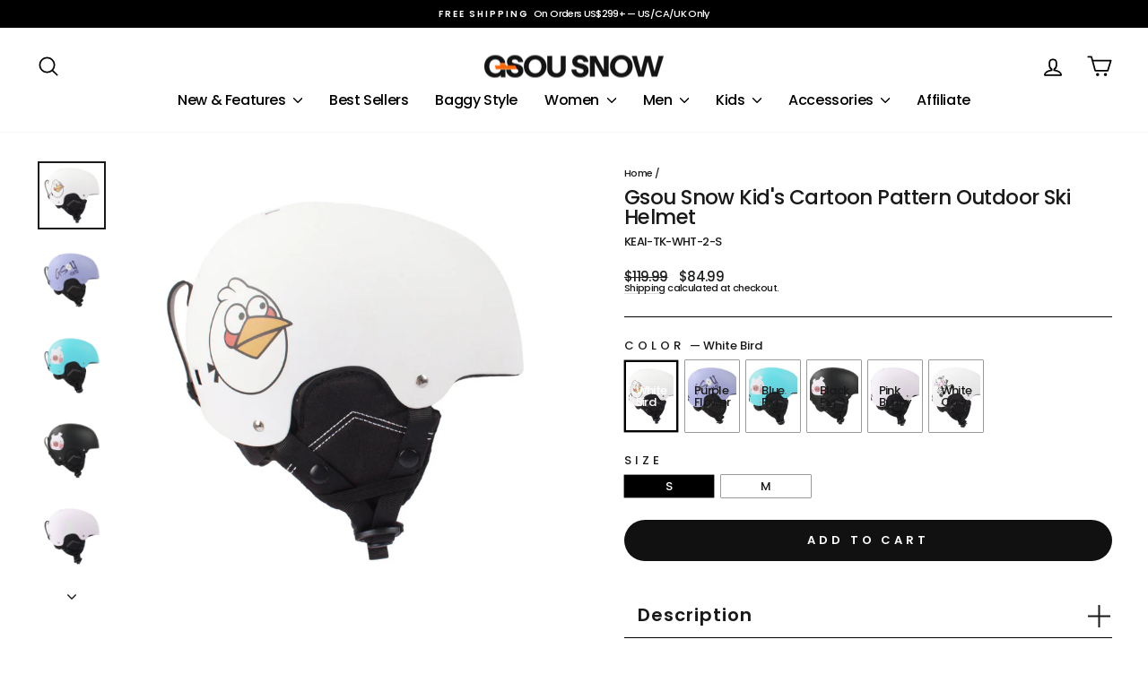

--- FILE ---
content_type: text/html; charset=utf-8
request_url: https://www.gsousnow.com/products/gsou-snow-kids-cartoon-pattern-outdoor-ski-helmet-3
body_size: 66518
content:
<!doctype html>
<html class="no-js" lang="en" dir="ltr">

  <style>
/* —— Footer mobile-only fix for Impulse —— */
@media screen and (max-width: 749px) {
  .shopify-section-group-footer-group .site-footer .footer__payment,
  .shopify-section-group-footer-group .site-footer .payment-icons,
  .site-footer .footer__payment,
  .site-footer .payment-icons,
  .site-footer .Footer__PaymentList,
  .site-footer .list-payment,
  .site-footer .payment__icons {
    margin-top: 32px !important;   
    padding-top: 12px !important;
  }

  .shopify-section-group-footer-group .site-footer .footer__block:last-child,
  .shopify-section-group-footer-group .site-footer .Footer__Block:last-child,
  .shopify-section-group-footer-group .site-footer .Collapsible:last-child,
  .shopify-section-group-footer-group .site-footer .accordion:last-child,
  .site-footer .footer-block:last-child {
    border-bottom: none !important;
    padding-bottom: 0 !important;
    margin-bottom: 18px !important; 
  }

  .site-footer hr:last-of-type { display: none !important; }

  .site-footer .footer__content-bottom { padding-top: 12px !important; }
}
</style>

<head>
  <meta name="facebook-domain-verification" content="y4arhgj2lb6b0zrpmvogzq3hi6hz2o" />


  


  
  <meta charset="utf-8">
  <meta http-equiv="X-UA-Compatible" content="IE=edge,chrome=1">
  <meta name="viewport" content="width=device-width,initial-scale=1">
  <meta name="theme-color" content="#111111">
  <link rel="canonical" href="https://www.gsousnow.com/products/gsou-snow-kids-cartoon-pattern-outdoor-ski-helmet-3">
  <link rel="preconnect" href="https://cdn.shopify.com" crossorigin>
  <link rel="preconnect" href="https://fonts.shopifycdn.com" crossorigin>
  <link rel="dns-prefetch" href="https://productreviews.shopifycdn.com">
  <link rel="dns-prefetch" href="https://ajax.googleapis.com">
  <link rel="dns-prefetch" href="https://maps.googleapis.com">
  <link rel="dns-prefetch" href="https://maps.gstatic.com"><link rel="shortcut icon" href="//www.gsousnow.com/cdn/shop/files/gsousnow_favicon_opt_32x32.png?v=1729136776" type="image/png" /><title>Gsou Snow Kid&#39;s Cartoon Pattern Outdoor Ski Helmet
&ndash; GSou Snow
</title>
<meta name="description" content="Ultra-light-in-mold construction Low profile regulator adjustable climate control Adjustable Fit System Performance Lining Snapfit Earpads Acting Venting System All-season design Note: Wrap measuring tape around your head, just above eyebrows. Note your size at the point of overlap. Size S for 50-54 cm Head Circumferen"><meta property="og:site_name" content="GSou Snow">
  <meta property="og:url" content="https://www.gsousnow.com/products/gsou-snow-kids-cartoon-pattern-outdoor-ski-helmet-3">
  <meta property="og:title" content="Gsou Snow Kid&#39;s Cartoon Pattern Outdoor Ski Helmet">
  <meta property="og:type" content="product">
  <meta property="og:description" content="Ultra-light-in-mold construction Low profile regulator adjustable climate control Adjustable Fit System Performance Lining Snapfit Earpads Acting Venting System All-season design Note: Wrap measuring tape around your head, just above eyebrows. Note your size at the point of overlap. Size S for 50-54 cm Head Circumferen"><meta property="og:image" content="http://www.gsousnow.com/cdn/shop/products/SKU-04_62b667c3-5dc9-4a1f-9836-3891248a0598.jpg?v=1672370293">
    <meta property="og:image:secure_url" content="https://www.gsousnow.com/cdn/shop/products/SKU-04_62b667c3-5dc9-4a1f-9836-3891248a0598.jpg?v=1672370293">
    <meta property="og:image:width" content="800">
    <meta property="og:image:height" content="800"><meta name="twitter:site" content="@">
  <meta name="twitter:card" content="summary_large_image">
  <meta name="twitter:title" content="Gsou Snow Kid's Cartoon Pattern Outdoor Ski Helmet">
  <meta name="twitter:description" content="Ultra-light-in-mold construction Low profile regulator adjustable climate control Adjustable Fit System Performance Lining Snapfit Earpads Acting Venting System All-season design Note: Wrap measuring tape around your head, just above eyebrows. Note your size at the point of overlap. Size S for 50-54 cm Head Circumferen">
<style data-shopify>@font-face {
  font-family: Poppins;
  font-weight: 500;
  font-style: normal;
  font-display: swap;
  src: url("//www.gsousnow.com/cdn/fonts/poppins/poppins_n5.ad5b4b72b59a00358afc706450c864c3c8323842.woff2") format("woff2"),
       url("//www.gsousnow.com/cdn/fonts/poppins/poppins_n5.33757fdf985af2d24b32fcd84c9a09224d4b2c39.woff") format("woff");
}

  @font-face {
  font-family: Poppins;
  font-weight: 500;
  font-style: normal;
  font-display: swap;
  src: url("//www.gsousnow.com/cdn/fonts/poppins/poppins_n5.ad5b4b72b59a00358afc706450c864c3c8323842.woff2") format("woff2"),
       url("//www.gsousnow.com/cdn/fonts/poppins/poppins_n5.33757fdf985af2d24b32fcd84c9a09224d4b2c39.woff") format("woff");
}


  @font-face {
  font-family: Poppins;
  font-weight: 600;
  font-style: normal;
  font-display: swap;
  src: url("//www.gsousnow.com/cdn/fonts/poppins/poppins_n6.aa29d4918bc243723d56b59572e18228ed0786f6.woff2") format("woff2"),
       url("//www.gsousnow.com/cdn/fonts/poppins/poppins_n6.5f815d845fe073750885d5b7e619ee00e8111208.woff") format("woff");
}

  @font-face {
  font-family: Poppins;
  font-weight: 500;
  font-style: italic;
  font-display: swap;
  src: url("//www.gsousnow.com/cdn/fonts/poppins/poppins_i5.6acfce842c096080e34792078ef3cb7c3aad24d4.woff2") format("woff2"),
       url("//www.gsousnow.com/cdn/fonts/poppins/poppins_i5.a49113e4fe0ad7fd7716bd237f1602cbec299b3c.woff") format("woff");
}

  @font-face {
  font-family: Poppins;
  font-weight: 600;
  font-style: italic;
  font-display: swap;
  src: url("//www.gsousnow.com/cdn/fonts/poppins/poppins_i6.bb8044d6203f492888d626dafda3c2999253e8e9.woff2") format("woff2"),
       url("//www.gsousnow.com/cdn/fonts/poppins/poppins_i6.e233dec1a61b1e7dead9f920159eda42280a02c3.woff") format("woff");
}

</style><link href="//www.gsousnow.com/cdn/shop/t/30/assets/theme.css?v=91187601340346442471763539314" rel="stylesheet" type="text/css" media="all" />
<style data-shopify>:root {
    --typeHeaderPrimary: Poppins;
    --typeHeaderFallback: sans-serif;
    --typeHeaderSize: 27px;
    --typeHeaderWeight: 500;
    --typeHeaderLineHeight: 1;
    --typeHeaderSpacing: -0.025em;

    --typeBasePrimary:Poppins;
    --typeBaseFallback:sans-serif;
    --typeBaseSize: 13px;
    --typeBaseWeight: 500;
    --typeBaseSpacing: -0.05em;
    --typeBaseLineHeight: 1;
    --typeBaselineHeightMinus01: 0.9;

    --typeCollectionTitle: 20px;

    --iconWeight: 4px;
    --iconLinecaps: round;

    
        --buttonRadius: 50px;
    

    --colorGridOverlayOpacity: 0.1;
    }

    .placeholder-content {
    background-image: linear-gradient(100deg, #f7f7f7 40%, #efefef 63%, #f7f7f7 79%);
    }</style><script>
    document.documentElement.className = document.documentElement.className.replace('no-js', 'js');

    window.theme = window.theme || {};
    theme.routes = {
      home: "/",
      cart: "/cart.js",
      cartPage: "/cart",
      cartAdd: "/cart/add.js",
      cartChange: "/cart/change.js",
      search: "/search",
      predictiveSearch: "/search/suggest"
    };
    theme.strings = {
      soldOut: "Sold Out",
      unavailable: "Unavailable",
      inStockLabel: "In stock, ready to ship",
      oneStockLabel: "Low stock - [count] item left",
      otherStockLabel: "Low stock - [count] items left",
      willNotShipUntil: "Ready to ship [date]",
      willBeInStockAfter: "Back in stock [date]",
      waitingForStock: "Backordered, shipping soon",
      savePrice: "Save [saved_amount]",
      cartEmpty: "Your cart is currently empty.",
      cartTermsConfirmation: "You must agree with the terms and conditions of sales to check out",
      searchCollections: "Collections",
      searchPages: "Pages",
      searchArticles: "Articles",
      productFrom: "from ",
      maxQuantity: "You can only have [quantity] of [title] in your cart."
    };
    theme.settings = {
      cartType: "page",
      isCustomerTemplate: false,
      moneyFormat: "\u003cspan class=money\u003e${{amount}} \u003c\/span\u003e",
      saveType: "percent",
      productImageSize: "portrait",
      productImageCover: true,
      predictiveSearch: false,
      predictiveSearchType: null,
      predictiveSearchVendor: false,
      predictiveSearchPrice: false,
      quickView: false,
      themeName: 'Impulse',
      themeVersion: "7.5.2"
    };
  </script>

  <script>window.performance && window.performance.mark && window.performance.mark('shopify.content_for_header.start');</script><meta id="shopify-digital-wallet" name="shopify-digital-wallet" content="/20308605/digital_wallets/dialog">
<meta name="shopify-checkout-api-token" content="2832c967f05064f68d1bf220a11408d1">
<meta id="in-context-paypal-metadata" data-shop-id="20308605" data-venmo-supported="false" data-environment="production" data-locale="en_US" data-paypal-v4="true" data-currency="USD">
<link rel="alternate" hreflang="x-default" href="https://www.gsousnow.com/products/gsou-snow-kids-cartoon-pattern-outdoor-ski-helmet-3">
<link rel="alternate" hreflang="en" href="https://www.gsousnow.com/products/gsou-snow-kids-cartoon-pattern-outdoor-ski-helmet-3">
<link rel="alternate" hreflang="de" href="https://www.gsousnow.com/de/products/gsou-snow-kids-cartoon-pattern-outdoor-ski-helmet-3">
<link rel="alternate" hreflang="ja" href="https://www.gsousnow.com/ja/products/gsou-snow-kids-cartoon-pattern-outdoor-ski-helmet-3">
<link rel="alternate" hreflang="fr" href="https://www.gsousnow.com/fr/products/gsou-snow-kids-cartoon-pattern-outdoor-ski-helmet-3">
<link rel="alternate" hreflang="pl" href="https://www.gsousnow.com/pl/products/gsou-snow-kids-cartoon-pattern-outdoor-ski-helmet-3">
<link rel="alternate" hreflang="it" href="https://www.gsousnow.com/it/products/gsou-snow-kids-cartoon-pattern-outdoor-ski-helmet-3">
<link rel="alternate" hreflang="es" href="https://www.gsousnow.com/es/products/casco-de-esqui-para-ninos-gsou-snow-con-diseno-de-dibujos-animados-para-exteriores-4">
<link rel="alternate" hreflang="nl" href="https://www.gsousnow.com/nl/products/gsou-snow-kids-cartoon-pattern-outdoor-ski-helmet-3">
<link rel="alternate" hreflang="sv" href="https://www.gsousnow.com/sv/products/gsou-snow-kids-cartoon-pattern-outdoor-ski-helmet-3">
<link rel="alternate" hreflang="ro" href="https://www.gsousnow.com/ro/products/gsou-snow-kids-cartoon-pattern-outdoor-ski-helmet-3">
<link rel="alternate" hreflang="fi" href="https://www.gsousnow.com/fi/products/gsou-snow-kids-cartoon-pattern-outdoor-ski-helmet-3">
<link rel="alternate" hreflang="ar" href="https://www.gsousnow.com/ar/products/gsou-snow-kids-cartoon-pattern-outdoor-ski-helmet-3">
<link rel="alternate" hreflang="pt" href="https://www.gsousnow.com/pt/products/gsou-snow-kids-cartoon-pattern-outdoor-ski-helmet-3">
<link rel="alternate" hreflang="no" href="https://www.gsousnow.com/no/products/gsou-snow-kids-cartoon-pattern-outdoor-ski-helmet-3">
<link rel="alternate" hreflang="cs" href="https://www.gsousnow.com/cs/products/gsou-snow-kids-cartoon-pattern-outdoor-ski-helmet-3">
<link rel="alternate" hreflang="da" href="https://www.gsousnow.com/da/products/gsou-snow-kids-cartoon-pattern-outdoor-ski-helmet-3">
<link rel="alternate" hreflang="sk" href="https://www.gsousnow.com/sk/products/gsou-snow-kids-cartoon-pattern-outdoor-ski-helmet-3">
<link rel="alternate" type="application/json+oembed" href="https://www.gsousnow.com/products/gsou-snow-kids-cartoon-pattern-outdoor-ski-helmet-3.oembed">
<script async="async" src="/checkouts/internal/preloads.js?locale=en-US"></script>
<link rel="preconnect" href="https://shop.app" crossorigin="anonymous">
<script async="async" src="https://shop.app/checkouts/internal/preloads.js?locale=en-US&shop_id=20308605" crossorigin="anonymous"></script>
<script id="apple-pay-shop-capabilities" type="application/json">{"shopId":20308605,"countryCode":"GB","currencyCode":"USD","merchantCapabilities":["supports3DS"],"merchantId":"gid:\/\/shopify\/Shop\/20308605","merchantName":"GSou Snow","requiredBillingContactFields":["postalAddress","email","phone"],"requiredShippingContactFields":["postalAddress","email","phone"],"shippingType":"shipping","supportedNetworks":["visa","maestro","masterCard","amex","discover","elo"],"total":{"type":"pending","label":"GSou Snow","amount":"1.00"},"shopifyPaymentsEnabled":true,"supportsSubscriptions":true}</script>
<script id="shopify-features" type="application/json">{"accessToken":"2832c967f05064f68d1bf220a11408d1","betas":["rich-media-storefront-analytics"],"domain":"www.gsousnow.com","predictiveSearch":true,"shopId":20308605,"locale":"en"}</script>
<script>var Shopify = Shopify || {};
Shopify.shop = "gsousnow-online-store.myshopify.com";
Shopify.locale = "en";
Shopify.currency = {"active":"USD","rate":"1.0"};
Shopify.country = "US";
Shopify.theme = {"name":"GSOUSNOW ver250822","id":146010767605,"schema_name":"Impulse","schema_version":"7.5.2","theme_store_id":857,"role":"main"};
Shopify.theme.handle = "null";
Shopify.theme.style = {"id":null,"handle":null};
Shopify.cdnHost = "www.gsousnow.com/cdn";
Shopify.routes = Shopify.routes || {};
Shopify.routes.root = "/";</script>
<script type="module">!function(o){(o.Shopify=o.Shopify||{}).modules=!0}(window);</script>
<script>!function(o){function n(){var o=[];function n(){o.push(Array.prototype.slice.apply(arguments))}return n.q=o,n}var t=o.Shopify=o.Shopify||{};t.loadFeatures=n(),t.autoloadFeatures=n()}(window);</script>
<script>
  window.ShopifyPay = window.ShopifyPay || {};
  window.ShopifyPay.apiHost = "shop.app\/pay";
  window.ShopifyPay.redirectState = null;
</script>
<script id="shop-js-analytics" type="application/json">{"pageType":"product"}</script>
<script defer="defer" async type="module" src="//www.gsousnow.com/cdn/shopifycloud/shop-js/modules/v2/client.init-shop-cart-sync_BT-GjEfc.en.esm.js"></script>
<script defer="defer" async type="module" src="//www.gsousnow.com/cdn/shopifycloud/shop-js/modules/v2/chunk.common_D58fp_Oc.esm.js"></script>
<script defer="defer" async type="module" src="//www.gsousnow.com/cdn/shopifycloud/shop-js/modules/v2/chunk.modal_xMitdFEc.esm.js"></script>
<script type="module">
  await import("//www.gsousnow.com/cdn/shopifycloud/shop-js/modules/v2/client.init-shop-cart-sync_BT-GjEfc.en.esm.js");
await import("//www.gsousnow.com/cdn/shopifycloud/shop-js/modules/v2/chunk.common_D58fp_Oc.esm.js");
await import("//www.gsousnow.com/cdn/shopifycloud/shop-js/modules/v2/chunk.modal_xMitdFEc.esm.js");

  window.Shopify.SignInWithShop?.initShopCartSync?.({"fedCMEnabled":true,"windoidEnabled":true});

</script>
<script>
  window.Shopify = window.Shopify || {};
  if (!window.Shopify.featureAssets) window.Shopify.featureAssets = {};
  window.Shopify.featureAssets['shop-js'] = {"shop-cart-sync":["modules/v2/client.shop-cart-sync_DZOKe7Ll.en.esm.js","modules/v2/chunk.common_D58fp_Oc.esm.js","modules/v2/chunk.modal_xMitdFEc.esm.js"],"init-fed-cm":["modules/v2/client.init-fed-cm_B6oLuCjv.en.esm.js","modules/v2/chunk.common_D58fp_Oc.esm.js","modules/v2/chunk.modal_xMitdFEc.esm.js"],"shop-cash-offers":["modules/v2/client.shop-cash-offers_D2sdYoxE.en.esm.js","modules/v2/chunk.common_D58fp_Oc.esm.js","modules/v2/chunk.modal_xMitdFEc.esm.js"],"shop-login-button":["modules/v2/client.shop-login-button_QeVjl5Y3.en.esm.js","modules/v2/chunk.common_D58fp_Oc.esm.js","modules/v2/chunk.modal_xMitdFEc.esm.js"],"pay-button":["modules/v2/client.pay-button_DXTOsIq6.en.esm.js","modules/v2/chunk.common_D58fp_Oc.esm.js","modules/v2/chunk.modal_xMitdFEc.esm.js"],"shop-button":["modules/v2/client.shop-button_DQZHx9pm.en.esm.js","modules/v2/chunk.common_D58fp_Oc.esm.js","modules/v2/chunk.modal_xMitdFEc.esm.js"],"avatar":["modules/v2/client.avatar_BTnouDA3.en.esm.js"],"init-windoid":["modules/v2/client.init-windoid_CR1B-cfM.en.esm.js","modules/v2/chunk.common_D58fp_Oc.esm.js","modules/v2/chunk.modal_xMitdFEc.esm.js"],"init-shop-for-new-customer-accounts":["modules/v2/client.init-shop-for-new-customer-accounts_C_vY_xzh.en.esm.js","modules/v2/client.shop-login-button_QeVjl5Y3.en.esm.js","modules/v2/chunk.common_D58fp_Oc.esm.js","modules/v2/chunk.modal_xMitdFEc.esm.js"],"init-shop-email-lookup-coordinator":["modules/v2/client.init-shop-email-lookup-coordinator_BI7n9ZSv.en.esm.js","modules/v2/chunk.common_D58fp_Oc.esm.js","modules/v2/chunk.modal_xMitdFEc.esm.js"],"init-shop-cart-sync":["modules/v2/client.init-shop-cart-sync_BT-GjEfc.en.esm.js","modules/v2/chunk.common_D58fp_Oc.esm.js","modules/v2/chunk.modal_xMitdFEc.esm.js"],"shop-toast-manager":["modules/v2/client.shop-toast-manager_DiYdP3xc.en.esm.js","modules/v2/chunk.common_D58fp_Oc.esm.js","modules/v2/chunk.modal_xMitdFEc.esm.js"],"init-customer-accounts":["modules/v2/client.init-customer-accounts_D9ZNqS-Q.en.esm.js","modules/v2/client.shop-login-button_QeVjl5Y3.en.esm.js","modules/v2/chunk.common_D58fp_Oc.esm.js","modules/v2/chunk.modal_xMitdFEc.esm.js"],"init-customer-accounts-sign-up":["modules/v2/client.init-customer-accounts-sign-up_iGw4briv.en.esm.js","modules/v2/client.shop-login-button_QeVjl5Y3.en.esm.js","modules/v2/chunk.common_D58fp_Oc.esm.js","modules/v2/chunk.modal_xMitdFEc.esm.js"],"shop-follow-button":["modules/v2/client.shop-follow-button_CqMgW2wH.en.esm.js","modules/v2/chunk.common_D58fp_Oc.esm.js","modules/v2/chunk.modal_xMitdFEc.esm.js"],"checkout-modal":["modules/v2/client.checkout-modal_xHeaAweL.en.esm.js","modules/v2/chunk.common_D58fp_Oc.esm.js","modules/v2/chunk.modal_xMitdFEc.esm.js"],"shop-login":["modules/v2/client.shop-login_D91U-Q7h.en.esm.js","modules/v2/chunk.common_D58fp_Oc.esm.js","modules/v2/chunk.modal_xMitdFEc.esm.js"],"lead-capture":["modules/v2/client.lead-capture_BJmE1dJe.en.esm.js","modules/v2/chunk.common_D58fp_Oc.esm.js","modules/v2/chunk.modal_xMitdFEc.esm.js"],"payment-terms":["modules/v2/client.payment-terms_Ci9AEqFq.en.esm.js","modules/v2/chunk.common_D58fp_Oc.esm.js","modules/v2/chunk.modal_xMitdFEc.esm.js"]};
</script>
<script>(function() {
  var isLoaded = false;
  function asyncLoad() {
    if (isLoaded) return;
    isLoaded = true;
    var urls = ["https:\/\/loox.io\/widget\/JsS0L3CU3K\/loox.1725769089877.js?shop=gsousnow-online-store.myshopify.com","https:\/\/cdn.nfcube.com\/instafeed-c67dbbee9179f580e564e10293242ae1.js?shop=gsousnow-online-store.myshopify.com","https:\/\/shopify-widget.route.com\/shopify.widget.js?shop=gsousnow-online-store.myshopify.com","https:\/\/static.returngo.ai\/master.returngo.ai\/returngo.min.js?shop=gsousnow-online-store.myshopify.com"];
    for (var i = 0; i < urls.length; i++) {
      var s = document.createElement('script');
      s.type = 'text/javascript';
      s.async = true;
      s.src = urls[i];
      var x = document.getElementsByTagName('script')[0];
      x.parentNode.insertBefore(s, x);
    }
  };
  if(window.attachEvent) {
    window.attachEvent('onload', asyncLoad);
  } else {
    window.addEventListener('load', asyncLoad, false);
  }
})();</script>
<script id="__st">var __st={"a":20308605,"offset":-21600,"reqid":"4499646b-e27a-4ff2-a43d-f1464154929f-1769064818","pageurl":"www.gsousnow.com\/products\/gsou-snow-kids-cartoon-pattern-outdoor-ski-helmet-3","u":"deeb7c7e9029","p":"product","rtyp":"product","rid":7976530051317};</script>
<script>window.ShopifyPaypalV4VisibilityTracking = true;</script>
<script id="captcha-bootstrap">!function(){'use strict';const t='contact',e='account',n='new_comment',o=[[t,t],['blogs',n],['comments',n],[t,'customer']],c=[[e,'customer_login'],[e,'guest_login'],[e,'recover_customer_password'],[e,'create_customer']],r=t=>t.map((([t,e])=>`form[action*='/${t}']:not([data-nocaptcha='true']) input[name='form_type'][value='${e}']`)).join(','),a=t=>()=>t?[...document.querySelectorAll(t)].map((t=>t.form)):[];function s(){const t=[...o],e=r(t);return a(e)}const i='password',u='form_key',d=['recaptcha-v3-token','g-recaptcha-response','h-captcha-response',i],f=()=>{try{return window.sessionStorage}catch{return}},m='__shopify_v',_=t=>t.elements[u];function p(t,e,n=!1){try{const o=window.sessionStorage,c=JSON.parse(o.getItem(e)),{data:r}=function(t){const{data:e,action:n}=t;return t[m]||n?{data:e,action:n}:{data:t,action:n}}(c);for(const[e,n]of Object.entries(r))t.elements[e]&&(t.elements[e].value=n);n&&o.removeItem(e)}catch(o){console.error('form repopulation failed',{error:o})}}const l='form_type',E='cptcha';function T(t){t.dataset[E]=!0}const w=window,h=w.document,L='Shopify',v='ce_forms',y='captcha';let A=!1;((t,e)=>{const n=(g='f06e6c50-85a8-45c8-87d0-21a2b65856fe',I='https://cdn.shopify.com/shopifycloud/storefront-forms-hcaptcha/ce_storefront_forms_captcha_hcaptcha.v1.5.2.iife.js',D={infoText:'Protected by hCaptcha',privacyText:'Privacy',termsText:'Terms'},(t,e,n)=>{const o=w[L][v],c=o.bindForm;if(c)return c(t,g,e,D).then(n);var r;o.q.push([[t,g,e,D],n]),r=I,A||(h.body.append(Object.assign(h.createElement('script'),{id:'captcha-provider',async:!0,src:r})),A=!0)});var g,I,D;w[L]=w[L]||{},w[L][v]=w[L][v]||{},w[L][v].q=[],w[L][y]=w[L][y]||{},w[L][y].protect=function(t,e){n(t,void 0,e),T(t)},Object.freeze(w[L][y]),function(t,e,n,w,h,L){const[v,y,A,g]=function(t,e,n){const i=e?o:[],u=t?c:[],d=[...i,...u],f=r(d),m=r(i),_=r(d.filter((([t,e])=>n.includes(e))));return[a(f),a(m),a(_),s()]}(w,h,L),I=t=>{const e=t.target;return e instanceof HTMLFormElement?e:e&&e.form},D=t=>v().includes(t);t.addEventListener('submit',(t=>{const e=I(t);if(!e)return;const n=D(e)&&!e.dataset.hcaptchaBound&&!e.dataset.recaptchaBound,o=_(e),c=g().includes(e)&&(!o||!o.value);(n||c)&&t.preventDefault(),c&&!n&&(function(t){try{if(!f())return;!function(t){const e=f();if(!e)return;const n=_(t);if(!n)return;const o=n.value;o&&e.removeItem(o)}(t);const e=Array.from(Array(32),(()=>Math.random().toString(36)[2])).join('');!function(t,e){_(t)||t.append(Object.assign(document.createElement('input'),{type:'hidden',name:u})),t.elements[u].value=e}(t,e),function(t,e){const n=f();if(!n)return;const o=[...t.querySelectorAll(`input[type='${i}']`)].map((({name:t})=>t)),c=[...d,...o],r={};for(const[a,s]of new FormData(t).entries())c.includes(a)||(r[a]=s);n.setItem(e,JSON.stringify({[m]:1,action:t.action,data:r}))}(t,e)}catch(e){console.error('failed to persist form',e)}}(e),e.submit())}));const S=(t,e)=>{t&&!t.dataset[E]&&(n(t,e.some((e=>e===t))),T(t))};for(const o of['focusin','change'])t.addEventListener(o,(t=>{const e=I(t);D(e)&&S(e,y())}));const B=e.get('form_key'),M=e.get(l),P=B&&M;t.addEventListener('DOMContentLoaded',(()=>{const t=y();if(P)for(const e of t)e.elements[l].value===M&&p(e,B);[...new Set([...A(),...v().filter((t=>'true'===t.dataset.shopifyCaptcha))])].forEach((e=>S(e,t)))}))}(h,new URLSearchParams(w.location.search),n,t,e,['guest_login'])})(!0,!0)}();</script>
<script integrity="sha256-4kQ18oKyAcykRKYeNunJcIwy7WH5gtpwJnB7kiuLZ1E=" data-source-attribution="shopify.loadfeatures" defer="defer" src="//www.gsousnow.com/cdn/shopifycloud/storefront/assets/storefront/load_feature-a0a9edcb.js" crossorigin="anonymous"></script>
<script crossorigin="anonymous" defer="defer" src="//www.gsousnow.com/cdn/shopifycloud/storefront/assets/shopify_pay/storefront-65b4c6d7.js?v=20250812"></script>
<script data-source-attribution="shopify.dynamic_checkout.dynamic.init">var Shopify=Shopify||{};Shopify.PaymentButton=Shopify.PaymentButton||{isStorefrontPortableWallets:!0,init:function(){window.Shopify.PaymentButton.init=function(){};var t=document.createElement("script");t.src="https://www.gsousnow.com/cdn/shopifycloud/portable-wallets/latest/portable-wallets.en.js",t.type="module",document.head.appendChild(t)}};
</script>
<script data-source-attribution="shopify.dynamic_checkout.buyer_consent">
  function portableWalletsHideBuyerConsent(e){var t=document.getElementById("shopify-buyer-consent"),n=document.getElementById("shopify-subscription-policy-button");t&&n&&(t.classList.add("hidden"),t.setAttribute("aria-hidden","true"),n.removeEventListener("click",e))}function portableWalletsShowBuyerConsent(e){var t=document.getElementById("shopify-buyer-consent"),n=document.getElementById("shopify-subscription-policy-button");t&&n&&(t.classList.remove("hidden"),t.removeAttribute("aria-hidden"),n.addEventListener("click",e))}window.Shopify?.PaymentButton&&(window.Shopify.PaymentButton.hideBuyerConsent=portableWalletsHideBuyerConsent,window.Shopify.PaymentButton.showBuyerConsent=portableWalletsShowBuyerConsent);
</script>
<script data-source-attribution="shopify.dynamic_checkout.cart.bootstrap">document.addEventListener("DOMContentLoaded",(function(){function t(){return document.querySelector("shopify-accelerated-checkout-cart, shopify-accelerated-checkout")}if(t())Shopify.PaymentButton.init();else{new MutationObserver((function(e,n){t()&&(Shopify.PaymentButton.init(),n.disconnect())})).observe(document.body,{childList:!0,subtree:!0})}}));
</script>
<script id='scb4127' type='text/javascript' async='' src='https://www.gsousnow.com/cdn/shopifycloud/privacy-banner/storefront-banner.js'></script><link id="shopify-accelerated-checkout-styles" rel="stylesheet" media="screen" href="https://www.gsousnow.com/cdn/shopifycloud/portable-wallets/latest/accelerated-checkout-backwards-compat.css" crossorigin="anonymous">
<style id="shopify-accelerated-checkout-cart">
        #shopify-buyer-consent {
  margin-top: 1em;
  display: inline-block;
  width: 100%;
}

#shopify-buyer-consent.hidden {
  display: none;
}

#shopify-subscription-policy-button {
  background: none;
  border: none;
  padding: 0;
  text-decoration: underline;
  font-size: inherit;
  cursor: pointer;
}

#shopify-subscription-policy-button::before {
  box-shadow: none;
}

      </style>

<script>window.performance && window.performance.mark && window.performance.mark('shopify.content_for_header.end');</script>

  <script src="//www.gsousnow.com/cdn/shop/t/30/assets/vendor-scripts-v11.js" defer="defer"></script><link rel="stylesheet" href="//www.gsousnow.com/cdn/shop/t/30/assets/country-flags.css"><script src="//www.gsousnow.com/cdn/shop/t/30/assets/theme.js?v=180586001990911913951730978436" defer="defer"></script>

  <link href="//www.gsousnow.com/cdn/shop/t/30/assets/mandasa.css?v=127139434540809666091732164208" rel="stylesheet" type="text/css" media="all" />
<!-- BEGIN app block: shopify://apps/mp-size-chart-size-guide/blocks/app-embed/305100b1-3599-492a-a54d-54f196ff1f94 -->


  
  
  
  
  
  

  

  

  

  

  
    
    <!-- BEGIN app snippet: init-data --><script type="application/json" data-cfasync='false' class='mpSizeChart-script'>
  {
    "appData": {"appStatus":true,"isRemoveBranding":true,"metaFieldLength":1,"settings":{"modal":{"header":"Size guides","bgColor":"#FFFFFF","shadow":true,"textColor":"#232323","overlayColor":"#7b7b7b","borderRadius":10,"textSize":14,"position":{"type":"modal-custom","width":84,"height":64,"top":9,"left":0,"right":0},"headerSettings":{"alignment":"start","productName":{"color":"#303030","fontSize":16,"fontWeight":"600"},"sizeGuide":{"color":"#303030","fontSize":12,"fontWeight":"400"}}},"general":{"buttonOrder":"iconText","text":"Size & Fit","textColor":"#232323","fontWeight":"400","isUnderline":false,"isItalic":false,"convertInches":false,"textSize":17},"float":{"hideText":false,"showMobile":true,"mobilePosition":"top-right","borderRadius":10,"borderColor":"#232323","position":"middle-right","isRotation":true,"bgColor":"#FFFFFF","height":37,"width":96},"inline":{"displayType":"app-block","buttonPosition":"before-add-cart","collection":{"position":"","inlinePosition":"after"},"product":{"position":"form[action*=\"/cart/add\"] button[name=\"add\"]","inlinePosition":"before"},"home":{"position":"","inlinePosition":"after"},"borderRadius":null},"contentConfig":{"table":{"hoverColor":"#FF7F00","animation":true,"textColor":"#232323","highlightColor":"#e7e7e8","cellColor":"#fbfbfb","borderColor":"#fbfbfb","borderWeight":1,"isAdvancedTableSettings":true,"highlight":"headerColumn"},"media":{"imageSize":50,"videoSize":50},"tab":{"position":"center","styleType":"underline","styleDetail":{"fontSize":13,"selected":{"underlineColor":"#303030","textColor":"#303030","fontWeight":"400"},"unSelected":{"textColor":"#616161","fontWeight":"regular"},"hovering":{"underlineColor":"#616161","textColor":"#616161","fontWeight":"400"},"default":{"borderRadius":null}}}},"reminderBlock":{"image":false,"content":"Refer to Size Chart for easy size selection","show":false,"time":15},"icon":{"customIconUrl":"","linkIcon":"https://cdnapps.avada.io/sizechart/setting/icon6.svg","isCustomIcon":false},"showAdvanced":true,"applyBEMCss":true,"autoTranslate":true,"displayType":"inline-link","enableGa":false,"customCss":"#MageplazaSC-button-dropdown {\n  padding: 0 0 13px 15px;\n  border-bottom: 1px solid #000;\n\n  & > div {\n    border: none !important;\n    padding: 0 !important;\n  }\n\n  .MP-Dropdown__button * {\n    font-size: 20px !important;\n    font-weight: 700 !important;\n    letter-spacing: 1px;\n    text-transform: capitalize;\n  }\n}\n\n@media (max-width: 760px) {\n  #MageplazaSC-button-dropdown {\n    padding: 0 0 11px 11px;\n    border-bottom: 1px solid #000;\n\n    & > div {\n      border: none !important;\n      padding: 0 !important;\n    }\n\n    .MP-Dropdown__button * {\n      font-size: 16px !important;\n      font-weight: 700 !important;\n      letter-spacing: 1px;\n      text-transform: capitalize;\n    }\n  }\n\n  .MP-ArrowIcon::before {\n    content: url(\"data:image/svg+xml;utf8,<svg xmlns='http://www.w3.org/2000/svg' width='25' height='25' viewBox='0 0 12 12' fill='none'><path d='M6 0v12m6-6H0' stroke='currentColor'/></svg>\");\n    display: inline-block;\n    width: 25px;\n    height: 25px;\n    transform: rotate(-0deg) scale(.7)!important;\n    transition: all 0.5s;\n  }\n  .MP-Dropdown__button {\n    margin-top: -2px;\n  }\n}\n\n\n.MP-ArrowIcon {\n  transition: unset !important;\n\n  svg {\n    display: none;\n  }\n\n  &::before {\n    content: url(\"data:image/svg+xml;utf8,<svg xmlns='http://www.w3.org/2000/svg' width='25' height='25' viewBox='0 0 12 12' fill='none'><path d='M6 0v12m6-6H0' stroke='currentColor'/></svg>\");\n    display: inline-block;\n    width: 25px;\n    height: 25px;\n    transform: rotate(45deg);\n    transition: all 0.5s;\n  }\n}\n\n.MP-Dropdown__button:not(.dropdown-show) .MP-ArrowIcon::before {\n  transform: rotate(-0deg);\n}\n","displayMode":"dropdown","dropdown":{"textColor":"#232323","width":100,"heightType":"full","height":600,"borderType":"top-bottom","borderColor":"#000000","bgColor":null,"fontWeight":"400","isUnderline":false,"isItalic":false,"displayType":"app-block","product":{"position":"form[action*=\"/cart/add\"]","inlinePosition":"after"},"home":{"position":"","inlinePosition":"after"},"collection":{"position":"","inlinePosition":"after"},"borderRadius":0},"recommend":{"title":"Size recommendation","emptyContent":"Enter your measurements for a size suggestion!","fit":{"content":"Base on your inputs, we recommend size","type":"larger","preference":{"title":"Fit preference","type":"select","content":{"fit":"Fit","regular":"Regular","loose":"Loose"},"selectedColor":"#1a1a1a"}},"noFit":{"notSuggestContent":"We can't find a matching size","alternative":{"smaller":{"unit":null,"fitUnit":null},"larger":{"unit":null,"fitUnit":null}}},"styles":{"tab":{"styleType":"filled","styleDetail":{"fontSize":13,"borderRadius":4,"selected":{"backgroundColor":"#303030","textColor":"#ffffff","fontWeight":"400"},"unSelected":{"textColor":"#303030","fontWeight":"400"},"hovering":{"backgroundColor":"#F1F1F1","textColor":"#303030","fontWeight":"400"}}},"title":{"fontSize":20,"fontWeight":"700","color":"#303030"},"size":{"fontSize":24,"fontWeight":"700","color":"#ffffff","backgroundColor":"#303030"},"button":{"styleType":"filled","content":"Check my size","styleDetail":{"fontSize":13,"borderRadius":2,"unSelected":{"fontWeight":"700","textColor":"#ffffff"},"selected":{"backgroundColor":"#303030"},"disable":{"textColor":"#ffffff","backgroundColor":"#d4d4d4"},"hovering":{"backgroundColor":"#1a1a1a","textColor":"#ffffff"}}}}},"reviewHacking":{"tableStyles":false,"autoOpenDropdown":false,"isProductNameLayout":false,"canUseMultipleUnits":false},"gdpr":{"enableOrderData":false,"enableClickData":false,"enableGDPRContent":false,"defaultCheck":true,"contentText":"We value your privacy! To enhance your shopping experience, we would like your consent to collect data related to your clicks, cart additions and order creations. This information helps provide information on metrics such as revenue, conversion rate, return rate, click rate, etc.","checkBoxText":"I agree to share my data for analysis purpose","toggleText":{"show":"Show privacy details","hide":"Hide privacy details"}},"translate":{"enabled":true,"excludePattern":[{"pattern":"^[A-Z]{2,4}$"},{"pattern":"^[A-Z0-9-]+$"}],"sizingPagePattern":[{"pattern":"https?:\\/\\/[^\\s/$.?#].[^\\s]*","flag":"i"}]},"id":"scHj4V059joVmYzDaPP9","shopId":"mQbpLaINvHHG1nxdTgL7","disableProductTracking":false,"autoTranslateLanguage":"en","decimalConfig":{"decimalPlaces":1,"roundingMethod":"auto","unitBase":true,"unitDest":true}},"sizingPage":{},"shopId":"mQbpLaINvHHG1nxdTgL7","p":20,"version":1768977853508,"hash":"444ef1144be0a23157c19e9f4ae9c9ef"},
    "campaignsList": [[{"id":"1vj0PAuoxbsPpMDl58sk","_id":"1vj0PAuoxbsPpMDl58sk","displayType":"MANUAL","collectionIds":[],"showOnCollectionPage":false,"showOnAllCollectionsPages":"SHOW_ALL","countries":[],"countries_all":true,"showOnHomePage":false,"smartSelector":false,"inline":{"product":{"position":""},"home":{"position":""},"collection":{"position":""}},"isPresetV2":true,"conditions":{"type":"ALL","conditions":[{"type":"TITLE","operation":"EQUALS","value":""}]},"editContentV2":true,"value":"newMenTop","showMobile":true,"name":"GS-190520","priority":0,"enableSizeRecommend":false,"sizeRecommend":{"type":"manual","sourceTable":"1758014764585","measurement":{"select":[{"autoFillKey":"","contentId":"col2","name":"Waist"},{"autoFillKey":"","contentId":"col3","name":"Hip"}],"type":"productMeasurement","fitPreference":true,"primary":"","havePrimary":false,"extra":{"unit":"Centimeter","value":6,"col2":0.2,"col3":0.2}},"sizeRangePosition":""},"click":0,"shopId":"mQbpLaINvHHG1nxdTgL7","createdAt":{"_seconds":1758183201,"_nanoseconds":975000000},"contentConfigs":[{"value":"","tableData":{"columns":[{"id":"col1","name":"Size","type":"key","order":0},{"id":"col2","name":"Waist","type":"value","order":1},{"id":"col3","name":"Hip","type":"value","order":2},{"id":"col4","name":"Inseam","type":"value","order":3},{"id":"col5","name":"Thigh","order":4,"type":"value"},{"id":"col6","name":"Height","order":5,"type":"value"}],"rows":[{"id":"row1","order":0,"col1":"S","col2":"36","col3":"42","col4":"32","col5":"26","col6":"51"},{"id":"row2","order":1,"col1":"M","col2":"38","col3":"44","col4":"32","col5":"27","col6":"53"},{"id":"row3","order":2,"col1":"L","col2":"40","col3":"46","col4":"33","col5":"28","col6":"55"},{"id":"row4","order":3,"col1":"XL","col2":"42","col3":"48","col4":"33","col5":"29","col6":"57"},{"id":"row5","order":4,"col1":"XXL","col2":"44","col3":"50","col4":"34","col5":"30","col6":"59"}],"isConvertUnit":true,"defaultUnit":"Inch","sizeRange":"columns","multipleUnits":[]},"typeConfig":"advanced_table","tableId":1758014764585},{"value":"<p><strong>Waist</strong><br>The width of the garment at the narrowest part of the waist, measured flat from side to side and doubled for circumference.</p><p><strong>Hip</strong><br>The garment's width at the fullest part of the hips ( bottom of a jacket or around the seat of pants ), then doubled for the total circumference.</p><p><strong>Inseam</strong><br>The length from the crotch seam to the bottom of the pant leg along the inner seam.</p><p><strong>Thigh</strong><br>The circumference of the pant leg at the widest part of the thigh, measured across the upper leg area and doubled to get the full circumference.</p><p><strong>Height<br></strong>For one-piece suits, this measurement refers to the total length of the garment from the shoulder to the pant leg opening.</p><p><em>*These measurements reflect the garment's dimensions, not your body measurements.</em><em><br>*if you find yourself between two sizes, it's generally recommended to size up for added comfort.</em><em><br>*All garment measurements are taken manually, so slight variations may occur. Please allow for a tolerance of 1-3 cm (0.4-1.2 inches) in the measurements.<br></em></p><p><a href=\"https://www.gsousnow.com/pages/gsou-snow-size-chart\" target=\"_blank\" rel=\"noopener noreferrer\" style=\"text-decoration: underline; text-underline-offset: 2px;\"> Learn More </a><br></p>"}],"productIds":[4297021554765,4297024798797],"updatedAt":"2025-09-18T08:15:39.439Z","status":true},{"id":"Fs3vXMaoAfExpmL6lhhJ","_id":"Fs3vXMaoAfExpmL6lhhJ","displayType":"MANUAL","collectionIds":[],"showOnCollectionPage":false,"showOnAllCollectionsPages":"SHOW_ALL","countries":[],"countries_all":true,"showOnHomePage":false,"smartSelector":false,"inline":{"product":{"position":""},"home":{"position":""},"collection":{"position":""}},"isPresetV2":true,"conditions":{"type":"ALL","conditions":[{"type":"TITLE","operation":"EQUALS","value":""}]},"editContentV2":true,"value":"newMenTop","showMobile":true,"name":"GS*SMN-2339","priority":0,"enableSizeRecommend":false,"sizeRecommend":{"type":"manual","sourceTable":"1758014764585","measurement":{"select":[{"autoFillKey":"","contentId":"col2","name":"Waist"},{"autoFillKey":"","contentId":"col3","name":"Hip"}],"type":"productMeasurement","fitPreference":true,"primary":"","havePrimary":false,"extra":{"unit":"Centimeter","value":6,"col2":0.2,"col3":0.2}},"sizeRangePosition":""},"click":0,"shopId":"mQbpLaINvHHG1nxdTgL7","createdAt":{"_seconds":1758186944,"_nanoseconds":967000000},"contentConfigs":[{"value":"","tableData":{"columns":[{"id":"col1","name":"Size","type":"key","order":0},{"id":"col2","name":"Chest","type":"value","order":1},{"id":"col3","name":"Waist","type":"value","order":2},{"id":"col4","name":"Hip","type":"value","order":3},{"id":"col5","name":"Inseam","order":4,"type":"value"},{"id":"col6","name":"Sleeve","order":5,"type":"value"},{"id":"col7","name":"Thigh","order":6,"type":"value"},{"id":"col8","name":"Height","order":7,"type":"value"}],"rows":[{"id":"row1","order":0,"col1":"XS","col2":"38.2","col3":"29.1","col4":"36.2","col5":"30.7","col6":"24.8","col7":"22","col8":"57.1"},{"id":"row2","order":1,"col1":"S","col2":"40.2","col3":"32.3","col4":"38.2","col5":"31.3","col6":"25.2","col7":"23.2","col8":"58.1"},{"id":"row3","order":2,"col1":"M","col2":"42.1","col3":"35","col4":"41.3","col5":"31.9","col6":"25.6","col7":"24","col8":"59.1"},{"id":"row4","order":3,"col1":"L","col2":"44.1","col3":"38.2","col4":"43.3","col5":"32.5","col6":"26.4","col7":"25.2","col8":"60.0"},{"id":"row5","order":4,"col1":"XL","col2":"46.1","col3":"41.3","col4":"45.3","col5":"33.1","col6":"26.8","col7":"26.4","col8":"61.0"}],"isConvertUnit":true,"defaultUnit":"Inch","sizeRange":"columns","multipleUnits":[]},"typeConfig":"advanced_table","tableId":1758014764585},{"value":"<p><strong>Chest</strong><br>The width of the garment across the chest area, measured from one armpit to the other when laid flat, then doubled to get the full circumference.</p><p><strong>Waist</strong><br>The width of the garment at the narrowest part of the waist, measured flat from side to side and doubled for circumference.</p><p><strong>Hip</strong><br>The garment's width at the fullest part of the hips ( bottom of a jacket or around the seat of pants ), then doubled for the total circumference.</p><p><strong>Inseam<br></strong>The length from the crotch seam to the bottom of the pant leg along the inner seam.</p><p><strong>Sleeve</strong><br>The length from the shoulder seam to the end of the sleeve.</p><p><strong>Thigh</strong><br>The circumference of the pant leg at the widest part of the thigh, measured across the upper leg area and doubled to get the full circumference.</p><p><strong>Height<br></strong>For one-piece suits, this measurement refers to the total length of the garment from the shoulder to the pant leg opening.</p><p><em style=\"letter-spacing: initial; font-size: 1em;\">*These measurements reflect the garment's dimensions, not your body measurements.</em><em><br>*if you find yourself between two sizes, it's generally recommended to size up for added comfort.</em><em><br>*All garment measurements are taken manually, so slight variations may occur. Please allow for a tolerance of 1-3 cm (0.4-1.2 inches) in the measurements.<br></em></p><p><a href=\"https://www.gsousnow.com/pages/gsou-snow-size-chart\" target=\"_blank\" rel=\"noopener noreferrer\" style=\"text-decoration: underline; text-underline-offset: 2px;\"> Learn More </a><br></p>"}],"productIds":[7978133848309,7978144465141],"updatedAt":"2025-09-18T09:17:12.338Z","status":true},{"id":"DGB18WrF1g5wXcc7eTst","_id":"DGB18WrF1g5wXcc7eTst","displayType":"MANUAL","collectionIds":[],"showOnCollectionPage":false,"showOnAllCollectionsPages":"SHOW_ALL","countries":[],"countries_all":true,"showOnHomePage":false,"smartSelector":false,"inline":{"product":{"position":""},"home":{"position":""},"collection":{"position":""}},"isPresetV2":true,"conditions":{"type":"ALL","conditions":[{"type":"TITLE","operation":"EQUALS","value":""}]},"editContentV2":true,"value":"newMenTop","showMobile":true,"name":"GS*SMN-2235","priority":0,"enableSizeRecommend":false,"sizeRecommend":{"type":"manual","sourceTable":"1758014764585","measurement":{"select":[{"autoFillKey":"","contentId":"col2","name":"Waist"},{"autoFillKey":"","contentId":"col3","name":"Hip"}],"type":"productMeasurement","fitPreference":true,"primary":"","havePrimary":false,"extra":{"unit":"Centimeter","value":6,"col2":0.2,"col3":0.2}},"sizeRangePosition":""},"click":0,"shopId":"mQbpLaINvHHG1nxdTgL7","createdAt":{"_seconds":1758167351,"_nanoseconds":964000000},"contentConfigs":[{"value":"","tableData":{"columns":[{"id":"col1","name":"Size","type":"key","order":0},{"id":"col2","name":"Waist","type":"value","order":1},{"id":"col3","name":"Hip","type":"value","order":2},{"id":"col4","name":"Inseam","type":"value","order":3},{"id":"col5","name":"Thigh","order":4,"type":"value"}],"rows":[{"id":"row2","order":0,"col1":"S","col2":"30.0","col3":"44.0","col4":"30.0","col5":"26.0"},{"id":"row3","order":1,"col1":"M","col2":"32.0","col3":"46.0","col4":"31.0","col5":"27.0"},{"id":"row4","order":2,"col1":"L","col2":"34.0","col3":"48.0","col4":"32.0","col5":"28.0"},{"id":"row5","order":3,"col1":"XL","col2":"36.0","col3":"50.0","col4":"33.0","col5":"29.0"},{"id":"row6","order":4,"col1":"XXL","col2":"38.0","col3":"52.0","col4":"34.0","col5":"30.0"}],"isConvertUnit":true,"defaultUnit":"Inch","sizeRange":"columns","multipleUnits":[]},"typeConfig":"advanced_table","tableId":1758014764585},{"value":"<p><strong>Waist</strong><br>The width of the garment at the narrowest part of the waist, measured flat from side to side and doubled for circumference.</p><p><strong>Hip</strong><br>The garment's width at the fullest part of the hips ( bottom of a jacket or around the seat of pants ), then doubled for the total circumference.</p><p><strong>Inseam</strong><br>The length from the crotch seam to the bottom of the pant leg along the inner seam.</p><p><strong>Thigh</strong><br>The circumference of the pant leg at the widest part of the thigh, measured across the upper leg area and doubled to get the full circumference.</p><p><em>*These measurements reflect the garment's dimensions, not your body measurements.</em><em><br>*if you find yourself between two sizes, it's generally recommended to size up for added comfort.</em><em><br>*All garment measurements are taken manually, so slight variations may occur. Please allow for a tolerance of 1-3 cm (0.4-1.2 inches) in the measurements.<br></em></p><p><a href=\"https://www.gsousnow.com/pages/gsou-snow-size-chart\" target=\"_blank\" rel=\"noopener noreferrer\" style=\"text-decoration: underline; text-underline-offset: 2px;\"> Learn More </a><br></p>"}],"productIds":[7891261128949,7891304055029,7891300417781,7891311427829,7891319259381,7891308019957,7891587662069,7891595329781,7891591069941,7891606831349,7891316048117,7891601424629],"updatedAt":"2025-09-18T03:57:15.827Z","status":true},{"id":"CLJOEnBtke4rVK0GLOU1","_id":"CLJOEnBtke4rVK0GLOU1","displayType":"MANUAL","collectionIds":[],"showOnCollectionPage":false,"showOnAllCollectionsPages":"SHOW_ALL","countries":[],"countries_all":true,"showOnHomePage":false,"smartSelector":false,"inline":{"product":{"position":""},"home":{"position":""},"collection":{"position":""}},"isPresetV2":true,"conditions":{"type":"ALL","conditions":[{"type":"TITLE","operation":"EQUALS","value":""}]},"editContentV2":true,"value":"newMenTop","showMobile":true,"name":"GS-WPT25313","priority":0,"enableSizeRecommend":false,"sizeRecommend":{"type":"manual","sourceTable":"1758014764585","measurement":{"select":[{"autoFillKey":"","contentId":"col2","name":"Waist"},{"autoFillKey":"","contentId":"col3","name":"Hip"}],"type":"productMeasurement","fitPreference":true,"primary":"","havePrimary":false,"extra":{"unit":"Centimeter","value":6,"col2":0.2,"col3":0.2}},"sizeRangePosition":""},"shopId":"mQbpLaINvHHG1nxdTgL7","createdAt":{"_seconds":1758520187,"_nanoseconds":955000000},"productIds":[9354831823093,9354837754101,9354843619573,9354856464629,9354815963381,9354860200181],"status":true,"contentConfigs":[{"value":"","tableData":{"columns":[{"id":"col1","name":"Size","type":"key","order":0},{"id":"col2","name":"Waist","type":"value","order":1},{"id":"col3","name":"Hip","type":"value","order":2},{"id":"col4","name":"Inseam","type":"value","order":3},{"id":"col5","name":"Thigh","order":4,"type":"value"}],"rows":[{"id":"row1","order":0,"col1":"XS","col2":"30.7","col3":"37.8","col4":"32.3","col5":"22.8"},{"id":"row2","order":1,"col1":"S","col2":"32.3","col3":"39.4","col4":"32.9","col5":"23.6"},{"id":"row3","order":2,"col1":"M","col2":"33.9","col3":"40.9","col4":"33.5","col5":"24.4"},{"id":"row4","order":3,"col1":"L","col2":"35.4","col3":"42.5","col4":"34.1","col5":"25.2"},{"id":"row5","order":4,"col1":"XL","col2":"37.0","col3":"44.1","col4":"34.6","col5":"26"}],"isConvertUnit":true,"defaultUnit":"Inch","sizeRange":"columns","multipleUnits":[]},"typeConfig":"advanced_table","tableId":1758014764585},{"value":"<p><strong>Waist</strong><br>The width of the garment at the narrowest part of the waist, measured flat from side to side and doubled for circumference.</p><p><strong>Hip</strong><br>The garment's width at the fullest part of the hips ( bottom of a jacket or around the seat of pants ), then doubled for the total circumference.</p><p><strong>Inseam</strong><br>The length from the crotch seam to the bottom of the pant leg along the inner seam.</p><p><strong>Thigh</strong><br>The circumference of the pant leg at the widest part of the thigh, measured across the upper leg area and doubled to get the full circumference.</p><p><em>*These measurements reflect the garment's dimensions, not your body measurements.</em><em><br>*if you find yourself between two sizes, it's generally recommended to size up for added comfort.</em><em><br>*All garment measurements are taken manually, so slight variations may occur. Please allow for a tolerance of 1-3 cm (0.4-1.2 inches) in the measurements.<br></em></p><p><a href=\"https://www.gsousnow.com/pages/gsou-snow-size-chart\" target=\"_blank\" rel=\"noopener noreferrer\" style=\"text-decoration: underline; text-underline-offset: 2px;\"> Learn More </a><br></p>"}],"updatedAt":"2025-09-22T05:57:42.707Z"},{"id":"NHY50iNEVKKx2nb8RYcx","_id":"NHY50iNEVKKx2nb8RYcx","displayType":"MANUAL","collectionIds":[],"showOnCollectionPage":false,"showOnAllCollectionsPages":"SHOW_ALL","countries":[],"countries_all":true,"showOnHomePage":false,"smartSelector":false,"inline":{"product":{"position":""},"home":{"position":""},"collection":{"position":""}},"isPresetV2":true,"conditions":{"type":"ALL","conditions":[{"type":"TITLE","operation":"EQUALS","value":""}]},"editContentV2":true,"value":"newMenTop","showMobile":true,"name":"GS*SMN-2336","priority":0,"enableSizeRecommend":false,"sizeRecommend":{"type":"manual","sourceTable":"1758014764585","measurement":{"select":[{"autoFillKey":"","contentId":"col2","name":"Waist"},{"autoFillKey":"","contentId":"col3","name":"Hip"}],"type":"productMeasurement","fitPreference":true,"primary":"","havePrimary":false,"extra":{"unit":"Centimeter","value":6,"col2":0.2,"col3":0.2}},"sizeRangePosition":""},"click":0,"shopId":"mQbpLaINvHHG1nxdTgL7","createdAt":{"_seconds":1758186484,"_nanoseconds":940000000},"contentConfigs":[{"value":"","tableData":{"columns":[{"id":"col1","name":"Size","type":"key","order":0},{"id":"col2","name":"Chest","type":"value","order":1},{"id":"col3","name":"Waist","type":"value","order":2},{"id":"col4","name":"Hip","type":"value","order":3},{"id":"col5","name":"Inseam","order":4,"type":"value"},{"id":"col6","name":"Sleeve","order":5,"type":"value"},{"id":"col7","name":"Thigh","order":6,"type":"value"},{"id":"col8","name":"Height","order":7,"type":"value"}],"rows":[{"id":"row1","order":0,"col1":"XS","col2":"38.2","col3":"29.1","col4":"36.2","col5":"30.7","col6":"24.8","col7":"22","col8":"57.1"},{"id":"row2","order":1,"col1":"S","col2":"40.2","col3":"32.3","col4":"38.2","col5":"31.3","col6":"25.2","col7":"23.2","col8":"58.1"},{"id":"row3","order":2,"col1":"M","col2":"42.1","col3":"35","col4":"41.3","col5":"31.9","col6":"25.6","col7":"24","col8":"59.1"},{"id":"row4","order":3,"col1":"L","col2":"44.1","col3":"38.2","col4":"43.3","col5":"32.5","col6":"26.4","col7":"25.2","col8":"60.0"},{"id":"row5","order":4,"col1":"XL","col2":"46.1","col3":"41.3","col4":"45.3","col5":"33.1","col6":"26.8","col7":"26.4","col8":"61.0"}],"isConvertUnit":true,"defaultUnit":"Inch","sizeRange":"columns","multipleUnits":[]},"typeConfig":"advanced_table","tableId":1758014764585},{"value":"<p><strong>Chest</strong><br>The width of the garment across the chest area, measured from one armpit to the other when laid flat, then doubled to get the full circumference.</p><p><strong>Waist</strong><br>The width of the garment at the narrowest part of the waist, measured flat from side to side and doubled for circumference.</p><p><strong>Hip</strong><br>The garment's width at the fullest part of the hips ( bottom of a jacket or around the seat of pants ), then doubled for the total circumference.</p><p><strong>Inseam<br></strong>The length from the crotch seam to the bottom of the pant leg along the inner seam.</p><p><strong>Sleeve</strong><br>The length from the shoulder seam to the end of the sleeve.</p><p><strong>Thigh</strong><br>The circumference of the pant leg at the widest part of the thigh, measured across the upper leg area and doubled to get the full circumference.</p><p><strong>Height<br></strong>For one-piece suits, this measurement refers to the total length of the garment from the shoulder to the pant leg opening.</p><p><em style=\"letter-spacing: initial; font-size: 1em;\">*These measurements reflect the garment's dimensions, not your body measurements.</em><em><br>*if you find yourself between two sizes, it's generally recommended to size up for added comfort.</em><em><br>*All garment measurements are taken manually, so slight variations may occur. Please allow for a tolerance of 1-3 cm (0.4-1.2 inches) in the measurements.<br></em></p><p><a href=\"https://www.gsousnow.com/pages/gsou-snow-size-chart\" target=\"_blank\" rel=\"noopener noreferrer\" style=\"text-decoration: underline; text-underline-offset: 2px;\"> Learn More </a><br></p>"}],"productIds":[7979436966133,7979437916405,7979438440693,7979424743669,7979436507381],"updatedAt":"2025-09-18T09:11:17.380Z","status":true},{"id":"nsWsJcDhyBqHDAt9l7Sr","_id":"nsWsJcDhyBqHDAt9l7Sr","displayType":"MANUAL","collectionIds":[],"showOnCollectionPage":false,"showOnAllCollectionsPages":"SHOW_ALL","countries":[],"countries_all":true,"showOnHomePage":false,"smartSelector":false,"inline":{"product":{"position":""},"home":{"position":""},"collection":{"position":""}},"isPresetV2":true,"conditions":{"type":"ALL","conditions":[{"type":"TITLE","operation":"EQUALS","value":""}]},"editContentV2":true,"value":"newMenTop","showMobile":true,"name":"GS-242521","priority":0,"enableSizeRecommend":false,"sizeRecommend":{"type":"manual","sourceTable":"1758014764585","measurement":{"select":[{"autoFillKey":"","contentId":"col2","name":"Waist"},{"autoFillKey":"","contentId":"col3","name":"Hip"}],"type":"productMeasurement","fitPreference":true,"primary":"","havePrimary":false,"extra":{"unit":"Centimeter","value":6,"col2":0.2,"col3":0.2}},"sizeRangePosition":""},"click":0,"shopId":"mQbpLaINvHHG1nxdTgL7","createdAt":{"_seconds":1758184393,"_nanoseconds":919000000},"contentConfigs":[{"value":"","tableData":{"columns":[{"id":"col1","name":"Size","type":"key","order":0},{"id":"col2","name":"Waist","type":"value","order":1},{"id":"col3","name":"Hip","type":"value","order":2},{"id":"col4","name":"Inseam","type":"value","order":3},{"id":"col5","name":"Thigh","order":4,"type":"value"},{"id":"col6","name":"Height","order":5,"type":"value"}],"rows":[{"id":"row1","order":0,"col1":"S","col2":"37","col3":"46","col4":"27","col5":"26","col6":"51"},{"id":"row2","order":1,"col1":"M","col2":"39","col3":"48","col4":"28","col5":"27","col6":"53"},{"id":"row3","order":2,"col1":"L","col2":"41","col3":"50","col4":"29","col5":"28","col6":"55"},{"id":"row4","order":3,"col1":"XL","col2":"43","col3":"52","col4":"30","col5":"29","col6":"57"},{"id":"row5","order":4,"col1":"XXL","col2":"45","col3":"54","col4":"31","col5":"30","col6":"59"}],"isConvertUnit":true,"defaultUnit":"Inch","sizeRange":"columns","multipleUnits":[]},"typeConfig":"advanced_table","tableId":1758014764585},{"value":"<p><strong>Waist</strong><br>The width of the garment at the narrowest part of the waist, measured flat from side to side and doubled for circumference.</p><p><strong>Hip</strong><br>The garment's width at the fullest part of the hips ( bottom of a jacket or around the seat of pants ), then doubled for the total circumference.</p><p><strong>Inseam</strong><br>The length from the crotch seam to the bottom of the pant leg along the inner seam.</p><p><strong>Thigh</strong><br>The circumference of the pant leg at the widest part of the thigh, measured across the upper leg area and doubled to get the full circumference.</p><p><strong>Height<br></strong>For one-piece suits, this measurement refers to the total length of the garment from the shoulder to the pant leg opening.</p><p><em>*These measurements reflect the garment's dimensions, not your body measurements.</em><em><br>*if you find yourself between two sizes, it's generally recommended to size up for added comfort.</em><em><br>*All garment measurements are taken manually, so slight variations may occur. Please allow for a tolerance of 1-3 cm (0.4-1.2 inches) in the measurements.<br></em></p><p><a href=\"https://www.gsousnow.com/pages/gsou-snow-size-chart\" target=\"_blank\" rel=\"noopener noreferrer\" style=\"text-decoration: underline; text-underline-offset: 2px;\"> Learn More </a><br></p>"}],"productIds":[8864797130997,8864795885813,8864796573941,8864791855349,8864798048501,8864797524213,8878368850165,8878366392565,8878368096501,8878366818549,8878369407221,8878355316981],"updatedAt":"2025-09-18T08:35:09.309Z","status":true},{"id":"D0jeWd3D2c8vLfEhrKou","_id":"D0jeWd3D2c8vLfEhrKou","displayType":"MANUAL","collectionIds":[],"showOnCollectionPage":false,"showOnAllCollectionsPages":"SHOW_ALL","countries":[],"countries_all":true,"showOnHomePage":false,"smartSelector":false,"inline":{"product":{"position":""},"home":{"position":""},"collection":{"position":""}},"isPresetV2":true,"conditions":{"type":"ALL","conditions":[{"type":"TITLE","operation":"EQUALS","value":""}]},"editContentV2":true,"value":"newMenTop","showMobile":true,"name":"GS*SMN-2303","priority":0,"enableSizeRecommend":false,"sizeRecommend":{"type":"manual","sourceTable":"1758014764585","measurement":{"select":[{"autoFillKey":"","contentId":"col2","name":"Waist"},{"autoFillKey":"","contentId":"col3","name":"Hip"}],"type":"productMeasurement","fitPreference":true,"primary":"","havePrimary":false,"extra":{"unit":"Centimeter","value":6,"col2":0.2,"col3":0.2}},"sizeRangePosition":""},"click":0,"shopId":"mQbpLaINvHHG1nxdTgL7","createdAt":{"_seconds":1758184779,"_nanoseconds":909000000},"contentConfigs":[{"value":"","tableData":{"columns":[{"id":"col1","name":"Size","type":"key","order":0},{"id":"col2","name":"Chest","type":"value","order":1},{"id":"col3","name":"Waist","type":"value","order":2},{"id":"col4","name":"Hip","type":"value","order":3},{"id":"col5","name":"Inseam","order":4,"type":"value"},{"id":"col6","name":"Sleeve","order":5,"type":"value"},{"id":"col7","name":"Thigh","order":6,"type":"value"},{"id":"col8","name":"Height","order":7,"type":"value"}],"rows":[{"id":"row1","order":0,"col1":"XS","col2":"33.9","col3":"28.3","col4":"33.9","col5":"31.1","col6":"23.8","col7":"20","col8":"58.9"},{"id":"row2","order":1,"col1":"S","col2":"35.8","col3":"30.3","col4":"35.8","col5":"31.7","col6":"24.4","col7":"21","col8":"60.2"},{"id":"row3","order":2,"col1":"M","col2":"37.8","col3":"32.3","col4":"37.8","col5":"32.3","col6":"25","col7":"22","col8":"61.6"},{"id":"row4","order":3,"col1":"L","col2":"39.8","col3":"34.3","col4":"39.8","col5":"32.9","col6":"25.6","col7":"23","col8":"63"},{"id":"row5","order":4,"col1":"XL","col2":"41.7","col3":"36.2","col4":"41.7","col5":"33.5","col6":"26.2","col7":"24","col8":"64.4"}],"isConvertUnit":true,"defaultUnit":"Inch","sizeRange":"columns","multipleUnits":[]},"typeConfig":"advanced_table","tableId":1758014764585},{"value":"<p><strong>Chest</strong><br>The width of the garment across the chest area, measured from one armpit to the other when laid flat, then doubled to get the full circumference.</p><p><strong>Waist</strong><br>The width of the garment at the narrowest part of the waist, measured flat from side to side and doubled for circumference.</p><p><strong>Hip</strong><br>The garment's width at the fullest part of the hips ( bottom of a jacket or around the seat of pants ), then doubled for the total circumference.</p><p><strong>Inseam<br></strong>The length from the crotch seam to the bottom of the pant leg along the inner seam.</p><p><strong>Sleeve</strong><br>The length from the shoulder seam to the end of the sleeve.</p><p><strong>Thigh</strong><br>The circumference of the pant leg at the widest part of the thigh, measured across the upper leg area and doubled to get the full circumference.</p><p><strong>Height<br></strong>For one-piece suits, this measurement refers to the total length of the garment from the shoulder to the pant leg opening.</p><p><em style=\"letter-spacing: initial; font-size: 1em;\">*These measurements reflect the garment's dimensions, not your body measurements.</em><em><br>*if you find yourself between two sizes, it's generally recommended to size up for added comfort.</em><em><br>*All garment measurements are taken manually, so slight variations may occur. Please allow for a tolerance of 1-3 cm (0.4-1.2 inches) in the measurements.<br></em></p><p><a href=\"https://www.gsousnow.com/pages/gsou-snow-size-chart\" target=\"_blank\" rel=\"noopener noreferrer\" style=\"text-decoration: underline; text-underline-offset: 2px;\"> Learn More </a><br></p>"}],"productIds":[7902788190453,7902788649205,7902788026613,7902788518133,7902787666165],"updatedAt":"2025-09-18T08:42:12.996Z","status":true},{"id":"80nMQd4FS7NrgnqNiAyf","_id":"80nMQd4FS7NrgnqNiAyf","displayType":"MANUAL","collectionIds":[],"showOnCollectionPage":false,"showOnAllCollectionsPages":"SHOW_ALL","countries":[],"countries_all":true,"showOnHomePage":false,"smartSelector":false,"inline":{"product":{"position":""},"home":{"position":""},"collection":{"position":""}},"isPresetV2":true,"conditions":{"type":"ALL","conditions":[{"type":"TITLE","operation":"EQUALS","value":""}]},"editContentV2":true,"value":"newMenTop","showMobile":true,"name":"GS-2356","priority":0,"enableSizeRecommend":false,"sizeRecommend":{"type":"manual","sourceTable":"1758014764585","measurement":{"select":[{"autoFillKey":"","contentId":"col2","name":"Waist"},{"autoFillKey":"","contentId":"col3","name":"Hip"}],"type":"productMeasurement","fitPreference":true,"primary":"","havePrimary":false,"extra":{"unit":"Centimeter","value":6,"col2":0.2,"col3":0.2}},"sizeRangePosition":""},"click":0,"shopId":"mQbpLaINvHHG1nxdTgL7","createdAt":{"_seconds":1758187205,"_nanoseconds":843000000},"contentConfigs":[{"value":"","tableData":{"columns":[{"id":"col1","name":"Size","type":"key","order":0},{"id":"col2","name":"Chest","type":"value","order":1},{"id":"col3","name":"Waist","type":"value","order":2},{"id":"col4","name":"Hip","type":"value","order":3},{"id":"col5","name":"Inseam","order":4,"type":"value"},{"id":"col6","name":"Sleeve","order":5,"type":"value"},{"id":"col7","name":"Thigh","order":6,"type":"value"},{"id":"col8","name":"Height","order":7,"type":"value"}],"rows":[{"id":"row1","order":0,"col1":"XS","col2":"40","col3":"30","col4":"36","col5":"30.7","col6":"24.5","col7":"22","col8":"57"},{"id":"row2","order":1,"col1":"S","col2":"42","col3":"32","col4":"38","col5":"31.3","col6":"25","col7":"23","col8":"59"},{"id":"row3","order":2,"col1":"M","col2":"44","col3":"34","col4":"40","col5":"31.9","col6":"25.5","col7":"24","col8":"60"},{"id":"row4","order":3,"col1":"L","col2":"46","col3":"36","col4":"42","col5":"32.5","col6":"26","col7":"25","col8":"62"},{"id":"row5","order":4,"col1":"XL","col2":"48","col3":"38","col4":"44","col5":"33.1","col6":"27.5","col7":"26","col8":"64"}],"isConvertUnit":true,"defaultUnit":"Inch","sizeRange":"columns","multipleUnits":[]},"typeConfig":"advanced_table","tableId":1758014764585},{"value":"<p><strong>Chest</strong><br>The width of the garment across the chest area, measured from one armpit to the other when laid flat, then doubled to get the full circumference.</p><p><strong>Waist</strong><br>The width of the garment at the narrowest part of the waist, measured flat from side to side and doubled for circumference.</p><p><strong>Hip</strong><br>The garment's width at the fullest part of the hips ( bottom of a jacket or around the seat of pants ), then doubled for the total circumference.</p><p><strong>Inseam<br></strong>The length from the crotch seam to the bottom of the pant leg along the inner seam.</p><p><strong>Sleeve</strong><br>The length from the shoulder seam to the end of the sleeve.</p><p><strong>Thigh</strong><br>The circumference of the pant leg at the widest part of the thigh, measured across the upper leg area and doubled to get the full circumference.</p><p><strong>Height<br></strong>For one-piece suits, this measurement refers to the total length of the garment from the shoulder to the pant leg opening.</p><p><em style=\"letter-spacing: initial; font-size: 1em;\">*These measurements reflect the garment's dimensions, not your body measurements.</em><em><br>*if you find yourself between two sizes, it's generally recommended to size up for added comfort.</em><em><br>*All garment measurements are taken manually, so slight variations may occur. Please allow for a tolerance of 1-3 cm (0.4-1.2 inches) in the measurements.<br></em></p><p><a href=\"https://www.gsousnow.com/pages/gsou-snow-size-chart\" target=\"_blank\" rel=\"noopener noreferrer\" style=\"text-decoration: underline; text-underline-offset: 2px;\"> Learn More </a><br></p>"}],"productIds":[8887145332981,8887484317941,8887488020725,8887476289781,8887494607093,8887492313333,8887498604789,8887495557365,8887510401269],"updatedAt":"2025-09-18T09:22:55.564Z","status":true},{"id":"94cRScNm99KTQUR8Zrf8","_id":"94cRScNm99KTQUR8Zrf8","displayType":"MANUAL","collectionIds":[],"showOnCollectionPage":false,"showOnAllCollectionsPages":"SHOW_ALL","countries":[],"countries_all":true,"showOnHomePage":false,"smartSelector":false,"inline":{"product":{"position":""},"home":{"position":""},"collection":{"position":""}},"isPresetV2":true,"conditions":{"type":"ALL","conditions":[{"type":"TITLE","operation":"EQUALS","value":""}]},"editContentV2":true,"value":"newMenTop","showMobile":true,"name":"GS-2342","priority":0,"enableSizeRecommend":false,"sizeRecommend":{"type":"manual","sourceTable":"1758014764585","measurement":{"select":[{"autoFillKey":"","contentId":"col2","name":"Waist"},{"autoFillKey":"","contentId":"col3","name":"Hip"}],"type":"productMeasurement","fitPreference":true,"primary":"","havePrimary":false,"extra":{"unit":"Centimeter","value":6,"col2":0.2,"col3":0.2}},"sizeRangePosition":""},"click":0,"shopId":"mQbpLaINvHHG1nxdTgL7","createdAt":{"_seconds":1758168609,"_nanoseconds":841000000},"contentConfigs":[{"value":"","tableData":{"columns":[{"id":"col1","name":"Size","type":"key","order":0},{"id":"col2","name":"Waist","type":"value","order":1},{"id":"col3","name":"Hip","type":"value","order":2},{"id":"col4","name":"Inseam","type":"value","order":3},{"id":"col5","name":"Thigh","order":4,"type":"value"}],"rows":[{"id":"row6","order":0,"col1":"XS","col2":"26.0","col3":"34.0","col4":"30.3","col5":"21.0"},{"id":"row2","order":1,"col1":"S","col2":"28.0","col3":"36.0","col4":"30.7","col5":"22.0"},{"id":"row3","order":2,"col1":"M","col2":"30.0","col3":"38.0","col4":"31.1","col5":"23.0"},{"id":"row4","order":3,"col1":"L","col2":"32.0","col3":"40.0","col4":"31.5","col5":"24.0"},{"id":"row5","order":4,"col1":"XL","col2":"34.0","col3":"42.0","col4":"31.9","col5":"25.0"}],"isConvertUnit":true,"defaultUnit":"Inch","sizeRange":"columns","multipleUnits":[]},"typeConfig":"advanced_table","tableId":1758014764585},{"value":"<p><strong>Waist</strong><br>The width of the garment at the narrowest part of the waist, measured flat from side to side and doubled for circumference.</p><p><strong>Hip</strong><br>The garment's width at the fullest part of the hips ( bottom of a jacket or around the seat of pants ), then doubled for the total circumference.</p><p><strong>Inseam</strong><br>The length from the crotch seam to the bottom of the pant leg along the inner seam.</p><p><strong>Thigh</strong><br>The circumference of the pant leg at the widest part of the thigh, measured across the upper leg area and doubled to get the full circumference.</p><p><em>*These measurements reflect the garment's dimensions, not your body measurements.</em><em><br>*if you find yourself between two sizes, it's generally recommended to size up for added comfort.</em><em><br>*All garment measurements are taken manually, so slight variations may occur. Please allow for a tolerance of 1-3 cm (0.4-1.2 inches) in the measurements.<br></em></p><p><a href=\"https://www.gsousnow.com/pages/gsou-snow-size-chart\" target=\"_blank\" rel=\"noopener noreferrer\" style=\"text-decoration: underline; text-underline-offset: 2px;\"> Learn More </a><br></p>"}],"productIds":[8151278878965,8151281729781,8151282188533,8151276847349,8151280943349,8149634384117],"updatedAt":"2025-09-18T04:12:13.177Z","status":true},{"id":"e97FWqWRKUGSN8pLfwpN","_id":"e97FWqWRKUGSN8pLfwpN","displayType":"MANUAL","collectionIds":[],"showOnCollectionPage":false,"showOnAllCollectionsPages":"SHOW_ALL","countries":[],"countries_all":true,"showOnHomePage":false,"smartSelector":false,"inline":{"product":{"position":""},"home":{"position":""},"collection":{"position":""}},"isPresetV2":true,"conditions":{"type":"ALL","conditions":[{"type":"TITLE","operation":"EQUALS","value":""}]},"editContentV2":true,"value":"newMenTop","showMobile":true,"name":"GS-24527","priority":0,"enableSizeRecommend":false,"sizeRecommend":{"type":"manual","sourceTable":"1758014764585","measurement":{"select":[{"autoFillKey":"","contentId":"col2","name":"Waist"},{"autoFillKey":"","contentId":"col3","name":"Hip"}],"type":"productMeasurement","fitPreference":true,"primary":"","havePrimary":false,"extra":{"unit":"Centimeter","value":6,"col2":0.2,"col3":0.2}},"sizeRangePosition":""},"click":0,"shopId":"mQbpLaINvHHG1nxdTgL7","createdAt":{"_seconds":1758187536,"_nanoseconds":804000000},"contentConfigs":[{"value":"","tableData":{"columns":[{"id":"col1","name":"Size","type":"key","order":0},{"id":"col2","name":"Chest","type":"value","order":1},{"id":"col3","name":"Waist","type":"value","order":2},{"id":"col4","name":"Hip","type":"value","order":3},{"id":"col5","name":"Inseam","order":4,"type":"value"},{"id":"col6","name":"Sleeve","order":5,"type":"value"},{"id":"col7","name":"Thigh","order":6,"type":"value"},{"id":"col8","name":"Height","order":7,"type":"value"}],"rows":[{"id":"row1","order":0,"col1":"XS","col2":"41","col3":"33","col4":"38","col5":"28","col6":"25.5","col7":"20.5","col8":"57"},{"id":"row2","order":1,"col1":"S","col2":"43","col3":"35","col4":"40","col5":"29.1","col6":"26","col7":"22","col8":"59"},{"id":"row3","order":2,"col1":"M","col2":"45","col3":"37","col4":"42","col5":"30.3","col6":"26.5","col7":"23.6","col8":"60"},{"id":"row4","order":3,"col1":"L","col2":"47","col3":"39","col4":"44","col5":"31.5","col6":"27","col7":"25.2","col8":"62"},{"id":"row5","order":4,"col1":"XL","col2":"49","col3":"41","col4":"46","col5":"32.7","col6":"27.5","col7":"26.8","col8":"64"}],"isConvertUnit":true,"defaultUnit":"Inch","sizeRange":"columns","multipleUnits":[]},"typeConfig":"advanced_table","tableId":1758014764585},{"value":"<p><strong>Chest</strong><br>The width of the garment across the chest area, measured from one armpit to the other when laid flat, then doubled to get the full circumference.</p><p><strong>Waist</strong><br>The width of the garment at the narrowest part of the waist, measured flat from side to side and doubled for circumference.</p><p><strong>Hip</strong><br>The garment's width at the fullest part of the hips ( bottom of a jacket or around the seat of pants ), then doubled for the total circumference.</p><p><strong>Inseam<br></strong>The length from the crotch seam to the bottom of the pant leg along the inner seam.</p><p><strong>Sleeve</strong><br>The length from the shoulder seam to the end of the sleeve.</p><p><strong>Thigh</strong><br>The circumference of the pant leg at the widest part of the thigh, measured across the upper leg area and doubled to get the full circumference.</p><p><strong>Height<br></strong>For one-piece suits, this measurement refers to the total length of the garment from the shoulder to the pant leg opening.</p><p><em style=\"letter-spacing: initial; font-size: 1em;\">*These measurements reflect the garment's dimensions, not your body measurements.</em><em><br>*if you find yourself between two sizes, it's generally recommended to size up for added comfort.</em><em><br>*All garment measurements are taken manually, so slight variations may occur. Please allow for a tolerance of 1-3 cm (0.4-1.2 inches) in the measurements.<br></em></p><p><a href=\"https://www.gsousnow.com/pages/gsou-snow-size-chart\" target=\"_blank\" rel=\"noopener noreferrer\" style=\"text-decoration: underline; text-underline-offset: 2px;\"> Learn More </a><br></p>"}],"productIds":[8883718881525,8883727368437,8883729268981,8883726352629,8883734020341,8883731595509,8883730415861,8883743752437],"updatedAt":"2025-09-18T09:27:30.026Z","status":true},{"id":"gmGCURVDinp1iy7ixiti","_id":"gmGCURVDinp1iy7ixiti","displayType":"MANUAL","collectionIds":[],"showOnCollectionPage":false,"showOnAllCollectionsPages":"SHOW_ALL","countries":[],"countries_all":true,"showOnHomePage":false,"smartSelector":false,"inline":{"product":{"position":""},"home":{"position":""},"collection":{"position":""}},"isPresetV2":true,"conditions":{"type":"ALL","conditions":[{"type":"TITLE","operation":"EQUALS","value":""}]},"editContentV2":true,"value":"newMenTop","showMobile":true,"name":"GS-UPT2581","priority":0,"enableSizeRecommend":false,"sizeRecommend":{"type":"manual","sourceTable":"1758014764585","measurement":{"select":[{"autoFillKey":"","contentId":"col2","name":"Waist"},{"autoFillKey":"","contentId":"col3","name":"Hip"}],"type":"productMeasurement","fitPreference":true,"primary":"","havePrimary":false,"extra":{"unit":"Centimeter","value":6,"col2":0.2,"col3":0.2}},"sizeRangePosition":""},"shopId":"mQbpLaINvHHG1nxdTgL7","createdAt":{"_seconds":1758526560,"_nanoseconds":789000000},"contentConfigs":[{"value":"","tableData":{"columns":[{"id":"col1","name":"Size","type":"key","order":0},{"id":"col2","name":"Waist","type":"value","order":1},{"id":"col3","name":"Hip","type":"value","order":2},{"id":"col4","name":"Inseam","type":"value","order":3},{"id":"col5","name":"Thigh","order":4,"type":"value"}],"rows":[{"id":"row1","order":0,"col1":"XS","col2":"10.6-15","col3":"48","col4":"17.1","col5":"27.6"},{"id":"row2","order":1,"col1":"S","col2":"11.4-15.7","col3":"49.6","col4":"19.7","col5":"28.5"},{"id":"row3","order":2,"col1":"M","col2":"12.2-16.1","col3":"51.2","col4":"21.7","col5":"29.5"},{"id":"row4","order":3,"col1":"L","col2":"13-16.9","col3":"52.8","col4":"23.6","col5":"30.5"},{"id":"row5","order":4,"col1":"XL","col2":"13-16.9","col3":"54.3","col4":"25.6","col5":"31.5"}],"isConvertUnit":true,"defaultUnit":"Inch","sizeRange":"columns","multipleUnits":[]},"typeConfig":"advanced_table","tableId":1758014764585},{"value":"<p><strong>Waist</strong><br>The width of the garment at the narrowest part of the waist, measured flat from side to side and doubled for circumference.</p><p><strong>Hip</strong><br>The garment's width at the fullest part of the hips ( bottom of a jacket or around the seat of pants ), then doubled for the total circumference.</p><p><strong>Inseam</strong><br>The length from the crotch seam to the bottom of the pant leg along the inner seam.</p><p><strong>Thigh</strong><br>The circumference of the pant leg at the widest part of the thigh, measured across the upper leg area and doubled to get the full circumference.</p><p><em>*These measurements reflect the garment's dimensions, not your body measurements.</em><em><br>*if you find yourself between two sizes, it's generally recommended to size up for added comfort.</em><em><br>*All garment measurements are taken manually, so slight variations may occur. Please allow for a tolerance of 1-3 cm (0.4-1.2 inches) in the measurements.<br></em></p><p><a href=\"https://www.gsousnow.com/pages/gsou-snow-size-chart\" target=\"_blank\" rel=\"noopener noreferrer\" style=\"text-decoration: underline; text-underline-offset: 2px;\"> Learn More </a><br></p>"}],"productIds":[9354891100405],"updatedAt":"2025-09-22T07:41:48.652Z","status":true},{"id":"zKcX8NoZ1NN8rJhnbvGj","_id":"zKcX8NoZ1NN8rJhnbvGj","displayType":"MANUAL","collectionIds":[],"showOnCollectionPage":false,"showOnAllCollectionsPages":"SHOW_ALL","countries":[],"countries_all":true,"showOnHomePage":false,"smartSelector":false,"inline":{"product":{"position":""},"home":{"position":""},"collection":{"position":""}},"isPresetV2":true,"conditions":{"type":"ALL","conditions":[{"type":"TITLE","operation":"EQUALS","value":""}]},"editContentV2":true,"value":"newMenTop","showMobile":true,"name":"GS-WST2576","priority":0,"enableSizeRecommend":false,"sizeRecommend":{"type":"manual","sourceTable":"1758014764585","measurement":{"select":[{"autoFillKey":"","contentId":"col2","name":"Waist"},{"autoFillKey":"","contentId":"col3","name":"Hip"}],"type":"productMeasurement","fitPreference":true,"primary":"","havePrimary":false,"extra":{"unit":"Centimeter","value":6,"col2":0.2,"col3":0.2}},"sizeRangePosition":""},"click":0,"shopId":"mQbpLaINvHHG1nxdTgL7","createdAt":{"_seconds":1758875593,"_nanoseconds":719000000},"contentConfigs":[{"value":"","tableData":{"columns":[{"id":"col1","name":"Size","type":"key","order":0},{"id":"col2","name":"Chest","type":"value","order":1},{"id":"col3","name":"Waist","type":"value","order":2},{"id":"col4","name":"Hip","type":"value","order":3},{"id":"col6","name":"Inseam","type":"value","order":4},{"id":"col7","name":"Sleeve","order":5,"type":"value"},{"id":"col8","name":"Thigh","order":6,"type":"value"},{"id":"col9","name":"Height","order":7,"type":"value"}],"rows":[{"id":"row1","order":0,"col1":"XS","col2":"37.8","col3":"31.5","col4":"36.2","col6":"29.1","col7":"24.4","col8":"21.3","col9":"56.3"},{"id":"row2","order":1,"col1":"S","col2":"38.6","col3":"33.5","col4":"37.8","col6":"29.5","col7":"25.0","col8":"22.0","col9":"57.9"},{"id":"row3","order":2,"col1":"M","col2":"39.4","col3":"35.4","col4":"39.4","col6":"29.9","col7":"25.6","col8":"22.8","col9":"59.4"},{"id":"row4","order":3,"col1":"L","col2":"40.2","col3":"37.4","col4":"40.9","col6":"30.7","col7":"26.2","col8":"23.6","col9":"61.0"},{"id":"row5","order":4,"col1":"XL","col2":"40.9","col3":"39.4","col4":"42.5","col6":"31.5","col7":"26.8","col8":"24.4","col9":"62.6"}],"isConvertUnit":true,"defaultUnit":"Inch","sizeRange":"columns","multipleUnits":[]},"typeConfig":"advanced_table","tableId":1758014764585},{"value":"<p><strong>Chest</strong><br>The width of the garment across the chest area, measured from one armpit to the other when laid flat, then doubled to get the full circumference.</p><p><strong>Waist</strong><br>The width of the garment at the narrowest part of the waist, measured flat from side to side and doubled for circumference.</p><p><strong>Hip</strong><br>The garment's width at the fullest part of the hips ( bottom of a jacket or around the seat of pants ), then doubled for the total circumference.</p><p><strong>Inseam<br></strong>The length from the crotch seam to the bottom of the pant leg along the inner seam.</p><p><strong>Sleeve</strong><br>The length from the shoulder seam to the end of the sleeve.</p><p><strong>Thigh</strong><br>The circumference of the pant leg at the widest part of the thigh, measured across the upper leg area and doubled to get the full circumference.</p><p><strong>Height<br></strong>For one-piece suits, this measurement refers to the total length of the garment from the shoulder to the pant leg opening.</p><p><em style=\"letter-spacing: initial; font-size: 1em;\">*These measurements reflect the garment's dimensions, not your body measurements.</em><em><br>*if you find yourself between two sizes, it's generally recommended to size up for added comfort.</em><em><br>*All garment measurements are taken manually, so slight variations may occur. Please allow for a tolerance of 1-3 cm (0.4-1.2 inches) in the measurements.<br></em></p><p><a href=\"https://www.gsousnow.com/pages/gsou-snow-size-chart\" target=\"_blank\" rel=\"noopener noreferrer\" style=\"text-decoration: underline; text-underline-offset: 2px;\"> Learn More </a><br></p>"}],"productIds":[9359680700661,9359732834549,9359724118261],"updatedAt":"2025-09-26T08:36:32.906Z","status":true},{"id":"Axidhxy96XYV2eBqTFf7","_id":"Axidhxy96XYV2eBqTFf7","displayType":"MANUAL","collectionIds":[],"showOnCollectionPage":false,"showOnAllCollectionsPages":"SHOW_ALL","countries":[],"countries_all":true,"showOnHomePage":false,"smartSelector":false,"inline":{"product":{"position":""},"home":{"position":""},"collection":{"position":""}},"isPresetV2":true,"conditions":{"type":"ALL","conditions":[{"type":"TITLE","operation":"EQUALS","value":""}]},"editContentV2":true,"value":"newMenTop","showMobile":true,"name":"GS-2598","priority":0,"enableSizeRecommend":false,"sizeRecommend":{"type":"manual","sourceTable":"1758014764585","measurement":{"select":[{"autoFillKey":"","contentId":"col2","name":"Waist"},{"autoFillKey":"","contentId":"col3","name":"Hip"}],"type":"productMeasurement","fitPreference":true,"primary":"","havePrimary":false,"extra":{"unit":"Centimeter","value":6,"col2":0.2,"col3":0.2}},"sizeRangePosition":""},"click":0,"shopId":"mQbpLaINvHHG1nxdTgL7","createdAt":{"_seconds":1758173826,"_nanoseconds":705000000},"contentConfigs":[{"value":"","tableData":{"columns":[{"id":"col1","name":"Size","type":"key","order":0},{"id":"col2","name":"Waist","type":"value","order":1},{"id":"col3","name":"Hip","type":"value","order":2},{"id":"col4","name":"Inseam","type":"value","order":3},{"id":"col5","name":"Thigh","order":4,"type":"value"}],"rows":[{"id":"row1","order":0,"col1":"S","col2":"32","col3":"45","col4":"29.5","col5":"26"},{"id":"row2","order":1,"col1":"M","col2":"34","col3":"47","col4":"30.0","col5":"28"},{"id":"row3","order":2,"col1":"L","col2":"36","col3":"49","col4":"30.5","col5":"28"},{"id":"row4","order":3,"col1":"XL","col2":"38","col3":"51","col4":"31.0","col5":"30"},{"id":"row5","order":4,"col1":"XXL","col2":"40","col3":"53","col4":"31.5","col5":"30"}],"isConvertUnit":true,"defaultUnit":"Inch","sizeRange":"columns","multipleUnits":[]},"typeConfig":"advanced_table","tableId":1758014764585},{"value":"<p><strong>Waist</strong><br>The width of the garment at the narrowest part of the waist, measured flat from side to side and doubled for circumference.</p><p><strong>Hip</strong><br>The garment's width at the fullest part of the hips ( bottom of a jacket or around the seat of pants ), then doubled for the total circumference.</p><p><strong>Inseam</strong><br>The length from the crotch seam to the bottom of the pant leg along the inner seam.</p><p><strong>Thigh</strong><br>The circumference of the pant leg at the widest part of the thigh, measured across the upper leg area and doubled to get the full circumference.</p><p><em>*These measurements reflect the garment's dimensions, not your body measurements.</em><em><br>*if you find yourself between two sizes, it's generally recommended to size up for added comfort.</em><em><br>*All garment measurements are taken manually, so slight variations may occur. Please allow for a tolerance of 1-3 cm (0.4-1.2 inches) in the measurements.<br></em></p><p><a href=\"https://www.gsousnow.com/pages/gsou-snow-size-chart\" target=\"_blank\" rel=\"noopener noreferrer\" style=\"text-decoration: underline; text-underline-offset: 2px;\"> Learn More </a><br></p>"}],"productIds":[8887495786741,8881893474549,8881894228213,8881895112949,8881895637237,8881896489205,8881870438645,8881895375093,8881894621429],"updatedAt":"2025-09-18T05:46:42.649Z","status":true},{"id":"20xjkO8mC3s43oX9Gq7f","_id":"20xjkO8mC3s43oX9Gq7f","displayType":"MANUAL","collectionIds":[],"showOnCollectionPage":false,"showOnAllCollectionsPages":"SHOW_ALL","countries":[],"countries_all":true,"showOnHomePage":false,"smartSelector":false,"inline":{"product":{"position":""},"home":{"position":""},"collection":{"position":""}},"isPresetV2":true,"conditions":{"type":"ALL","conditions":[{"type":"TITLE","operation":"EQUALS","value":""}]},"editContentV2":true,"value":"newMenTop","showMobile":true,"name":"GS-2340","priority":0,"enableSizeRecommend":false,"sizeRecommend":{"type":"manual","sourceTable":"1758014764585","measurement":{"select":[{"autoFillKey":"","contentId":"col2","name":"Waist"},{"autoFillKey":"","contentId":"col3","name":"Hip"}],"type":"productMeasurement","fitPreference":true,"primary":"","havePrimary":false,"extra":{"unit":"Centimeter","value":6,"col2":0.2,"col3":0.2}},"sizeRangePosition":""},"click":0,"shopId":"mQbpLaINvHHG1nxdTgL7","createdAt":{"_seconds":1758183586,"_nanoseconds":666000000},"contentConfigs":[{"value":"","tableData":{"columns":[{"id":"col1","name":"Size","type":"key","order":0},{"id":"col2","name":"Waist","type":"value","order":1},{"id":"col3","name":"Hip","type":"value","order":2},{"id":"col4","name":"Inseam","type":"value","order":3},{"id":"col5","name":"Thigh","order":4,"type":"value"},{"id":"col6","name":"Height","order":5,"type":"value"}],"rows":[{"id":"row1","order":0,"col1":"XS","col2":"26","col3":"34","col4":"29","col5":"20","col6":"46"},{"id":"row2","order":1,"col1":"S","col2":"28","col3":"36","col4":"30","col5":"21","col6":"47"},{"id":"row3","order":2,"col1":"M","col2":"30","col3":"38","col4":"31","col5":"22","col6":"47"},{"id":"row4","order":3,"col1":"L","col2":"32","col3":"40","col4":"31","col5":"23","col6":"48"},{"id":"row5","order":4,"col1":"XL","col2":"34","col3":"42","col4":"31","col5":"24","col6":"49"}],"isConvertUnit":true,"defaultUnit":"Inch","sizeRange":"columns","multipleUnits":[]},"typeConfig":"advanced_table","tableId":1758014764585},{"value":"<p><strong>Waist</strong><br>The width of the garment at the narrowest part of the waist, measured flat from side to side and doubled for circumference.</p><p><strong>Hip</strong><br>The garment's width at the fullest part of the hips ( bottom of a jacket or around the seat of pants ), then doubled for the total circumference.</p><p><strong>Inseam</strong><br>The length from the crotch seam to the bottom of the pant leg along the inner seam.</p><p><strong>Thigh</strong><br>The circumference of the pant leg at the widest part of the thigh, measured across the upper leg area and doubled to get the full circumference.</p><p><strong>Height<br></strong>For one-piece suits, this measurement refers to the total length of the garment from the shoulder to the pant leg opening.</p><p><em>*These measurements reflect the garment's dimensions, not your body measurements.</em><em><br>*if you find yourself between two sizes, it's generally recommended to size up for added comfort.</em><em><br>*All garment measurements are taken manually, so slight variations may occur. Please allow for a tolerance of 1-3 cm (0.4-1.2 inches) in the measurements.<br></em></p><p><a href=\"https://www.gsousnow.com/pages/gsou-snow-size-chart\" target=\"_blank\" rel=\"noopener noreferrer\" style=\"text-decoration: underline; text-underline-offset: 2px;\"> Learn More </a><br></p>"}],"productIds":[8255942525173,8255943540981,8255528894709,8255943803125,8255941968117],"updatedAt":"2025-09-18T08:22:03.978Z","status":true},{"id":"OxEedwS3sTAHDkywSQQr","_id":"OxEedwS3sTAHDkywSQQr","displayType":"MANUAL","collectionIds":[],"showOnCollectionPage":false,"showOnAllCollectionsPages":"SHOW_ALL","countries":[],"countries_all":true,"showOnHomePage":false,"smartSelector":false,"inline":{"product":{"position":""},"home":{"position":""},"collection":{"position":""}},"isPresetV2":true,"conditions":{"type":"ALL","conditions":[{"type":"TITLE","operation":"EQUALS","value":""}]},"editContentV2":true,"value":"newMenTop","showMobile":true,"name":"GS*SMN-2280","priority":0,"enableSizeRecommend":false,"sizeRecommend":{"type":"manual","sourceTable":"1758014764585","measurement":{"select":[{"autoFillKey":"","contentId":"col2","name":"Waist"},{"autoFillKey":"","contentId":"col3","name":"Hip"}],"type":"productMeasurement","fitPreference":true,"primary":"","havePrimary":false,"extra":{"unit":"Centimeter","value":6,"col2":0.2,"col3":0.2}},"sizeRangePosition":""},"click":0,"shopId":"mQbpLaINvHHG1nxdTgL7","createdAt":{"_seconds":1758168022,"_nanoseconds":644000000},"contentConfigs":[{"value":"","tableData":{"columns":[{"id":"col1","name":"Size","type":"key","order":0},{"id":"col2","name":"Waist","type":"value","order":1},{"id":"col3","name":"Hip","type":"value","order":2},{"id":"col4","name":"Inseam","type":"value","order":3},{"id":"col5","name":"Thigh","order":4,"type":"value"}],"rows":[{"id":"row2","order":0,"col1":"S","col2":"29.1-33.9","col3":"44.9","col4":"30.3","col5":"23.2"},{"id":"row3","order":1,"col1":"M","col2":"30.7-35.4","col3":"46..5","col4":"30.9","col5":"25.2"},{"id":"row4","order":2,"col1":"L","col2":"32.3-37","col3":"48.0","col4":"31.5","col5":"27.2"},{"id":"row5","order":3,"col1":"XL","col2":"33.9-38.6","col3":"49.6","col4":"32.1","col5":"29.1"},{"id":"row6","order":4,"col1":"XXL","col2":"35.4-40.2","col3":"51.2","col4":"32.7","col5":"31.1"}],"isConvertUnit":true,"defaultUnit":"Inch","sizeRange":"columns","multipleUnits":[]},"typeConfig":"advanced_table","tableId":1758014764585},{"value":"<p><strong>Waist</strong><br>The width of the garment at the narrowest part of the waist, measured flat from side to side and doubled for circumference.</p><p><strong>Hip</strong><br>The garment's width at the fullest part of the hips ( bottom of a jacket or around the seat of pants ), then doubled for the total circumference.</p><p><strong>Inseam</strong><br>The length from the crotch seam to the bottom of the pant leg along the inner seam.</p><p><strong>Thigh</strong><br>The circumference of the pant leg at the widest part of the thigh, measured across the upper leg area and doubled to get the full circumference.</p><p><em>*These measurements reflect the garment's dimensions, not your body measurements.</em><em><br>*if you find yourself between two sizes, it's generally recommended to size up for added comfort.</em><em><br>*All garment measurements are taken manually, so slight variations may occur. Please allow for a tolerance of 1-3 cm (0.4-1.2 inches) in the measurements.<br></em></p><p><a href=\"https://www.gsousnow.com/pages/gsou-snow-size-chart\" target=\"_blank\" rel=\"noopener noreferrer\" style=\"text-decoration: underline; text-underline-offset: 2px;\"> Learn More </a><br></p>"}],"productIds":[7888756736245,7888756310261,7888740548853,7888737632501],"updatedAt":"2025-09-18T04:02:34.049Z","status":true},{"id":"NK5CXjWiOkPBFC3P6AZ4","_id":"NK5CXjWiOkPBFC3P6AZ4","displayType":"MANUAL","collectionIds":[],"showOnCollectionPage":false,"showOnAllCollectionsPages":"SHOW_ALL","countries":[],"countries_all":true,"showOnHomePage":false,"smartSelector":false,"inline":{"product":{"position":""},"home":{"position":""},"collection":{"position":""}},"isPresetV2":true,"conditions":{"type":"ALL","conditions":[{"type":"TITLE","operation":"EQUALS","value":""}]},"editContentV2":true,"value":"newMenTop","showMobile":true,"name":"GS-2344","priority":0,"enableSizeRecommend":false,"sizeRecommend":{"type":"manual","sourceTable":"1758014764585","measurement":{"select":[{"autoFillKey":"","contentId":"col2","name":"Waist"},{"autoFillKey":"","contentId":"col3","name":"Hip"}],"type":"productMeasurement","fitPreference":true,"primary":"","havePrimary":false,"extra":{"unit":"Centimeter","value":6,"col2":0.2,"col3":0.2}},"sizeRangePosition":""},"click":0,"shopId":"mQbpLaINvHHG1nxdTgL7","createdAt":{"_seconds":1758168745,"_nanoseconds":642000000},"contentConfigs":[{"value":"","tableData":{"columns":[{"id":"col1","name":"Size","type":"key","order":0},{"id":"col2","name":"Waist","type":"value","order":1},{"id":"col3","name":"Hip","type":"value","order":2},{"id":"col4","name":"Inseam","type":"value","order":3},{"id":"col5","name":"Thigh","order":4,"type":"value"}],"rows":[{"id":"row6","order":0,"col1":"XS","col2":"26.0","col3":"34.0","col4":"30.0","col5":"20.0"},{"id":"row2","order":1,"col1":"S","col2":"28.0","col3":"36.0","col4":"30.5","col5":"21.0"},{"id":"row3","order":2,"col1":"M","col2":"30.0","col3":"38.0","col4":"31.0","col5":"22.0"},{"id":"row4","order":3,"col1":"L","col2":"32.0","col3":"40.0","col4":"31.2","col5":"23.0"},{"id":"row5","order":4,"col1":"XL","col2":"34.0","col3":"42.0","col4":"32.0","col5":"24.0"}],"isConvertUnit":true,"defaultUnit":"Inch","sizeRange":"columns","multipleUnits":[]},"typeConfig":"advanced_table","tableId":1758014764585},{"value":"<p><strong>Waist</strong><br>The width of the garment at the narrowest part of the waist, measured flat from side to side and doubled for circumference.</p><p><strong>Hip</strong><br>The garment's width at the fullest part of the hips ( bottom of a jacket or around the seat of pants ), then doubled for the total circumference.</p><p><strong>Inseam</strong><br>The length from the crotch seam to the bottom of the pant leg along the inner seam.</p><p><strong>Thigh</strong><br>The circumference of the pant leg at the widest part of the thigh, measured across the upper leg area and doubled to get the full circumference.</p><p><em>*These measurements reflect the garment's dimensions, not your body measurements.</em><em><br>*if you find yourself between two sizes, it's generally recommended to size up for added comfort.</em><em><br>*All garment measurements are taken manually, so slight variations may occur. Please allow for a tolerance of 1-3 cm (0.4-1.2 inches) in the measurements.<br></em></p><p><a href=\"https://www.gsousnow.com/pages/gsou-snow-size-chart\" target=\"_blank\" rel=\"noopener noreferrer\" style=\"text-decoration: underline; text-underline-offset: 2px;\"> Learn More </a><br></p>"}],"productIds":[8160825508085,8160827244789,8160768721141,8160825671925],"updatedAt":"2025-09-18T04:14:31.899Z","status":true},{"id":"q3Y554uQftA7PN0irzxC","_id":"q3Y554uQftA7PN0irzxC","displayType":"MANUAL","collectionIds":[],"showOnCollectionPage":false,"showOnAllCollectionsPages":"SHOW_ALL","countries":[],"countries_all":true,"showOnHomePage":false,"smartSelector":false,"inline":{"product":{"position":""},"home":{"position":""},"collection":{"position":""}},"isPresetV2":true,"conditions":{"type":"ALL","conditions":[{"type":"TITLE","operation":"EQUALS","value":""}]},"editContentV2":true,"value":"newMenTop","showMobile":true,"name":"GS-242520","priority":0,"enableSizeRecommend":false,"sizeRecommend":{"type":"manual","sourceTable":"1758014764585","measurement":{"select":[{"autoFillKey":"","contentId":"col2","name":"Waist"},{"autoFillKey":"","contentId":"col3","name":"Hip"}],"type":"productMeasurement","fitPreference":true,"primary":"","havePrimary":false,"extra":{"unit":"Centimeter","value":6,"col2":0.2,"col3":0.2}},"sizeRangePosition":""},"click":0,"shopId":"mQbpLaINvHHG1nxdTgL7","createdAt":{"_seconds":1758184195,"_nanoseconds":640000000},"contentConfigs":[{"value":"","tableData":{"columns":[{"id":"col1","name":"Size","type":"key","order":0},{"id":"col2","name":"Waist","type":"value","order":1},{"id":"col3","name":"Hip","type":"value","order":2},{"id":"col4","name":"Inseam","type":"value","order":3},{"id":"col5","name":"Thigh","order":4,"type":"value"},{"id":"col6","name":"Height","order":5,"type":"value"}],"rows":[{"id":"row1","order":0,"col1":"XS","col2":"38","col3":"48","col4":"28.5","col5":"30","col6":"50"},{"id":"row2","order":1,"col1":"S","col2":"40","col3":"50","col4":"29","col5":"31","col6":"52"},{"id":"row3","order":2,"col1":"M","col2":"42","col3":"52","col4":"29.5","col5":"32","col6":"54"},{"id":"row4","order":3,"col1":"L","col2":"44","col3":"54","col4":"30","col5":"33","col6":"55"},{"id":"row5","order":4,"col1":"XL","col2":"46","col3":"56","col4":"30.5","col5":"34","col6":"56"}],"isConvertUnit":true,"defaultUnit":"Inch","sizeRange":"columns","multipleUnits":[]},"typeConfig":"advanced_table","tableId":1758014764585},{"value":"<p><strong>Waist</strong><br>The width of the garment at the narrowest part of the waist, measured flat from side to side and doubled for circumference.</p><p><strong>Hip</strong><br>The garment's width at the fullest part of the hips ( bottom of a jacket or around the seat of pants ), then doubled for the total circumference.</p><p><strong>Inseam</strong><br>The length from the crotch seam to the bottom of the pant leg along the inner seam.</p><p><strong>Thigh</strong><br>The circumference of the pant leg at the widest part of the thigh, measured across the upper leg area and doubled to get the full circumference.</p><p><strong>Height<br></strong>For one-piece suits, this measurement refers to the total length of the garment from the shoulder to the pant leg opening.</p><p><em>*These measurements reflect the garment's dimensions, not your body measurements.</em><em><br>*if you find yourself between two sizes, it's generally recommended to size up for added comfort.</em><em><br>*All garment measurements are taken manually, so slight variations may occur. Please allow for a tolerance of 1-3 cm (0.4-1.2 inches) in the measurements.<br></em></p><p><a href=\"https://www.gsousnow.com/pages/gsou-snow-size-chart\" target=\"_blank\" rel=\"noopener noreferrer\" style=\"text-decoration: underline; text-underline-offset: 2px;\"> Learn More </a><br></p>"}],"productIds":[8825626001653,8825079169269,8825624920309,8825626558709,8825623937269,8825624494325],"updatedAt":"2025-09-18T08:31:43.166Z","status":true},{"id":"6gbCQIdDaHUfjrewIFeu","_id":"6gbCQIdDaHUfjrewIFeu","displayType":"MANUAL","collectionIds":[],"showOnCollectionPage":false,"showOnAllCollectionsPages":"SHOW_ALL","countries":[],"countries_all":true,"showOnHomePage":false,"smartSelector":false,"inline":{"product":{"position":""},"home":{"position":""},"collection":{"position":""}},"isPresetV2":true,"conditions":{"type":"ALL","conditions":[{"type":"TITLE","operation":"EQUALS","value":""}]},"editContentV2":true,"value":"newMenTop","showMobile":true,"name":"GS-WJK2503","priority":0,"enableSizeRecommend":false,"sizeRecommend":{"type":"manual","sourceTable":"1758014764585","measurement":{"select":[{"autoFillKey":"","contentId":"col2","name":"Waist"},{"autoFillKey":"","contentId":"col3","name":"Hip"}],"type":"productMeasurement","fitPreference":true,"primary":"","havePrimary":false,"extra":{"unit":"Centimeter","value":6,"col2":0.2,"col3":0.2}},"sizeRangePosition":""},"click":0,"contentConfigs":[{"value":"","tableData":{"columns":[{"id":"col1","name":"Size","type":"key","order":0},{"id":"col2","name":"Chest","type":"value","order":1},{"id":"col3","name":"Waist","type":"value","order":2},{"id":"col4","name":"Hip","type":"value","order":3},{"id":"col5","name":"Sleeve","order":4,"type":"value"}],"rows":[{"id":"row1","order":0,"col1":"XS","col2":"34.0","col3":"32.0","col4":"42.0","col5":"25.0"},{"id":"row2","order":1,"col1":"S","col2":"36.0","col3":"34.0","col4":"43.0","col5":"25.5"},{"id":"row3","order":2,"col1":"M","col2":"38.0","col3":"36.0","col4":"44.0","col5":"26.0"},{"id":"row4","order":3,"col1":"L","col2":"40.0","col3":"38.0","col4":"45.0","col5":"26.5"},{"id":"row5","order":4,"col1":"XL","col2":"42.0","col3":"40.0","col4":"46.0","col5":"27.0"}],"isConvertUnit":true,"defaultUnit":"Inch","sizeRange":"columns","multipleUnits":[]},"typeConfig":"advanced_table","tableId":1758014764585},{"value":"<p><strong>Chest</strong><br>The width of the garment across the chest area, measured from one armpit to the other when laid flat, then doubled to get the full circumference.</p><p><strong>Waist</strong><br>The width of the garment at the narrowest part of the waist, measured flat from side to side and doubled for circumference.</p><p><strong>Hip</strong><br>The garment's width at the fullest part of the hips ( bottom of a jacket or around the seat of pants ), then doubled for the total circumference.</p><p><strong>Sleeve</strong><br>The length from the shoulder seam to the end of the sleeve.</p><p><em style=\"font-size: 1em; letter-spacing: initial;\">*These measurements reflect the garment's dimensions, not your body measurements.</em><em><br>*if you find yourself between two sizes, it's generally recommended to size up for added comfort.</em><em><br>*All garment measurements are taken manually, so slight variations may occur. Please allow for a tolerance of 1-3 cm (0.4-1.2 inches) in the measurements.<br></em></p><p><a href=\"https://www.gsousnow.com/pages/gsou-snow-size-chart\" target=\"_blank\" rel=\"noopener noreferrer\" style=\"text-decoration: underline; text-underline-offset: 2px;\"> Learn More </a><br></p>"}],"shopId":"mQbpLaINvHHG1nxdTgL7","createdAt":{"_seconds":1758103614,"_nanoseconds":609000000},"productIds":[8978255446261,8978258460917,8978258133237,8978259017973],"updatedAt":"2025-09-17T10:07:52.017Z","status":true},{"id":"75cyUUtoQwlFntuHZ3Yq","_id":"75cyUUtoQwlFntuHZ3Yq","displayType":"MANUAL","collectionIds":[],"showOnCollectionPage":false,"showOnAllCollectionsPages":"SHOW_ALL","countries":[],"countries_all":true,"showOnHomePage":false,"smartSelector":false,"inline":{"product":{"position":""},"home":{"position":""},"collection":{"position":""}},"isPresetV2":true,"conditions":{"type":"ALL","conditions":[{"type":"TITLE","operation":"EQUALS","value":""}]},"editContentV2":true,"value":"newMenTop","showMobile":true,"name":"GS-242519","priority":0,"enableSizeRecommend":false,"sizeRecommend":{"type":"manual","sourceTable":"1758014764585","measurement":{"select":[{"autoFillKey":"","contentId":"col2","name":"Waist"},{"autoFillKey":"","contentId":"col3","name":"Hip"}],"type":"productMeasurement","fitPreference":true,"primary":"","havePrimary":false,"extra":{"unit":"Centimeter","value":6,"col2":0.2,"col3":0.2}},"sizeRangePosition":""},"click":0,"shopId":"mQbpLaINvHHG1nxdTgL7","createdAt":{"_seconds":1758184038,"_nanoseconds":603000000},"contentConfigs":[{"value":"","tableData":{"columns":[{"id":"col1","name":"Size","type":"key","order":0},{"id":"col2","name":"Waist","type":"value","order":1},{"id":"col3","name":"Hip","type":"value","order":2},{"id":"col4","name":"Inseam","type":"value","order":3},{"id":"col5","name":"Thigh","order":4,"type":"value"},{"id":"col6","name":"Height","order":5,"type":"value"}],"rows":[{"id":"row1","order":0,"col1":"XS","col2":"42","col3":"48","col4":"27","col5":"30","col6":"50"},{"id":"row2","order":1,"col1":"S","col2":"44","col3":"50","col4":"28","col5":"31","col6":"51"},{"id":"row3","order":2,"col1":"M","col2":"46","col3":"52","col4":"29","col5":"32","col6":"52"},{"id":"row4","order":3,"col1":"L","col2":"48","col3":"54","col4":"30","col5":"33","col6":"53"},{"id":"row5","order":4,"col1":"XL","col2":"50","col3":"56","col4":"30","col5":"34","col6":"54"}],"isConvertUnit":true,"defaultUnit":"Inch","sizeRange":"columns","multipleUnits":[]},"typeConfig":"advanced_table","tableId":1758014764585},{"value":"<p><strong>Waist</strong><br>The width of the garment at the narrowest part of the waist, measured flat from side to side and doubled for circumference.</p><p><strong>Hip</strong><br>The garment's width at the fullest part of the hips ( bottom of a jacket or around the seat of pants ), then doubled for the total circumference.</p><p><strong>Inseam</strong><br>The length from the crotch seam to the bottom of the pant leg along the inner seam.</p><p><strong>Thigh</strong><br>The circumference of the pant leg at the widest part of the thigh, measured across the upper leg area and doubled to get the full circumference.</p><p><strong>Height<br></strong>For one-piece suits, this measurement refers to the total length of the garment from the shoulder to the pant leg opening.</p><p><em>*These measurements reflect the garment's dimensions, not your body measurements.</em><em><br>*if you find yourself between two sizes, it's generally recommended to size up for added comfort.</em><em><br>*All garment measurements are taken manually, so slight variations may occur. Please allow for a tolerance of 1-3 cm (0.4-1.2 inches) in the measurements.<br></em></p><p><a href=\"https://www.gsousnow.com/pages/gsou-snow-size-chart\" target=\"_blank\" rel=\"noopener noreferrer\" style=\"text-decoration: underline; text-underline-offset: 2px;\"> Learn More </a><br></p>"}],"productIds":[8878193705205,8878206615797,8878203011317,8878204551413,8878206189813,8878203666677,8878189347061,8877380337909,8878102413557,8878186954997,8878187905269,8878184988917],"updatedAt":"2025-09-18T08:29:37.363Z","status":true},{"id":"wNNrhuEBlO60HOxhWzO7","_id":"wNNrhuEBlO60HOxhWzO7","displayType":"MANUAL","collectionIds":[],"showOnCollectionPage":false,"showOnAllCollectionsPages":"SHOW_ALL","countries":[],"countries_all":true,"showOnHomePage":false,"smartSelector":false,"inline":{"product":{"position":""},"home":{"position":""},"collection":{"position":""}},"isPresetV2":true,"conditions":{"type":"ALL","conditions":[{"type":"TITLE","operation":"EQUALS","value":""}]},"editContentV2":true,"value":"newMenTop","showMobile":true,"name":"GS-2354","priority":0,"enableSizeRecommend":false,"sizeRecommend":{"type":"manual","sourceTable":"1758014764585","measurement":{"select":[{"autoFillKey":"","contentId":"col2","name":"Waist"},{"autoFillKey":"","contentId":"col3","name":"Hip"}],"type":"productMeasurement","fitPreference":true,"primary":"","havePrimary":false,"extra":{"unit":"Centimeter","value":6,"col2":0.2,"col3":0.2}},"sizeRangePosition":""},"click":0,"contentConfigs":[{"value":"","tableData":{"columns":[{"id":"col1","name":"Size","type":"key","order":0},{"id":"col2","name":"Waist","type":"value","order":1},{"id":"col3","name":"Hip","type":"value","order":2},{"id":"col4","name":"Inseam","type":"value","order":3},{"id":"col5","name":"Thigh","order":4,"type":"value"},{"id":"col6","name":"Height","order":5,"type":"value"}],"rows":[{"id":"row1","order":0,"col1":"XS","col2":"26","col3":"34","col4":"29","col5":"20","col6":"46"},{"id":"row2","order":1,"col1":"S","col2":"28","col3":"36","col4":"30","col5":"21","col6":"47"},{"id":"row3","order":2,"col1":"M","col2":"30","col3":"38","col4":"31","col5":"22","col6":"47"},{"id":"row4","order":3,"col1":"L","col2":"32","col3":"40","col4":"31","col5":"23","col6":"48"},{"id":"row5","order":4,"col1":"XL","col2":"34","col3":"42","col4":"31","col5":"24","col6":"49"}],"isConvertUnit":true,"defaultUnit":"Inch","sizeRange":"columns","multipleUnits":[]},"typeConfig":"advanced_table","tableId":1758014764585},{"value":"<p><strong>Waist</strong><br>The width of the garment at the narrowest part of the waist, measured flat from side to side and doubled for circumference.</p><p><strong>Hip</strong><br>The garment's width at the fullest part of the hips ( bottom of a jacket or around the seat of pants ), then doubled for the total circumference.</p><p><strong>Inseam</strong><br>The length from the crotch seam to the bottom of the pant leg along the inner seam.</p><p><strong>Thigh</strong><br>The circumference of the pant leg at the widest part of the thigh, measured across the upper leg area and doubled to get the full circumference.</p><p><strong>Height<br></strong>For one-piece suits, this measurement refers to the total length of the garment from the shoulder to the pant leg opening.</p><p><em>*These measurements reflect the garment's dimensions, not your body measurements.</em><em><br>*if you find yourself between two sizes, it's generally recommended to size up for added comfort.</em><em><br>*All garment measurements are taken manually, so slight variations may occur. Please allow for a tolerance of 1-3 cm (0.4-1.2 inches) in the measurements.<br></em></p><p><a href=\"https://www.gsousnow.com/pages/gsou-snow-size-chart\" target=\"_blank\" rel=\"noopener noreferrer\" style=\"text-decoration: underline; text-underline-offset: 2px;\"> Learn More </a><br></p>"}],"shopId":"mQbpLaINvHHG1nxdTgL7","createdAt":{"_seconds":1758183901,"_nanoseconds":593000000},"productIds":[8158274912501,8883409158389,8158275633397,8156886761717,8158272061685,8158272487669,8158269112565],"updatedAt":"2025-09-18T08:26:06.929Z","status":true},{"id":"SK5uETEmI3PxO53u9t92","_id":"SK5uETEmI3PxO53u9t92","displayType":"MANUAL","collectionIds":[],"showOnCollectionPage":false,"showOnAllCollectionsPages":"SHOW_ALL","countries":[],"countries_all":true,"showOnHomePage":false,"smartSelector":false,"inline":{"product":{"position":""},"home":{"position":""},"collection":{"position":""}},"isPresetV2":true,"conditions":{"type":"ALL","conditions":[{"type":"TITLE","operation":"EQUALS","value":""}]},"editContentV2":true,"value":"newMenTop","showMobile":true,"name":"GS*SMN-2276","priority":0,"enableSizeRecommend":false,"sizeRecommend":{"type":"manual","sourceTable":"1758014764585","measurement":{"select":[{"autoFillKey":"","contentId":"col2","name":"Waist"},{"autoFillKey":"","contentId":"col3","name":"Hip"}],"type":"productMeasurement","fitPreference":true,"primary":"","havePrimary":false,"extra":{"unit":"Centimeter","value":6,"col2":0.2,"col3":0.2}},"sizeRangePosition":""},"click":0,"shopId":"mQbpLaINvHHG1nxdTgL7","createdAt":{"_seconds":1758167880,"_nanoseconds":545000000},"contentConfigs":[{"value":"","tableData":{"columns":[{"id":"col1","name":"Size","type":"key","order":0},{"id":"col2","name":"Waist","type":"value","order":1},{"id":"col3","name":"Hip","type":"value","order":2},{"id":"col4","name":"Inseam","type":"value","order":3},{"id":"col5","name":"Thigh","order":4,"type":"value"}],"rows":[{"id":"row2","order":0,"col1":"S","col2":"28.3-35.4","col3":"44.9","col4":"29.5","col5":"26.8"},{"id":"row3","order":1,"col1":"M","col2":"29.9-37.0","col3":"46..5","col4":"30.3","col5":"27.6"},{"id":"row4","order":2,"col1":"L","col2":"31.5-38.6","col3":"48.0","col4":"31.1","col5":"28.3"},{"id":"row5","order":3,"col1":"XL","col2":"33.1-40.2","col3":"49.6","col4":"31.9","col5":"29.1"},{"id":"row6","order":4,"col1":"XXL","col2":"34.6-41.7","col3":"51.2","col4":"32.7","col5":"29.9"}],"isConvertUnit":true,"defaultUnit":"Inch","sizeRange":"columns","multipleUnits":[]},"typeConfig":"advanced_table","tableId":1758014764585},{"value":"<p><strong>Waist</strong><br>The width of the garment at the narrowest part of the waist, measured flat from side to side and doubled for circumference.</p><p><strong>Hip</strong><br>The garment's width at the fullest part of the hips ( bottom of a jacket or around the seat of pants ), then doubled for the total circumference.</p><p><strong>Inseam</strong><br>The length from the crotch seam to the bottom of the pant leg along the inner seam.</p><p><strong>Thigh</strong><br>The circumference of the pant leg at the widest part of the thigh, measured across the upper leg area and doubled to get the full circumference.</p><p><em>*These measurements reflect the garment's dimensions, not your body measurements.</em><em><br>*if you find yourself between two sizes, it's generally recommended to size up for added comfort.</em><em><br>*All garment measurements are taken manually, so slight variations may occur. Please allow for a tolerance of 1-3 cm (0.4-1.2 inches) in the measurements.<br></em></p><p><a href=\"https://www.gsousnow.com/pages/gsou-snow-size-chart\" target=\"_blank\" rel=\"noopener noreferrer\" style=\"text-decoration: underline; text-underline-offset: 2px;\"> Learn More </a><br></p>"}],"productIds":[7933369188597,7933370826997,7933370302709,7933368402165,7933368041717,7933345628405],"updatedAt":"2025-09-18T04:00:04.047Z","status":true},{"id":"kBRmvgLrAbgBl6Zd79Us","_id":"kBRmvgLrAbgBl6Zd79Us","displayType":"MANUAL","collectionIds":[],"showOnCollectionPage":false,"showOnAllCollectionsPages":"SHOW_ALL","countries":[],"countries_all":true,"showOnHomePage":false,"smartSelector":false,"inline":{"product":{"position":""},"home":{"position":""},"collection":{"position":""}},"isPresetV2":true,"conditions":{"type":"ALL","conditions":[{"type":"TITLE","operation":"EQUALS","value":""}]},"editContentV2":true,"value":"newMenTop","showMobile":true,"name":"GS*SMN-2305","priority":0,"enableSizeRecommend":false,"sizeRecommend":{"type":"manual","sourceTable":"1758014764585","measurement":{"select":[{"autoFillKey":"","contentId":"col2","name":"Waist"},{"autoFillKey":"","contentId":"col3","name":"Hip"}],"type":"productMeasurement","fitPreference":true,"primary":"","havePrimary":false,"extra":{"unit":"Centimeter","value":6,"col2":0.2,"col3":0.2}},"sizeRangePosition":""},"click":0,"shopId":"mQbpLaINvHHG1nxdTgL7","createdAt":{"_seconds":1758185124,"_nanoseconds":529000000},"contentConfigs":[{"value":"","tableData":{"columns":[{"id":"col1","name":"Size","type":"key","order":0},{"id":"col2","name":"Chest","type":"value","order":1},{"id":"col3","name":"Waist","type":"value","order":2},{"id":"col4","name":"Hip","type":"value","order":3},{"id":"col5","name":"Inseam","order":4,"type":"value"},{"id":"col6","name":"Sleeve","order":5,"type":"value"},{"id":"col7","name":"Thigh","order":6,"type":"value"},{"id":"col8","name":"Height","order":7,"type":"value"}],"rows":[{"id":"row1","order":0,"col1":"XS","col2":"35.4","col3":"33.5","col4":"37.4","col5":"30.3","col6":"25.4","col7":"22","col8":"60"},{"id":"row2","order":1,"col1":"S","col2":"37.4","col3":"35.4","col4":"39.4","col5":"30.9","col6":"26","col7":"23","col8":"61.4"},{"id":"row3","order":2,"col1":"M","col2":"39.4","col3":"37.4","col4":"41.3","col5":"31.5","col6":"26.6","col7":"24","col8":"62.8"},{"id":"row4","order":3,"col1":"L","col2":"41.3","col3":"39.4","col4":"43.3","col5":"32.1","col6":"27.2","col7":"25","col8":"64.2"},{"id":"row5","order":4,"col1":"XL","col2":"43.3","col3":"41.3","col4":"45.3","col5":"32.7","col6":"27.8","col7":"26","col8":"65.6"}],"isConvertUnit":true,"defaultUnit":"Inch","sizeRange":"columns","multipleUnits":[]},"typeConfig":"advanced_table","tableId":1758014764585},{"value":"<p><strong>Chest</strong><br>The width of the garment across the chest area, measured from one armpit to the other when laid flat, then doubled to get the full circumference.</p><p><strong>Waist</strong><br>The width of the garment at the narrowest part of the waist, measured flat from side to side and doubled for circumference.</p><p><strong>Hip</strong><br>The garment's width at the fullest part of the hips ( bottom of a jacket or around the seat of pants ), then doubled for the total circumference.</p><p><strong>Inseam<br></strong>The length from the crotch seam to the bottom of the pant leg along the inner seam.</p><p><strong>Sleeve</strong><br>The length from the shoulder seam to the end of the sleeve.</p><p><strong>Thigh</strong><br>The circumference of the pant leg at the widest part of the thigh, measured across the upper leg area and doubled to get the full circumference.</p><p><strong>Height<br></strong>For one-piece suits, this measurement refers to the total length of the garment from the shoulder to the pant leg opening.</p><p><em style=\"letter-spacing: initial; font-size: 1em;\">*These measurements reflect the garment's dimensions, not your body measurements.</em><em><br>*if you find yourself between two sizes, it's generally recommended to size up for added comfort.</em><em><br>*All garment measurements are taken manually, so slight variations may occur. Please allow for a tolerance of 1-3 cm (0.4-1.2 inches) in the measurements.<br></em></p><p><a href=\"https://www.gsousnow.com/pages/gsou-snow-size-chart\" target=\"_blank\" rel=\"noopener noreferrer\" style=\"text-decoration: underline; text-underline-offset: 2px;\"> Learn More </a><br></p>"}],"productIds":[7902793171189,7902792319221,7902792515829,7902793367797,7902793662709,7902793040117],"updatedAt":"2025-09-18T08:47:52.432Z","status":true},{"id":"JUGJZSM06JHXSt2A8Y4A","_id":"JUGJZSM06JHXSt2A8Y4A","displayType":"MANUAL","collectionIds":[],"showOnCollectionPage":false,"showOnAllCollectionsPages":"SHOW_ALL","countries":[],"countries_all":true,"showOnHomePage":false,"smartSelector":false,"inline":{"product":{"position":""},"home":{"position":""},"collection":{"position":""}},"isPresetV2":true,"conditions":{"type":"ALL","conditions":[{"type":"TITLE","operation":"EQUALS","value":""}]},"editContentV2":true,"value":"newMenTop","showMobile":true,"name":"GS*SMN-2338","priority":0,"enableSizeRecommend":false,"sizeRecommend":{"type":"manual","sourceTable":"1758014764585","measurement":{"select":[{"autoFillKey":"","contentId":"col2","name":"Waist"},{"autoFillKey":"","contentId":"col3","name":"Hip"}],"type":"productMeasurement","fitPreference":true,"primary":"","havePrimary":false,"extra":{"unit":"Centimeter","value":6,"col2":0.2,"col3":0.2}},"sizeRangePosition":""},"click":0,"shopId":"mQbpLaINvHHG1nxdTgL7","createdAt":{"_seconds":1758186835,"_nanoseconds":499000000},"contentConfigs":[{"value":"","tableData":{"columns":[{"id":"col1","name":"Size","type":"key","order":0},{"id":"col2","name":"Chest","type":"value","order":1},{"id":"col3","name":"Waist","type":"value","order":2},{"id":"col4","name":"Hip","type":"value","order":3},{"id":"col5","name":"Inseam","order":4,"type":"value"},{"id":"col6","name":"Sleeve","order":5,"type":"value"},{"id":"col7","name":"Thigh","order":6,"type":"value"},{"id":"col8","name":"Height","order":7,"type":"value"}],"rows":[{"id":"row1","order":0,"col1":"XS","col2":"38.2","col3":"29.1","col4":"36.2","col5":"30.7","col6":"24.8","col7":"22","col8":"57.1"},{"id":"row2","order":1,"col1":"S","col2":"40.2","col3":"32.3","col4":"38.2","col5":"31.3","col6":"25.2","col7":"23.2","col8":"58.1"},{"id":"row3","order":2,"col1":"M","col2":"42.1","col3":"35","col4":"41.3","col5":"31.9","col6":"25.6","col7":"24","col8":"59.1"},{"id":"row4","order":3,"col1":"L","col2":"44.1","col3":"38.2","col4":"43.3","col5":"32.5","col6":"26.4","col7":"25.2","col8":"60.0"},{"id":"row5","order":4,"col1":"XL","col2":"46.1","col3":"41.3","col4":"45.3","col5":"33.1","col6":"26.8","col7":"26.4","col8":"61.0"}],"isConvertUnit":true,"defaultUnit":"Inch","sizeRange":"columns","multipleUnits":[]},"typeConfig":"advanced_table","tableId":1758014764585},{"value":"<p><strong>Chest</strong><br>The width of the garment across the chest area, measured from one armpit to the other when laid flat, then doubled to get the full circumference.</p><p><strong>Waist</strong><br>The width of the garment at the narrowest part of the waist, measured flat from side to side and doubled for circumference.</p><p><strong>Hip</strong><br>The garment's width at the fullest part of the hips ( bottom of a jacket or around the seat of pants ), then doubled for the total circumference.</p><p><strong>Inseam<br></strong>The length from the crotch seam to the bottom of the pant leg along the inner seam.</p><p><strong>Sleeve</strong><br>The length from the shoulder seam to the end of the sleeve.</p><p><strong>Thigh</strong><br>The circumference of the pant leg at the widest part of the thigh, measured across the upper leg area and doubled to get the full circumference.</p><p><strong>Height<br></strong>For one-piece suits, this measurement refers to the total length of the garment from the shoulder to the pant leg opening.</p><p><em style=\"letter-spacing: initial; font-size: 1em;\">*These measurements reflect the garment's dimensions, not your body measurements.</em><em><br>*if you find yourself between two sizes, it's generally recommended to size up for added comfort.</em><em><br>*All garment measurements are taken manually, so slight variations may occur. Please allow for a tolerance of 1-3 cm (0.4-1.2 inches) in the measurements.<br></em></p><p><a href=\"https://www.gsousnow.com/pages/gsou-snow-size-chart\" target=\"_blank\" rel=\"noopener noreferrer\" style=\"text-decoration: underline; text-underline-offset: 2px;\"> Learn More </a><br></p>"}],"productIds":[7979460722933,7979460034805,7979444502773],"updatedAt":"2025-09-18T09:15:28.556Z","status":true},{"id":"Wz8kGWOOcOUMQYP27Qqa","_id":"Wz8kGWOOcOUMQYP27Qqa","displayType":"MANUAL","collectionIds":[],"showOnCollectionPage":false,"showOnAllCollectionsPages":"SHOW_ALL","countries":[],"countries_all":true,"showOnHomePage":false,"smartSelector":false,"inline":{"product":{"position":""},"home":{"position":""},"collection":{"position":""}},"isPresetV2":true,"conditions":{"type":"ALL","conditions":[{"type":"TITLE","operation":"EQUALS","value":""}]},"editContentV2":true,"value":"newMenTop","showMobile":true,"name":"GS*SMN-2266","priority":0,"enableSizeRecommend":false,"sizeRecommend":{"type":"manual","sourceTable":"1758014764585","measurement":{"select":[{"autoFillKey":"","contentId":"col2","name":"Waist"},{"autoFillKey":"","contentId":"col3","name":"Hip"}],"type":"productMeasurement","fitPreference":true,"primary":"","havePrimary":false,"extra":{"unit":"Centimeter","value":6,"col2":0.2,"col3":0.2}},"sizeRangePosition":""},"click":0,"shopId":"mQbpLaINvHHG1nxdTgL7","createdAt":{"_seconds":1758183367,"_nanoseconds":479000000},"contentConfigs":[{"value":"","tableData":{"columns":[{"id":"col1","name":"Size","type":"key","order":0},{"id":"col2","name":"Waist","type":"value","order":1},{"id":"col3","name":"Hip","type":"value","order":2},{"id":"col4","name":"Inseam","type":"value","order":3},{"id":"col5","name":"Thigh","order":4,"type":"value"},{"id":"col6","name":"Height","order":5,"type":"value"}],"rows":[{"id":"row1","order":0,"col1":"S","col2":"40","col3":"42","col4":"31","col5":"28","col6":"54"},{"id":"row2","order":1,"col1":"M","col2":"41","col3":"44","col4":"32","col5":"29","col6":"55"},{"id":"row3","order":2,"col1":"L","col2":"42","col3":"46","col4":"32.5","col5":"30","col6":"56"},{"id":"row4","order":3,"col1":"XL","col2":"44","col3":"48","col4":"33","col5":"31","col6":"58"},{"id":"row5","order":4,"col1":"XXL","col2":"46","col3":"50","col4":"33","col5":"32","col6":"59"}],"isConvertUnit":true,"defaultUnit":"Inch","sizeRange":"columns","multipleUnits":[]},"typeConfig":"advanced_table","tableId":1758014764585},{"value":"<p><strong>Waist</strong><br>The width of the garment at the narrowest part of the waist, measured flat from side to side and doubled for circumference.</p><p><strong>Hip</strong><br>The garment's width at the fullest part of the hips ( bottom of a jacket or around the seat of pants ), then doubled for the total circumference.</p><p><strong>Inseam</strong><br>The length from the crotch seam to the bottom of the pant leg along the inner seam.</p><p><strong>Thigh</strong><br>The circumference of the pant leg at the widest part of the thigh, measured across the upper leg area and doubled to get the full circumference.</p><p><strong>Height<br></strong>For one-piece suits, this measurement refers to the total length of the garment from the shoulder to the pant leg opening.</p><p><em>*These measurements reflect the garment's dimensions, not your body measurements.</em><em><br>*if you find yourself between two sizes, it's generally recommended to size up for added comfort.</em><em><br>*All garment measurements are taken manually, so slight variations may occur. Please allow for a tolerance of 1-3 cm (0.4-1.2 inches) in the measurements.<br></em></p><p><a href=\"https://www.gsousnow.com/pages/gsou-snow-size-chart\" target=\"_blank\" rel=\"noopener noreferrer\" style=\"text-decoration: underline; text-underline-offset: 2px;\"> Learn More </a><br></p>"}],"productIds":[7908319723765,7909234671861,7909233164533,7909235884277,7909234016501,7908316414197,7908299473141,7908315496693,7908316283125,7908315332853],"updatedAt":"2025-09-18T08:19:08.953Z","status":true},{"id":"50iZy06Fx3uaP2ueXXzT","_id":"50iZy06Fx3uaP2ueXXzT","displayType":"MANUAL","collectionIds":[],"showOnCollectionPage":false,"showOnAllCollectionsPages":"SHOW_ALL","countries":[],"countries_all":true,"showOnHomePage":false,"smartSelector":false,"inline":{"product":{"position":""},"home":{"position":""},"collection":{"position":""}},"isPresetV2":true,"conditions":{"type":"ALL","conditions":[{"type":"TITLE","operation":"EQUALS","value":""}]},"editContentV2":true,"value":"newMenTop","showMobile":true,"name":"GS*SMN-2281","priority":0,"contentConfigs":[{"value":"","tableData":{"columns":[{"id":"col1","name":"Size","type":"key","order":0},{"id":"col2","name":"Waist","type":"value","order":1},{"id":"col3","name":"Hip","type":"value","order":2},{"id":"col4","name":"Inseam","type":"value","order":3},{"id":"col5","name":"Thigh","order":4,"type":"value"}],"rows":[{"id":"row2","order":0,"col1":"S","col2":"28.3-35.4","col3":"44.9","col4":"29.5","col5":"26.8"},{"id":"row3","order":1,"col1":"M","col2":"29.9-37.0","col3":"46..5","col4":"30.3","col5":"27.6"},{"id":"row4","order":2,"col1":"L","col2":"31.5-38.6","col3":"48.0","col4":"31.1","col5":"28.3"},{"id":"row5","order":3,"col1":"XL","col2":"33.1-40.2","col3":"49.6","col4":"31.9","col5":"29.1"},{"id":"row6","order":4,"col1":"XXL","col2":"34.6-41.7","col3":"51.2","col4":"32.7","col5":"29.9"}],"isConvertUnit":true,"defaultUnit":"Inch","sizeRange":"columns","multipleUnits":[]},"typeConfig":"advanced_table","tableId":1758014764585},{"value":"<p><strong>Waist</strong><br>The width of the garment at the narrowest part of the waist, measured flat from side to side and doubled for circumference.</p><p><strong>Hip</strong><br>The garment's width at the fullest part of the hips ( bottom of a jacket or around the seat of pants ), then doubled for the total circumference.</p><p><strong>Inseam</strong><br>The length from the crotch seam to the bottom of the pant leg along the inner seam.</p><p><strong>Thigh</strong><br>The circumference of the pant leg at the widest part of the thigh, measured across the upper leg area and doubled to get the full circumference.</p><p><em>*These measurements reflect the garment's dimensions, not your body measurements.</em><em><br>*if you find yourself between two sizes, it's generally recommended to size up for added comfort.</em><em><br>*All garment measurements are taken manually, so slight variations may occur. Please allow for a tolerance of 1-3 cm (0.4-1.2 inches) in the measurements.<br></em></p><p><a href=\"https://www.gsousnow.com/pages/gsou-snow-size-chart\" target=\"_blank\" rel=\"noopener noreferrer\" style=\"text-decoration: underline; text-underline-offset: 2px;\"> Learn More </a><br></p>"}],"enableSizeRecommend":false,"sizeRecommend":{"type":"manual","sourceTable":"1758014764585","measurement":{"select":[{"autoFillKey":"","contentId":"col2","name":"Waist"},{"autoFillKey":"","contentId":"col3","name":"Hip"}],"type":"productMeasurement","fitPreference":true,"primary":"","havePrimary":false,"extra":{"unit":"Centimeter","value":6,"col2":0.2,"col3":0.2}},"sizeRangePosition":""},"click":0,"shopId":"mQbpLaINvHHG1nxdTgL7","createdAt":{"_seconds":1758168198,"_nanoseconds":465000000},"productIds":[7886860812533,7886755594485,7886862123253,7886857765109,7886859698421,7886868087029,7886865203445,7886864023797,7886867235061,7886874738933],"updatedAt":"2025-09-18T04:05:25.235Z","status":true},{"id":"xPrdjpKAkCBy7a6rIiwY","_id":"xPrdjpKAkCBy7a6rIiwY","displayType":"MANUAL","collectionIds":[],"showOnCollectionPage":false,"showOnAllCollectionsPages":"SHOW_ALL","countries":[],"countries_all":true,"showOnHomePage":false,"smartSelector":false,"inline":{"product":{"position":""},"home":{"position":""},"collection":{"position":""}},"isPresetV2":true,"conditions":{"type":"ALL","conditions":[{"type":"TITLE","operation":"EQUALS","value":""}]},"editContentV2":true,"value":"newMenTop","showMobile":true,"name":"GS*SMN-2304","priority":0,"enableSizeRecommend":false,"sizeRecommend":{"type":"manual","sourceTable":"1758014764585","measurement":{"select":[{"autoFillKey":"","contentId":"col2","name":"Waist"},{"autoFillKey":"","contentId":"col3","name":"Hip"}],"type":"productMeasurement","fitPreference":true,"primary":"","havePrimary":false,"extra":{"unit":"Centimeter","value":6,"col2":0.2,"col3":0.2}},"sizeRangePosition":""},"click":0,"shopId":"mQbpLaINvHHG1nxdTgL7","createdAt":{"_seconds":1758184959,"_nanoseconds":463000000},"contentConfigs":[{"value":"","tableData":{"columns":[{"id":"col1","name":"Size","type":"key","order":0},{"id":"col2","name":"Chest","type":"value","order":1},{"id":"col3","name":"Waist","type":"value","order":2},{"id":"col4","name":"Hip","type":"value","order":3},{"id":"col5","name":"Inseam","order":4,"type":"value"},{"id":"col6","name":"Sleeve","order":5,"type":"value"},{"id":"col7","name":"Thigh","order":6,"type":"value"},{"id":"col8","name":"Height","order":7,"type":"value"}],"rows":[{"id":"row1","order":0,"col1":"XS","col2":"38","col3":"32","col4":"38","col5":"30.7","col6":"23","col7":"23","col8":"57"},{"id":"row2","order":1,"col1":"S","col2":"39","col3":"34","col4":"39","col5":"31.3","col6":"24","col7":"24","col8":"58"},{"id":"row3","order":2,"col1":"M","col2":"40","col3":"36","col4":"40","col5":"31.9","col6":"25","col7":"25","col8":"59"},{"id":"row4","order":3,"col1":"L","col2":"42","col3":"38","col4":"42","col5":"32.5","col6":"26","col7":"26","col8":"60"},{"id":"row5","order":4,"col1":"XL","col2":"44","col3":"40","col4":"44","col5":"33.1","col6":"27","col7":"27","col8":"61"}],"isConvertUnit":true,"defaultUnit":"Inch","sizeRange":"columns","multipleUnits":[]},"typeConfig":"advanced_table","tableId":1758014764585},{"value":"<p><strong>Chest</strong><br>The width of the garment across the chest area, measured from one armpit to the other when laid flat, then doubled to get the full circumference.</p><p><strong>Waist</strong><br>The width of the garment at the narrowest part of the waist, measured flat from side to side and doubled for circumference.</p><p><strong>Hip</strong><br>The garment's width at the fullest part of the hips ( bottom of a jacket or around the seat of pants ), then doubled for the total circumference.</p><p><strong>Inseam<br></strong>The length from the crotch seam to the bottom of the pant leg along the inner seam.</p><p><strong>Sleeve</strong><br>The length from the shoulder seam to the end of the sleeve.</p><p><strong>Thigh</strong><br>The circumference of the pant leg at the widest part of the thigh, measured across the upper leg area and doubled to get the full circumference.</p><p><strong>Height<br></strong>For one-piece suits, this measurement refers to the total length of the garment from the shoulder to the pant leg opening.</p><p><em style=\"letter-spacing: initial; font-size: 1em;\">*These measurements reflect the garment's dimensions, not your body measurements.</em><em><br>*if you find yourself between two sizes, it's generally recommended to size up for added comfort.</em><em><br>*All garment measurements are taken manually, so slight variations may occur. Please allow for a tolerance of 1-3 cm (0.4-1.2 inches) in the measurements.<br></em></p><p><a href=\"https://www.gsousnow.com/pages/gsou-snow-size-chart\" target=\"_blank\" rel=\"noopener noreferrer\" style=\"text-decoration: underline; text-underline-offset: 2px;\"> Learn More </a><br></p>"}],"productIds":[7902789402869,7902791532789,7902791926005,7902790123765,7902789271797,7902790975733,7902790320373,7902789763317],"updatedAt":"2025-09-18T08:45:08.267Z","status":true},{"id":"OjnD78RpRpan95NqWr7h","_id":"OjnD78RpRpan95NqWr7h","displayType":"MANUAL","collectionIds":[],"showOnCollectionPage":false,"showOnAllCollectionsPages":"SHOW_ALL","countries":[],"countries_all":true,"showOnHomePage":false,"smartSelector":false,"inline":{"product":{"position":""},"home":{"position":""},"collection":{"position":""}},"isPresetV2":true,"conditions":{"type":"ALL","conditions":[{"type":"TITLE","operation":"EQUALS","value":""}]},"editContentV2":true,"value":"newMenTop","showMobile":true,"name":"GS*SMN-2313","priority":0,"enableSizeRecommend":false,"sizeRecommend":{"type":"manual","sourceTable":"1758014764585","measurement":{"select":[{"autoFillKey":"","contentId":"col2","name":"Waist"},{"autoFillKey":"","contentId":"col3","name":"Hip"}],"type":"productMeasurement","fitPreference":true,"primary":"","havePrimary":false,"extra":{"unit":"Centimeter","value":6,"col2":0.2,"col3":0.2}},"sizeRangePosition":""},"click":0,"shopId":"mQbpLaINvHHG1nxdTgL7","createdAt":{"_seconds":1758185293,"_nanoseconds":448000000},"contentConfigs":[{"value":"","tableData":{"columns":[{"id":"col1","name":"Size","type":"key","order":0},{"id":"col2","name":"Chest","type":"value","order":1},{"id":"col3","name":"Waist","type":"value","order":2},{"id":"col4","name":"Hip","type":"value","order":3},{"id":"col5","name":"Inseam","order":4,"type":"value"},{"id":"col6","name":"Sleeve","order":5,"type":"value"},{"id":"col7","name":"Thigh","order":6,"type":"value"},{"id":"col8","name":"Height","order":7,"type":"value"}],"rows":[{"id":"row1","order":0,"col1":"XS","col2":"36","col3":"28","col4":"34","col5":"30.7","col6":"24","col7":"22","col8":"58"},{"id":"row2","order":1,"col1":"S","col2":"38","col3":"30","col4":"36","col5":"31.3","col6":"25","col7":"23","col8":"59"},{"id":"row3","order":2,"col1":"M","col2":"42","col3":"32","col4":"38","col5":"31.9","col6":"26","col7":"24","col8":"60"},{"id":"row4","order":3,"col1":"L","col2":"44","col3":"36","col4":"40","col5":"32.5","col6":"27","col7":"25","col8":"61"},{"id":"row5","order":4,"col1":"XL","col2":"46","col3":"40","col4":"44","col5":"33.1","col6":"28","col7":"26","col8":"62"}],"isConvertUnit":true,"defaultUnit":"Inch","sizeRange":"columns","multipleUnits":[]},"typeConfig":"advanced_table","tableId":1758014764585},{"value":"<p><strong>Chest</strong><br>The width of the garment across the chest area, measured from one armpit to the other when laid flat, then doubled to get the full circumference.</p><p><strong>Waist</strong><br>The width of the garment at the narrowest part of the waist, measured flat from side to side and doubled for circumference.</p><p><strong>Hip</strong><br>The garment's width at the fullest part of the hips ( bottom of a jacket or around the seat of pants ), then doubled for the total circumference.</p><p><strong>Inseam<br></strong>The length from the crotch seam to the bottom of the pant leg along the inner seam.</p><p><strong>Sleeve</strong><br>The length from the shoulder seam to the end of the sleeve.</p><p><strong>Thigh</strong><br>The circumference of the pant leg at the widest part of the thigh, measured across the upper leg area and doubled to get the full circumference.</p><p><strong>Height<br></strong>For one-piece suits, this measurement refers to the total length of the garment from the shoulder to the pant leg opening.</p><p><em style=\"letter-spacing: initial; font-size: 1em;\">*These measurements reflect the garment's dimensions, not your body measurements.</em><em><br>*if you find yourself between two sizes, it's generally recommended to size up for added comfort.</em><em><br>*All garment measurements are taken manually, so slight variations may occur. Please allow for a tolerance of 1-3 cm (0.4-1.2 inches) in the measurements.<br></em></p><p><a href=\"https://www.gsousnow.com/pages/gsou-snow-size-chart\" target=\"_blank\" rel=\"noopener noreferrer\" style=\"text-decoration: underline; text-underline-offset: 2px;\"> Learn More </a><br></p>"}],"productIds":[7902808015093,7902808572149,8222682513653,7902808932597,7902808670453,7902808146165,7902806966517],"updatedAt":"2025-09-18T08:50:02.462Z","status":true},{"id":"S5PWs0bI1CvOivyMwBEG","_id":"S5PWs0bI1CvOivyMwBEG","displayType":"MANUAL","collectionIds":[],"showOnCollectionPage":false,"showOnAllCollectionsPages":"SHOW_ALL","countries":[],"countries_all":true,"showOnHomePage":false,"smartSelector":false,"inline":{"product":{"position":""},"home":{"position":""},"collection":{"position":""}},"isPresetV2":true,"conditions":{"type":"ALL","conditions":[{"type":"TITLE","operation":"EQUALS","value":""}]},"editContentV2":true,"value":"newMenTop","showMobile":true,"name":"GS-2347","priority":0,"enableSizeRecommend":false,"sizeRecommend":{"type":"manual","sourceTable":"1758014764585","measurement":{"select":[{"autoFillKey":"","contentId":"col2","name":"Waist"},{"autoFillKey":"","contentId":"col3","name":"Hip"}],"type":"productMeasurement","fitPreference":true,"primary":"","havePrimary":false,"extra":{"unit":"Centimeter","value":6,"col2":0.2,"col3":0.2}},"sizeRangePosition":""},"click":0,"shopId":"mQbpLaINvHHG1nxdTgL7","createdAt":{"_seconds":1758187064,"_nanoseconds":429000000},"contentConfigs":[{"value":"","tableData":{"columns":[{"id":"col1","name":"Size","type":"key","order":0},{"id":"col2","name":"Chest","type":"value","order":1},{"id":"col3","name":"Waist","type":"value","order":2},{"id":"col4","name":"Hip","type":"value","order":3},{"id":"col5","name":"Inseam","order":4,"type":"value"},{"id":"col6","name":"Sleeve","order":5,"type":"value"},{"id":"col7","name":"Thigh","order":6,"type":"value"},{"id":"col8","name":"Height","order":7,"type":"value"}],"rows":[{"id":"row1","order":0,"col1":"XS","col2":"38","col3":"30","col4":"38","col5":"28","col6":"24","col7":"21.3","col8":"57.1"},{"id":"row2","order":1,"col1":"S","col2":"39","col3":"32","col4":"40","col5":"28.7","col6":"24.5","col7":"23.6","col8":"58.7"},{"id":"row3","order":2,"col1":"M","col2":"41","col3":"34","col4":"42","col5":"29.5","col6":"25","col7":"25.2","col8":"60.2"},{"id":"row4","order":3,"col1":"L","col2":"41","col3":"36","col4":"44","col5":"30.3","col6":"25.5","col7":"26.8","col8":"61.8"},{"id":"row5","order":4,"col1":"XL","col2":"42","col3":"38","col4":"46","col5":"31.1","col6":"26","col7":"28.3","col8":"63.4"}],"isConvertUnit":true,"defaultUnit":"Inch","sizeRange":"columns","multipleUnits":[]},"typeConfig":"advanced_table","tableId":1758014764585},{"value":"<p><strong>Chest</strong><br>The width of the garment across the chest area, measured from one armpit to the other when laid flat, then doubled to get the full circumference.</p><p><strong>Waist</strong><br>The width of the garment at the narrowest part of the waist, measured flat from side to side and doubled for circumference.</p><p><strong>Hip</strong><br>The garment's width at the fullest part of the hips ( bottom of a jacket or around the seat of pants ), then doubled for the total circumference.</p><p><strong>Inseam<br></strong>The length from the crotch seam to the bottom of the pant leg along the inner seam.</p><p><strong>Sleeve</strong><br>The length from the shoulder seam to the end of the sleeve.</p><p><strong>Thigh</strong><br>The circumference of the pant leg at the widest part of the thigh, measured across the upper leg area and doubled to get the full circumference.</p><p><strong>Height<br></strong>For one-piece suits, this measurement refers to the total length of the garment from the shoulder to the pant leg opening.</p><p><em style=\"letter-spacing: initial; font-size: 1em;\">*These measurements reflect the garment's dimensions, not your body measurements.</em><em><br>*if you find yourself between two sizes, it's generally recommended to size up for added comfort.</em><em><br>*All garment measurements are taken manually, so slight variations may occur. Please allow for a tolerance of 1-3 cm (0.4-1.2 inches) in the measurements.<br></em></p><p><a href=\"https://www.gsousnow.com/pages/gsou-snow-size-chart\" target=\"_blank\" rel=\"noopener noreferrer\" style=\"text-decoration: underline; text-underline-offset: 2px;\"> Learn More </a><br></p>"}],"productIds":[8161312669941,8161345437941,8161370734837,8161358577909],"updatedAt":"2025-09-18T09:20:00.621Z","status":true},{"id":"GcWN4frGqedt0MMWJzsm","_id":"GcWN4frGqedt0MMWJzsm","displayType":"MANUAL","collectionIds":[],"showOnCollectionPage":false,"showOnAllCollectionsPages":"SHOW_ALL","countries":[],"countries_all":true,"showOnHomePage":false,"smartSelector":false,"inline":{"product":{"position":""},"home":{"position":""},"collection":{"position":""}},"isPresetV2":true,"conditions":{"type":"ALL","conditions":[{"type":"TITLE","operation":"EQUALS","value":""}]},"editContentV2":true,"value":"newMenTop","showMobile":true,"name":"GS-24523","priority":0,"enableSizeRecommend":false,"sizeRecommend":{"type":"manual","sourceTable":"1758014764585","measurement":{"select":[{"autoFillKey":"","contentId":"col2","name":"Waist"},{"autoFillKey":"","contentId":"col3","name":"Hip"}],"type":"productMeasurement","fitPreference":true,"primary":"","havePrimary":false,"extra":{"unit":"Centimeter","value":6,"col2":0.2,"col3":0.2}},"sizeRangePosition":""},"click":0,"shopId":"mQbpLaINvHHG1nxdTgL7","createdAt":{"_seconds":1758187392,"_nanoseconds":423000000},"contentConfigs":[{"value":"","tableData":{"columns":[{"id":"col1","name":"Size","type":"key","order":0},{"id":"col2","name":"Chest","type":"value","order":1},{"id":"col3","name":"Waist","type":"value","order":2},{"id":"col4","name":"Hip","type":"value","order":3},{"id":"col5","name":"Inseam","order":4,"type":"value"},{"id":"col6","name":"Sleeve","order":5,"type":"value"},{"id":"col7","name":"Thigh","order":6,"type":"value"},{"id":"col8","name":"Height","order":7,"type":"value"}],"rows":[{"id":"row1","order":0,"col1":"XS","col2":"41","col3":"33","col4":"38","col5":"29","col6":"25.5","col7":"21","col8":"60"},{"id":"row2","order":1,"col1":"S","col2":"43","col3":"35","col4":"40","col5":"30","col6":"26","col7":"22","col8":"61"},{"id":"row3","order":2,"col1":"M","col2":"45","col3":"37","col4":"42","col5":"31","col6":"26.5","col7":"23","col8":"62.5"},{"id":"row4","order":3,"col1":"L","col2":"47","col3":"39","col4":"44","col5":"32","col6":"27","col7":"24","col8":"63.5"},{"id":"row5","order":4,"col1":"XL","col2":"49","col3":"41","col4":"46","col5":"33","col6":"27.5","col7":"25","col8":"64.5"}],"isConvertUnit":true,"defaultUnit":"Inch","sizeRange":"columns","multipleUnits":[]},"typeConfig":"advanced_table","tableId":1758014764585},{"value":"<p><strong>Chest</strong><br>The width of the garment across the chest area, measured from one armpit to the other when laid flat, then doubled to get the full circumference.</p><p><strong>Waist</strong><br>The width of the garment at the narrowest part of the waist, measured flat from side to side and doubled for circumference.</p><p><strong>Hip</strong><br>The garment's width at the fullest part of the hips ( bottom of a jacket or around the seat of pants ), then doubled for the total circumference.</p><p><strong>Inseam<br></strong>The length from the crotch seam to the bottom of the pant leg along the inner seam.</p><p><strong>Sleeve</strong><br>The length from the shoulder seam to the end of the sleeve.</p><p><strong>Thigh</strong><br>The circumference of the pant leg at the widest part of the thigh, measured across the upper leg area and doubled to get the full circumference.</p><p><strong>Height<br></strong>For one-piece suits, this measurement refers to the total length of the garment from the shoulder to the pant leg opening.</p><p><em style=\"letter-spacing: initial; font-size: 1em;\">*These measurements reflect the garment's dimensions, not your body measurements.</em><em><br>*if you find yourself between two sizes, it's generally recommended to size up for added comfort.</em><em><br>*All garment measurements are taken manually, so slight variations may occur. Please allow for a tolerance of 1-3 cm (0.4-1.2 inches) in the measurements.<br></em></p><p><a href=\"https://www.gsousnow.com/pages/gsou-snow-size-chart\" target=\"_blank\" rel=\"noopener noreferrer\" style=\"text-decoration: underline; text-underline-offset: 2px;\"> Learn More </a><br></p>"}],"productIds":[8883662586101,8883679559925,8883685523701,8883675791605,8883690799349,8883687031029,8883688374517,8883689423093,8883692634357],"updatedAt":"2025-09-18T09:25:27.441Z","status":true},{"id":"S30xyEzNwcz5mseW01Ao","_id":"S30xyEzNwcz5mseW01Ao","displayType":"MANUAL","collectionIds":[],"showOnCollectionPage":false,"showOnAllCollectionsPages":"SHOW_ALL","countries":[],"countries_all":true,"showOnHomePage":false,"smartSelector":false,"inline":{"product":{"position":""},"home":{"position":""},"collection":{"position":""}},"isPresetV2":true,"conditions":{"type":"ALL","conditions":[{"type":"TITLE","operation":"EQUALS","value":""}]},"editContentV2":true,"value":"newMenTop","showMobile":true,"name":"GS*SMN-2314","priority":0,"enableSizeRecommend":false,"sizeRecommend":{"type":"manual","sourceTable":"1758014764585","measurement":{"select":[{"autoFillKey":"","contentId":"col2","name":"Waist"},{"autoFillKey":"","contentId":"col3","name":"Hip"}],"type":"productMeasurement","fitPreference":true,"primary":"","havePrimary":false,"extra":{"unit":"Centimeter","value":6,"col2":0.2,"col3":0.2}},"sizeRangePosition":""},"click":0,"shopId":"mQbpLaINvHHG1nxdTgL7","createdAt":{"_seconds":1758185412,"_nanoseconds":357000000},"contentConfigs":[{"value":"","tableData":{"columns":[{"id":"col1","name":"Size","type":"key","order":0},{"id":"col2","name":"Chest","type":"value","order":1},{"id":"col3","name":"Waist","type":"value","order":2},{"id":"col4","name":"Hip","type":"value","order":3},{"id":"col5","name":"Inseam","order":4,"type":"value"},{"id":"col6","name":"Sleeve","order":5,"type":"value"},{"id":"col7","name":"Thigh","order":6,"type":"value"},{"id":"col8","name":"Height","order":7,"type":"value"}],"rows":[{"id":"row1","order":0,"col1":"XS","col2":"36","col3":"28","col4":"34","col5":"30.7","col6":"24","col7":"21.3","col8":"58"},{"id":"row2","order":1,"col1":"S","col2":"38","col3":"30","col4":"36","col5":"31.3","col6":"25","col7":"22","col8":"59"},{"id":"row3","order":2,"col1":"M","col2":"42","col3":"32","col4":"38","col5":"31.9","col6":"26","col7":"22.8","col8":"60"},{"id":"row4","order":3,"col1":"L","col2":"44","col3":"36","col4":"40","col5":"32.5","col6":"27","col7":"23.6","col8":"61"},{"id":"row5","order":4,"col1":"XL","col2":"46","col3":"40","col4":"44","col5":"33.1","col6":"28","col7":"24.4","col8":"62"}],"isConvertUnit":true,"defaultUnit":"Inch","sizeRange":"columns","multipleUnits":[]},"typeConfig":"advanced_table","tableId":1758014764585},{"value":"<p><strong>Chest</strong><br>The width of the garment across the chest area, measured from one armpit to the other when laid flat, then doubled to get the full circumference.</p><p><strong>Waist</strong><br>The width of the garment at the narrowest part of the waist, measured flat from side to side and doubled for circumference.</p><p><strong>Hip</strong><br>The garment's width at the fullest part of the hips ( bottom of a jacket or around the seat of pants ), then doubled for the total circumference.</p><p><strong>Inseam<br></strong>The length from the crotch seam to the bottom of the pant leg along the inner seam.</p><p><strong>Sleeve</strong><br>The length from the shoulder seam to the end of the sleeve.</p><p><strong>Thigh</strong><br>The circumference of the pant leg at the widest part of the thigh, measured across the upper leg area and doubled to get the full circumference.</p><p><strong>Height<br></strong>For one-piece suits, this measurement refers to the total length of the garment from the shoulder to the pant leg opening.</p><p><em style=\"letter-spacing: initial; font-size: 1em;\">*These measurements reflect the garment's dimensions, not your body measurements.</em><em><br>*if you find yourself between two sizes, it's generally recommended to size up for added comfort.</em><em><br>*All garment measurements are taken manually, so slight variations may occur. Please allow for a tolerance of 1-3 cm (0.4-1.2 inches) in the measurements.<br></em></p><p><a href=\"https://www.gsousnow.com/pages/gsou-snow-size-chart\" target=\"_blank\" rel=\"noopener noreferrer\" style=\"text-decoration: underline; text-underline-offset: 2px;\"> Learn More </a><br></p>"}],"productIds":[7902793924853,7902798151925,8268682330357,7902796316917,8268682658037,7902794318069,7902799954165,7902801625333,7902803951861,7902805885173],"updatedAt":"2025-09-18T09:07:59.154Z","status":true},{"id":"fouE5tVlyl1R134Je8aJ","_id":"fouE5tVlyl1R134Je8aJ","displayType":"MANUAL","collectionIds":[],"showOnCollectionPage":false,"showOnAllCollectionsPages":"SHOW_ALL","countries":[],"countries_all":true,"showOnHomePage":false,"smartSelector":false,"inline":{"product":{"position":""},"home":{"position":""},"collection":{"position":""}},"isPresetV2":true,"conditions":{"type":"ALL","conditions":[{"type":"TITLE","operation":"EQUALS","value":""}]},"editContentV2":true,"value":"newMenTop","showMobile":true,"name":"GS*SMN-2302","priority":0,"enableSizeRecommend":false,"sizeRecommend":{"type":"manual","sourceTable":"1758014764585","measurement":{"select":[{"autoFillKey":"","contentId":"col2","name":"Waist"},{"autoFillKey":"","contentId":"col3","name":"Hip"}],"type":"productMeasurement","fitPreference":true,"primary":"","havePrimary":false,"extra":{"unit":"Centimeter","value":6,"col2":0.2,"col3":0.2}},"sizeRangePosition":""},"click":0,"shopId":"mQbpLaINvHHG1nxdTgL7","createdAt":{"_seconds":1758184655,"_nanoseconds":356000000},"contentConfigs":[{"value":"","tableData":{"columns":[{"id":"col1","name":"Size","type":"key","order":0},{"id":"col2","name":"Chest","type":"value","order":1},{"id":"col3","name":"Waist","type":"value","order":2},{"id":"col4","name":"Hip","type":"value","order":3},{"id":"col5","name":"Inseam","order":4,"type":"value"},{"id":"col6","name":"Sleeve","order":5,"type":"value"},{"id":"col7","name":"Thigh","order":6,"type":"value"},{"id":"col8","name":"Height","order":7,"type":"value"}],"rows":[{"id":"row1","order":0,"col1":"XS","col2":"36","col3":"30","col4":"36","col5":"30.7","col6":"24.5","col7":"22","col8":"57"},{"id":"row2","order":1,"col1":"S","col2":"38","col3":"32","col4":"38","col5":"31.3","col6":"25","col7":"23","col8":"58"},{"id":"row3","order":2,"col1":"M","col2":"40","col3":"34","col4":"40","col5":"31.9","col6":"25.5","col7":"24","col8":"59"},{"id":"row4","order":3,"col1":"L","col2":"42","col3":"36","col4":"42","col5":"32.5","col6":"26","col7":"25","col8":"60"},{"id":"row5","order":4,"col1":"XL","col2":"44","col3":"38","col4":"44","col5":"33.1","col6":"26.5","col7":"26","col8":"61"}],"isConvertUnit":true,"defaultUnit":"Inch","sizeRange":"columns","multipleUnits":[]},"typeConfig":"advanced_table","tableId":1758014764585},{"value":"<p><strong>Chest</strong><br>The width of the garment across the chest area, measured from one armpit to the other when laid flat, then doubled to get the full circumference.</p><p><strong>Waist</strong><br>The width of the garment at the narrowest part of the waist, measured flat from side to side and doubled for circumference.</p><p><strong>Hip</strong><br>The garment's width at the fullest part of the hips ( bottom of a jacket or around the seat of pants ), then doubled for the total circumference.</p><p><strong>Inseam<br></strong>The length from the crotch seam to the bottom of the pant leg along the inner seam.</p><p><strong>Sleeve</strong><br>The length from the shoulder seam to the end of the sleeve.</p><p><strong>Thigh</strong><br>The circumference of the pant leg at the widest part of the thigh, measured across the upper leg area and doubled to get the full circumference.</p><p><strong>Height<br></strong>For one-piece suits, this measurement refers to the total length of the garment from the shoulder to the pant leg opening.</p><p><em style=\"letter-spacing: initial; font-size: 1em;\">*These measurements reflect the garment's dimensions, not your body measurements.</em><em><br>*if you find yourself between two sizes, it's generally recommended to size up for added comfort.</em><em><br>*All garment measurements are taken manually, so slight variations may occur. Please allow for a tolerance of 1-3 cm (0.4-1.2 inches) in the measurements.<br></em></p><p><a href=\"https://www.gsousnow.com/pages/gsou-snow-size-chart\" target=\"_blank\" rel=\"noopener noreferrer\" style=\"text-decoration: underline; text-underline-offset: 2px;\"> Learn More </a><br></p>"}],"productIds":[7902787174645,7902787436789,7902787043573,7902787502325],"updatedAt":"2025-09-18T08:39:29.843Z","status":true},{"id":"yixKT9mqTEsSmuudX8QW","_id":"yixKT9mqTEsSmuudX8QW","displayType":"MANUAL","collectionIds":[],"showOnCollectionPage":false,"showOnAllCollectionsPages":"SHOW_ALL","countries":[],"countries_all":true,"showOnHomePage":false,"smartSelector":false,"inline":{"product":{"position":""},"home":{"position":""},"collection":{"position":""}},"isPresetV2":true,"conditions":{"type":"ALL","conditions":[{"type":"TITLE","operation":"EQUALS","value":""}]},"editContentV2":true,"value":"newMenTop","showMobile":true,"name":"GS*SMN-2287","priority":0,"enableSizeRecommend":false,"sizeRecommend":{"type":"manual","sourceTable":"1758014764585","measurement":{"select":[{"autoFillKey":"","contentId":"col2","name":"Waist"},{"autoFillKey":"","contentId":"col3","name":"Hip"}],"type":"productMeasurement","fitPreference":true,"primary":"","havePrimary":false,"extra":{"unit":"Centimeter","value":6,"col2":0.2,"col3":0.2}},"sizeRangePosition":""},"click":0,"shopId":"mQbpLaINvHHG1nxdTgL7","createdAt":{"_seconds":1758181092,"_nanoseconds":320000000},"contentConfigs":[{"value":"","tableData":{"columns":[{"id":"col1","name":"Size","type":"key","order":0},{"id":"col2","name":"Waist","type":"value","order":1},{"id":"col3","name":"Hip","type":"value","order":2},{"id":"col4","name":"Inseam","type":"value","order":3},{"id":"col5","name":"Thigh","order":4,"type":"value"}],"rows":[{"id":"row1","order":0,"col1":"XS","col2":"33.9","col3":"42.5","col4":"31.9","col5":"23.6"},{"id":"row2","order":1,"col1":"S","col2":"35.4","col3":"44.1","col4":"32.7","col5":"24.4"},{"id":"row3","order":2,"col1":"M","col2":"37","col3":"45.7","col4":"33.5","col5":"25.2"},{"id":"row4","order":3,"col1":"L","col2":"38.6","col3":"47.2","col4":"34.3","col5":"26"},{"id":"row5","order":4,"col1":"XL","col2":"40.2","col3":"48.8","col4":"35","col5":"26.8"}],"isConvertUnit":true,"defaultUnit":"Inch","sizeRange":"columns","multipleUnits":[]},"typeConfig":"advanced_table","tableId":1758014764585},{"value":"<p><strong>Waist</strong><br>The width of the garment at the narrowest part of the waist, measured flat from side to side and doubled for circumference.</p><p><strong>Hip</strong><br>The garment's width at the fullest part of the hips ( bottom of a jacket or around the seat of pants ), then doubled for the total circumference.</p><p><strong>Inseam</strong><br>The length from the crotch seam to the bottom of the pant leg along the inner seam.</p><p><strong>Thigh</strong><br>The circumference of the pant leg at the widest part of the thigh, measured across the upper leg area and doubled to get the full circumference.</p><p><em>*These measurements reflect the garment's dimensions, not your body measurements.</em><em><br>*if you find yourself between two sizes, it's generally recommended to size up for added comfort.</em><em><br>*All garment measurements are taken manually, so slight variations may occur. Please allow for a tolerance of 1-3 cm (0.4-1.2 inches) in the measurements.<br></em></p><p><a href=\"https://www.gsousnow.com/pages/gsou-snow-size-chart\" target=\"_blank\" rel=\"noopener noreferrer\" style=\"text-decoration: underline; text-underline-offset: 2px;\"> Learn More </a><br></p>"}],"productIds":[8876101894389,8876161171701,8876163236085,8876159566069,8876149571829,8876145836277],"updatedAt":"2025-09-18T07:40:19.614Z","status":true},{"id":"G3mvsYaxSFuJydonvMm2","_id":"G3mvsYaxSFuJydonvMm2","displayType":"MANUAL","collectionIds":[],"showOnCollectionPage":false,"showOnAllCollectionsPages":"SHOW_ALL","countries":[],"countries_all":true,"showOnHomePage":false,"smartSelector":false,"inline":{"product":{"position":""},"home":{"position":""},"collection":{"position":""}},"isPresetV2":true,"conditions":{"type":"ALL","conditions":[{"type":"TITLE","operation":"EQUALS","value":""}]},"editContentV2":true,"value":"newMenTop","showMobile":true,"name":"GS-WSU2501","priority":0,"enableSizeRecommend":false,"sizeRecommend":{"type":"manual","sourceTable":"1758014764585","measurement":{"select":[{"autoFillKey":"","contentId":"col2","name":"Waist"},{"autoFillKey":"","contentId":"col3","name":"Hip"}],"type":"productMeasurement","fitPreference":true,"primary":"","havePrimary":false,"extra":{"unit":"Centimeter","value":6,"col2":0.2,"col3":0.2}},"sizeRangePosition":""},"click":0,"shopId":"mQbpLaINvHHG1nxdTgL7","createdAt":{"_seconds":1758187672,"_nanoseconds":238000000},"contentConfigs":[{"value":"","tableData":{"columns":[{"id":"col1","name":"Size","type":"key","order":0},{"id":"col2","name":"Chest","type":"value","order":1},{"id":"col3","name":"Waist","type":"value","order":2},{"id":"col4","name":"Hip","type":"value","order":3},{"id":"col5","name":"Inseam","order":4,"type":"value"},{"id":"col6","name":"Sleeve","order":5,"type":"value"},{"id":"col7","name":"Thigh","order":6,"type":"value"},{"id":"col8","name":"Height","order":7,"type":"value"}],"rows":[{"id":"row1","order":0,"col1":"XS","col2":"35","col3":"30","col4":"36","col5":"29.2","col6":"23.5","col7":"20","col8":"57.2"},{"id":"row2","order":1,"col1":"S","col2":"37","col3":"33","col4":"39","col5":"30.0","col6":"24","col7":"21","col8":"59"},{"id":"row3","order":2,"col1":"M","col2":"41","col3":"36","col4":"40","col5":"30.8","col6":"24.5","col7":"22","col8":"60"},{"id":"row4","order":3,"col1":"L","col2":"41","col3":"36","col4":"43","col5":"31.6","col6":"25.5","col7":"24","col8":"61"},{"id":"row5","order":4,"col1":"XL","col2":"45","col3":"41","col4":"45","col5":"32.4","col6":"26","col7":"25","col8":"63.5"}],"isConvertUnit":true,"defaultUnit":"Inch","sizeRange":"columns","multipleUnits":[]},"typeConfig":"advanced_table","tableId":1758014764585},{"value":"<p><strong>Chest</strong><br>The width of the garment across the chest area, measured from one armpit to the other when laid flat, then doubled to get the full circumference.</p><p><strong>Waist</strong><br>The width of the garment at the narrowest part of the waist, measured flat from side to side and doubled for circumference.</p><p><strong>Hip</strong><br>The garment's width at the fullest part of the hips ( bottom of a jacket or around the seat of pants ), then doubled for the total circumference.</p><p><strong>Inseam<br></strong>The length from the crotch seam to the bottom of the pant leg along the inner seam.</p><p><strong>Sleeve</strong><br>The length from the shoulder seam to the end of the sleeve.</p><p><strong>Thigh</strong><br>The circumference of the pant leg at the widest part of the thigh, measured across the upper leg area and doubled to get the full circumference.</p><p><strong>Height<br></strong>For one-piece suits, this measurement refers to the total length of the garment from the shoulder to the pant leg opening.</p><p><em style=\"letter-spacing: initial; font-size: 1em;\">*These measurements reflect the garment's dimensions, not your body measurements.</em><em><br>*if you find yourself between two sizes, it's generally recommended to size up for added comfort.</em><em><br>*All garment measurements are taken manually, so slight variations may occur. Please allow for a tolerance of 1-3 cm (0.4-1.2 inches) in the measurements.<br></em></p><p><a href=\"https://www.gsousnow.com/pages/gsou-snow-size-chart\" target=\"_blank\" rel=\"noopener noreferrer\" style=\"text-decoration: underline; text-underline-offset: 2px;\"> Learn More </a><br></p>"}],"productIds":[8977521115381,8977522360565,8977525014773,8977527537909],"updatedAt":"2025-09-18T09:30:57.002Z","status":true},{"id":"SDn0QLWPQjzdtQkfEAQd","_id":"SDn0QLWPQjzdtQkfEAQd","displayType":"MANUAL","collectionIds":[],"showOnCollectionPage":false,"showOnAllCollectionsPages":"SHOW_ALL","countries":[],"countries_all":true,"showOnHomePage":false,"smartSelector":false,"inline":{"product":{"position":""},"home":{"position":""},"collection":{"position":""}},"isPresetV2":true,"conditions":{"type":"ALL","conditions":[{"type":"TITLE","operation":"EQUALS","value":""}]},"editContentV2":true,"value":"newMenTop","showMobile":true,"name":"GS*SMN-2260","priority":0,"enableSizeRecommend":false,"sizeRecommend":{"type":"manual","sourceTable":"1758014764585","measurement":{"select":[{"autoFillKey":"","contentId":"col2","name":"Waist"},{"autoFillKey":"","contentId":"col3","name":"Hip"}],"type":"productMeasurement","fitPreference":true,"primary":"","havePrimary":false,"extra":{"unit":"Centimeter","value":6,"col2":0.2,"col3":0.2}},"sizeRangePosition":""},"click":0,"shopId":"mQbpLaINvHHG1nxdTgL7","createdAt":{"_seconds":1758177749,"_nanoseconds":236000000},"contentConfigs":[{"value":"","tableData":{"columns":[{"id":"col1","name":"Size","type":"key","order":0},{"id":"col2","name":"Waist","type":"value","order":1},{"id":"col3","name":"Hip","type":"value","order":2},{"id":"col4","name":"Inseam","type":"value","order":3},{"id":"col5","name":"Thigh","order":4,"type":"value"}],"rows":[{"id":"row5","order":0,"col1":"XS","col2":"36.2","col3":"41.7","col4":"28.3","col5":"22.8"},{"id":"row1","order":1,"col1":"S","col2":"38.2","col3":"43.7","col4":"28.9","col5":"23.6"},{"id":"row2","order":2,"col1":"M","col2":"40.2","col3":"45.7","col4":"29.5","col5":"24.4"},{"id":"row3","order":3,"col1":"L","col2":"42.1","col3":"47.6","col4":"30.1","col5":"25.2"},{"id":"row4","order":4,"col1":"XL","col2":"44.1","col3":"49.6","col4":"30.7","col5":"26.0"}],"isConvertUnit":true,"defaultUnit":"Inch","sizeRange":"columns","multipleUnits":[]},"typeConfig":"advanced_table","tableId":1758014764585},{"value":"<p><strong>Waist</strong><br>The width of the garment at the narrowest part of the waist, measured flat from side to side and doubled for circumference.</p><p><strong>Hip</strong><br>The garment's width at the fullest part of the hips ( bottom of a jacket or around the seat of pants ), then doubled for the total circumference.</p><p><strong>Inseam</strong><br>The length from the crotch seam to the bottom of the pant leg along the inner seam.</p><p><strong>Thigh</strong><br>The circumference of the pant leg at the widest part of the thigh, measured across the upper leg area and doubled to get the full circumference.</p><p><em>*These measurements reflect the garment's dimensions, not your body measurements.</em><em><br>*if you find yourself between two sizes, it's generally recommended to size up for added comfort.</em><em><br>*All garment measurements are taken manually, so slight variations may occur. Please allow for a tolerance of 1-3 cm (0.4-1.2 inches) in the measurements.<br></em></p><p><a href=\"https://www.gsousnow.com/pages/gsou-snow-size-chart\" target=\"_blank\" rel=\"noopener noreferrer\" style=\"text-decoration: underline; text-underline-offset: 2px;\"> Learn More </a><br></p>"}],"productIds":[8907032494325,8907035705589,8907029643509,8907030986997,8907024990453,8907031347445],"updatedAt":"2025-09-18T06:45:43.336Z","status":true},{"id":"fROr9I8mloypfiboUGtv","_id":"fROr9I8mloypfiboUGtv","displayType":"MANUAL","collectionIds":[],"showOnCollectionPage":false,"showOnAllCollectionsPages":"SHOW_ALL","countries":[],"countries_all":true,"showOnHomePage":false,"smartSelector":false,"inline":{"product":{"position":""},"home":{"position":""},"collection":{"position":""}},"isPresetV2":true,"conditions":{"type":"ALL","conditions":[{"type":"TITLE","operation":"EQUALS","value":""}]},"editContentV2":true,"value":"newMenTop","showMobile":true,"name":"GS*SMN-2337","priority":0,"enableSizeRecommend":false,"sizeRecommend":{"type":"manual","sourceTable":"1758014764585","measurement":{"select":[{"autoFillKey":"","contentId":"col2","name":"Waist"},{"autoFillKey":"","contentId":"col3","name":"Hip"}],"type":"productMeasurement","fitPreference":true,"primary":"","havePrimary":false,"extra":{"unit":"Centimeter","value":6,"col2":0.2,"col3":0.2}},"sizeRangePosition":""},"click":0,"shopId":"mQbpLaINvHHG1nxdTgL7","createdAt":{"_seconds":1758186684,"_nanoseconds":224000000},"contentConfigs":[{"value":"","tableData":{"columns":[{"id":"col1","name":"Size","type":"key","order":0},{"id":"col2","name":"Chest","type":"value","order":1},{"id":"col3","name":"Waist","type":"value","order":2},{"id":"col4","name":"Hip","type":"value","order":3},{"id":"col5","name":"Inseam","order":4,"type":"value"},{"id":"col6","name":"Sleeve","order":5,"type":"value"},{"id":"col7","name":"Thigh","order":6,"type":"value"},{"id":"col8","name":"Height","order":7,"type":"value"}],"rows":[{"id":"row1","order":0,"col1":"XS","col2":"34","col3":"28","col4":"34","col5":"30.7","col6":"25.5","col7":"22","col8":"57"},{"id":"row2","order":1,"col1":"S","col2":"38","col3":"31","col4":"38","col5":"31.3","col6":"26","col7":"23","col8":"58"},{"id":"row3","order":2,"col1":"M","col2":"42","col3":"34","col4":"42","col5":"31.9","col6":"26.5","col7":"24","col8":"59"},{"id":"row4","order":3,"col1":"L","col2":"46","col3":"37","col4":"46","col5":"32.5","col6":"27","col7":"25","col8":"60"},{"id":"row5","order":4,"col1":"XL","col2":"48","col3":"40","col4":"48","col5":"33.1","col6":"27.5","col7":"26","col8":"61"}],"isConvertUnit":true,"defaultUnit":"Inch","sizeRange":"columns","multipleUnits":[]},"typeConfig":"advanced_table","tableId":1758014764585},{"value":"<p><strong>Chest</strong><br>The width of the garment across the chest area, measured from one armpit to the other when laid flat, then doubled to get the full circumference.</p><p><strong>Waist</strong><br>The width of the garment at the narrowest part of the waist, measured flat from side to side and doubled for circumference.</p><p><strong>Hip</strong><br>The garment's width at the fullest part of the hips ( bottom of a jacket or around the seat of pants ), then doubled for the total circumference.</p><p><strong>Inseam<br></strong>The length from the crotch seam to the bottom of the pant leg along the inner seam.</p><p><strong>Sleeve</strong><br>The length from the shoulder seam to the end of the sleeve.</p><p><strong>Thigh</strong><br>The circumference of the pant leg at the widest part of the thigh, measured across the upper leg area and doubled to get the full circumference.</p><p><strong>Height<br></strong>For one-piece suits, this measurement refers to the total length of the garment from the shoulder to the pant leg opening.</p><p><em style=\"letter-spacing: initial; font-size: 1em;\">*These measurements reflect the garment's dimensions, not your body measurements.</em><em><br>*if you find yourself between two sizes, it's generally recommended to size up for added comfort.</em><em><br>*All garment measurements are taken manually, so slight variations may occur. Please allow for a tolerance of 1-3 cm (0.4-1.2 inches) in the measurements.<br></em></p><p><a href=\"https://www.gsousnow.com/pages/gsou-snow-size-chart\" target=\"_blank\" rel=\"noopener noreferrer\" style=\"text-decoration: underline; text-underline-offset: 2px;\"> Learn More </a><br></p>"}],"productIds":[7978132930805,7978132668661,7978132734197,7977602285813],"updatedAt":"2025-09-18T09:13:21.071Z","status":true},{"id":"WpQyufxXAOQeNx123K24","_id":"WpQyufxXAOQeNx123K24","displayType":"MANUAL","collectionIds":[],"showOnCollectionPage":false,"showOnAllCollectionsPages":"SHOW_ALL","countries":[],"countries_all":true,"showOnHomePage":false,"smartSelector":false,"inline":{"product":{"position":""},"home":{"position":""},"collection":{"position":""}},"isPresetV2":true,"conditions":{"type":"ALL","conditions":[{"type":"TITLE","operation":"EQUALS","value":""}]},"editContentV2":true,"value":"newMenTop","showMobile":true,"name":"GS-MST2580","priority":0,"enableSizeRecommend":false,"sizeRecommend":{"type":"manual","sourceTable":"1758014764585","measurement":{"select":[{"autoFillKey":"","contentId":"col2","name":"Waist"},{"autoFillKey":"","contentId":"col3","name":"Hip"}],"type":"productMeasurement","fitPreference":true,"primary":"","havePrimary":false,"extra":{"unit":"Centimeter","value":6,"col2":0.2,"col3":0.2}},"sizeRangePosition":""},"click":0,"shopId":"mQbpLaINvHHG1nxdTgL7","createdAt":{"_seconds":1759039540,"_nanoseconds":212000000},"contentConfigs":[{"value":"","tableData":{"columns":[{"id":"col1","name":"Size","type":"key","order":0},{"id":"col2","name":"Chest","type":"value","order":1},{"id":"col3","name":"Waist","type":"value","order":2},{"id":"col4","name":"Hip","type":"value","order":3},{"id":"col6","name":"Inseam","type":"value","order":4},{"id":"col7","name":"Sleeve","order":5,"type":"value"},{"id":"col8","name":"Thigh","order":6,"type":"value"},{"id":"col9","name":"Height","order":7,"type":"value"}],"rows":[{"id":"row2","order":0,"col1":"S","col2":"44.1","col3":"41.7","col4":"43.3","col6":"30.7","col7":"26.4","col8":"26.8","col9":"64.6"},{"id":"row3","order":1,"col1":"M","col2":"46.5","col3":"44.1","col4":"45.7","col6":"31.1","col7":"26.8","col8":"27.6","col9":"66.1"},{"id":"row4","order":2,"col1":"L","col2":"48.8","col3":"46.5","col4":"48.0","col6":"31.5","col7":"27.2","col8":"28.3","col9":"67.7"},{"id":"row5","order":3,"col1":"XL","col2":"51.2","col3":"48.8","col4":"50.4","col6":"32.3","col7":"27.6","col8":"29.1","col9":"69.3"},{"id":"row6","order":4,"col1":"XXL","col2":"53.5","col3":"51.2","col4":"52.0","col6":"32.7","col7":"28.0","col8":"29.9","col9":"70.9"}],"isConvertUnit":true,"defaultUnit":"Inch","sizeRange":"columns","multipleUnits":[]},"typeConfig":"advanced_table","tableId":1758014764585},{"value":"<p><strong>Chest</strong><br>The width of the garment across the chest area, measured from one armpit to the other when laid flat, then doubled to get the full circumference.</p><p><strong>Waist</strong><br>The width of the garment at the narrowest part of the waist, measured flat from side to side and doubled for circumference.</p><p><strong>Hip</strong><br>The garment's width at the fullest part of the hips ( bottom of a jacket or around the seat of pants ), then doubled for the total circumference.</p><p><strong>Inseam<br></strong>The length from the crotch seam to the bottom of the pant leg along the inner seam.</p><p><strong>Sleeve</strong><br>The length from the shoulder seam to the end of the sleeve.</p><p><strong>Thigh</strong><br>The circumference of the pant leg at the widest part of the thigh, measured across the upper leg area and doubled to get the full circumference.</p><p><strong>Height<br></strong>For one-piece suits, this measurement refers to the total length of the garment from the shoulder to the pant leg opening.</p><p><em style=\"letter-spacing: initial; font-size: 1em;\">*These measurements reflect the garment's dimensions, not your body measurements.</em><em><br>*if you find yourself between two sizes, it's generally recommended to size up for added comfort.</em><em><br>*All garment measurements are taken manually, so slight variations may occur. Please allow for a tolerance of 1-3 cm (0.4-1.2 inches) in the measurements.<br></em></p><p><a href=\"https://www.gsousnow.com/pages/gsou-snow-size-chart\" target=\"_blank\" rel=\"noopener noreferrer\" style=\"text-decoration: underline; text-underline-offset: 2px;\"> Learn More </a><br></p>"}],"productIds":[9360904061173,9360904847605,9360925163765,9360925360373,9360916447477],"updatedAt":"2025-09-28T06:10:09.272Z","status":true},{"id":"N2WFXzcM9fgkv2SfaO4b","_id":"N2WFXzcM9fgkv2SfaO4b","displayType":"MANUAL","collectionIds":[],"showOnCollectionPage":false,"showOnAllCollectionsPages":"SHOW_ALL","countries":[],"countries_all":true,"showOnHomePage":false,"smartSelector":false,"inline":{"product":{"position":""},"home":{"position":""},"collection":{"position":""}},"isPresetV2":true,"conditions":{"type":"ALL","conditions":[{"type":"TITLE","operation":"EQUALS","value":""}]},"editContentV2":true,"value":"newMenTop","showMobile":true,"name":"GS*SMN-2282","priority":0,"enableSizeRecommend":false,"sizeRecommend":{"type":"manual","sourceTable":"1758014764585","measurement":{"select":[{"autoFillKey":"","contentId":"col2","name":"Waist"},{"autoFillKey":"","contentId":"col3","name":"Hip"}],"type":"productMeasurement","fitPreference":true,"primary":"","havePrimary":false,"extra":{"unit":"Centimeter","value":6,"col2":0.2,"col3":0.2}},"sizeRangePosition":""},"click":0,"shopId":"mQbpLaINvHHG1nxdTgL7","createdAt":{"_seconds":1758168371,"_nanoseconds":206000000},"contentConfigs":[{"value":"","tableData":{"columns":[{"id":"col1","name":"Size","type":"key","order":0},{"id":"col2","name":"Waist","type":"value","order":1},{"id":"col3","name":"Hip","type":"value","order":2},{"id":"col4","name":"Inseam","type":"value","order":3},{"id":"col5","name":"Thigh","order":4,"type":"value"}],"rows":[{"id":"row2","order":0,"col1":"S","col2":"29.1-33.9","col3":"44.9","col4":"30.3","col5":"23.2"},{"id":"row3","order":1,"col1":"M","col2":"30.7-35.4","col3":"46..5","col4":"30.9","col5":"25.2"},{"id":"row4","order":2,"col1":"L","col2":"32.3-37.0","col3":"48.0","col4":"31.5","col5":"27.2"},{"id":"row5","order":3,"col1":"XL","col2":"33.9-38.6","col3":"49.6","col4":"32.1","col5":"29.1"},{"id":"row6","order":4,"col1":"XXL","col2":"35.4-40.2","col3":"51.2","col4":"32.7","col5":"31.1"}],"isConvertUnit":true,"defaultUnit":"Inch","sizeRange":"columns","multipleUnits":[]},"typeConfig":"advanced_table","tableId":1758014764585},{"value":"<p><strong>Waist</strong><br>The width of the garment at the narrowest part of the waist, measured flat from side to side and doubled for circumference.</p><p><strong>Hip</strong><br>The garment's width at the fullest part of the hips ( bottom of a jacket or around the seat of pants ), then doubled for the total circumference.</p><p><strong>Inseam</strong><br>The length from the crotch seam to the bottom of the pant leg along the inner seam.</p><p><strong>Thigh</strong><br>The circumference of the pant leg at the widest part of the thigh, measured across the upper leg area and doubled to get the full circumference.</p><p><em>*These measurements reflect the garment's dimensions, not your body measurements.</em><em><br>*if you find yourself between two sizes, it's generally recommended to size up for added comfort.</em><em><br>*All garment measurements are taken manually, so slight variations may occur. Please allow for a tolerance of 1-3 cm (0.4-1.2 inches) in the measurements.<br></em></p><p><a href=\"https://www.gsousnow.com/pages/gsou-snow-size-chart\" target=\"_blank\" rel=\"noopener noreferrer\" style=\"text-decoration: underline; text-underline-offset: 2px;\"> Learn More </a><br></p>"}],"productIds":[7929978126581,7929975341301,7929971802357,7929974849781],"updatedAt":"2025-09-18T04:07:06.827Z","status":true},{"id":"MsQQcxTKFJOTHwpqIR6R","_id":"MsQQcxTKFJOTHwpqIR6R","displayType":"MANUAL","collectionIds":[],"showOnCollectionPage":false,"showOnAllCollectionsPages":"SHOW_ALL","countries":[],"countries_all":true,"showOnHomePage":false,"smartSelector":false,"inline":{"product":{"position":""},"home":{"position":""},"collection":{"position":""}},"isPresetV2":true,"conditions":{"type":"ALL","conditions":[{"type":"TITLE","operation":"EQUALS","value":""}]},"editContentV2":true,"value":"newMenTop","showMobile":true,"name":"GS-24526","priority":0,"enableSizeRecommend":false,"sizeRecommend":{"type":"manual","sourceTable":"1758014764585","measurement":{"select":[{"autoFillKey":"","contentId":"col2","name":"Waist"},{"autoFillKey":"","contentId":"col3","name":"Hip"}],"type":"productMeasurement","fitPreference":true,"primary":"","havePrimary":false,"extra":{"unit":"Centimeter","value":6,"col2":0.2,"col3":0.2}},"sizeRangePosition":""},"click":0,"shopId":"mQbpLaINvHHG1nxdTgL7","createdAt":{"_seconds":1758173706,"_nanoseconds":190000000},"contentConfigs":[{"value":"","tableData":{"columns":[{"id":"col1","name":"Size","type":"key","order":0},{"id":"col2","name":"Waist","type":"value","order":1},{"id":"col3","name":"Hip","type":"value","order":2},{"id":"col4","name":"Inseam","type":"value","order":3},{"id":"col5","name":"Thigh","order":4,"type":"value"}],"rows":[{"id":"row6","order":0,"col1":"XS","col2":"26.0","col3":"34.0","col4":"29.5","col5":"20.0"},{"id":"row2","order":1,"col1":"S","col2":"28.0","col3":"36.0","col4":"30.0","col5":"21.0"},{"id":"row3","order":2,"col1":"M","col2":"30.0","col3":"38.0","col4":"30.5","col5":"22.0"},{"id":"row4","order":3,"col1":"L","col2":"32.0","col3":"40.0","col4":"31.0","col5":"23.0"},{"id":"row5","order":4,"col1":"XL","col2":"34.0","col3":"42.0","col4":"31.5","col5":"24.0"}],"isConvertUnit":true,"defaultUnit":"Inch","sizeRange":"columns","multipleUnits":[]},"typeConfig":"advanced_table","tableId":1758014764585},{"value":"<p><strong>Waist</strong><br>The width of the garment at the narrowest part of the waist, measured flat from side to side and doubled for circumference.</p><p><strong>Hip</strong><br>The garment's width at the fullest part of the hips ( bottom of a jacket or around the seat of pants ), then doubled for the total circumference.</p><p><strong>Inseam</strong><br>The length from the crotch seam to the bottom of the pant leg along the inner seam.</p><p><strong>Thigh</strong><br>The circumference of the pant leg at the widest part of the thigh, measured across the upper leg area and doubled to get the full circumference.</p><p><em>*These measurements reflect the garment's dimensions, not your body measurements.</em><em><br>*if you find yourself between two sizes, it's generally recommended to size up for added comfort.</em><em><br>*All garment measurements are taken manually, so slight variations may occur. Please allow for a tolerance of 1-3 cm (0.4-1.2 inches) in the measurements.<br></em></p><p><a href=\"https://www.gsousnow.com/pages/gsou-snow-size-chart\" target=\"_blank\" rel=\"noopener noreferrer\" style=\"text-decoration: underline; text-underline-offset: 2px;\"> Learn More </a><br></p>"}],"productIds":[8883661046005,8883681591541,8883684901109,8883685687541,8883687194869,8883686441205,8883688112373],"updatedAt":"2025-09-18T05:36:28.827Z","status":true},{"id":"iZ5abzBTV6xdYOm7Q8kn","_id":"iZ5abzBTV6xdYOm7Q8kn","displayType":"MANUAL","collectionIds":[],"showOnCollectionPage":false,"showOnAllCollectionsPages":"SHOW_ALL","countries":[],"countries_all":true,"showOnHomePage":false,"smartSelector":false,"inline":{"product":{"position":""},"home":{"position":""},"collection":{"position":""}},"isPresetV2":true,"conditions":{"type":"ALL","conditions":[{"type":"TITLE","operation":"EQUALS","value":""}]},"editContentV2":true,"value":"newMenTop","showMobile":true,"name":"GS*SMN-2301","priority":0,"enableSizeRecommend":false,"sizeRecommend":{"type":"manual","sourceTable":"1758014764585","measurement":{"select":[{"autoFillKey":"","contentId":"col2","name":"Waist"},{"autoFillKey":"","contentId":"col3","name":"Hip"}],"type":"productMeasurement","fitPreference":true,"primary":"","havePrimary":false,"extra":{"unit":"Centimeter","value":6,"col2":0.2,"col3":0.2}},"sizeRangePosition":""},"click":0,"shopId":"mQbpLaINvHHG1nxdTgL7","createdAt":{"_seconds":1758184537,"_nanoseconds":165000000},"contentConfigs":[{"value":"","tableData":{"columns":[{"id":"col1","name":"Size","type":"key","order":0},{"id":"col2","name":"Chest","type":"value","order":1},{"id":"col3","name":"Waist","type":"value","order":2},{"id":"col4","name":"Hip","type":"value","order":3},{"id":"col5","name":"Inseam","order":4,"type":"value"},{"id":"col6","name":"Sleeve","order":5,"type":"value"},{"id":"col7","name":"Thigh","order":6,"type":"value"},{"id":"col8","name":"Height","order":7,"type":"value"}],"rows":[{"id":"row1","order":0,"col1":"XS","col2":"34","col3":"28","col4":"34","col5":"30.7","col6":"23","col7":"21","col8":"57"},{"id":"row2","order":1,"col1":"S","col2":"38","col3":"32","col4":"38","col5":"31.3","col6":"24","col7":"22","col8":"58"},{"id":"row3","order":2,"col1":"M","col2":"40","col3":"34","col4":"40","col5":"31.9","col6":"25","col7":"23","col8":"59"},{"id":"row4","order":3,"col1":"L","col2":"42","col3":"36","col4":"42","col5":"32.5","col6":"26","col7":"24","col8":"60"},{"id":"row5","order":4,"col1":"XL","col2":"44","col3":"38","col4":"44","col5":"33.1","col6":"27","col7":"25","col8":"61"}],"isConvertUnit":true,"defaultUnit":"Inch","sizeRange":"columns","multipleUnits":[]},"typeConfig":"advanced_table","tableId":1758014764585},{"value":"<p><strong>Chest</strong><br>The width of the garment across the chest area, measured from one armpit to the other when laid flat, then doubled to get the full circumference.</p><p><strong>Waist</strong><br>The width of the garment at the narrowest part of the waist, measured flat from side to side and doubled for circumference.</p><p><strong>Hip</strong><br>The garment's width at the fullest part of the hips ( bottom of a jacket or around the seat of pants ), then doubled for the total circumference.</p><p><strong>Inseam<br></strong>The length from the crotch seam to the bottom of the pant leg along the inner seam.</p><p><strong>Sleeve</strong><br>The length from the shoulder seam to the end of the sleeve.</p><p><strong>Thigh</strong><br>The circumference of the pant leg at the widest part of the thigh, measured across the upper leg area and doubled to get the full circumference.</p><p><strong>Height<br></strong>For one-piece suits, this measurement refers to the total length of the garment from the shoulder to the pant leg opening.</p><p><em style=\"letter-spacing: initial; font-size: 1em;\">*These measurements reflect the garment's dimensions, not your body measurements.</em><em><br>*if you find yourself between two sizes, it's generally recommended to size up for added comfort.</em><em><br>*All garment measurements are taken manually, so slight variations may occur. Please allow for a tolerance of 1-3 cm (0.4-1.2 inches) in the measurements.<br></em></p><p><a href=\"https://www.gsousnow.com/pages/gsou-snow-size-chart\" target=\"_blank\" rel=\"noopener noreferrer\" style=\"text-decoration: underline; text-underline-offset: 2px;\"> Learn More </a><br></p>"}],"productIds":[7902786289909,7902786453749,7902786945269,7902786617589],"updatedAt":"2025-09-18T08:37:24.762Z","status":true},{"id":"E5em6ZutAtNcUH8tbC3Z","_id":"E5em6ZutAtNcUH8tbC3Z","displayType":"MANUAL","collectionIds":[],"showOnCollectionPage":false,"showOnAllCollectionsPages":"SHOW_ALL","countries":[],"countries_all":true,"showOnHomePage":false,"smartSelector":false,"inline":{"product":{"position":""},"home":{"position":""},"collection":{"position":""}},"isPresetV2":true,"conditions":{"type":"ALL","conditions":[{"type":"TITLE","operation":"EQUALS","value":""}]},"editContentV2":true,"value":"newMenTop","showMobile":true,"name":"GS-24524","priority":0,"enableSizeRecommend":false,"sizeRecommend":{"type":"manual","sourceTable":"1758014764585","measurement":{"select":[{"autoFillKey":"","contentId":"col2","name":"Waist"},{"autoFillKey":"","contentId":"col3","name":"Hip"}],"type":"productMeasurement","fitPreference":true,"primary":"","havePrimary":false,"extra":{"unit":"Centimeter","value":6,"col2":0.2,"col3":0.2}},"sizeRangePosition":""},"click":0,"shopId":"mQbpLaINvHHG1nxdTgL7","createdAt":{"_seconds":1758172721,"_nanoseconds":156000000},"contentConfigs":[{"value":"","tableData":{"columns":[{"id":"col1","name":"Size","type":"key","order":0},{"id":"col2","name":"Waist","type":"value","order":1},{"id":"col3","name":"Hip","type":"value","order":2},{"id":"col4","name":"Inseam","type":"value","order":3},{"id":"col5","name":"Thigh","order":4,"type":"value"}],"rows":[{"id":"row6","order":0,"col1":"XS","col2":"26.0","col3":"33.0","col4":"29.9","col5":"19.0"},{"id":"row2","order":1,"col1":"S","col2":"28.0","col3":"35.0","col4":"30.3","col5":"20.0"},{"id":"row3","order":2,"col1":"M","col2":"30.0","col3":"37.0","col4":"30.7","col5":"21.0"},{"id":"row4","order":3,"col1":"L","col2":"32.0","col3":"39.0","col4":"31.1","col5":"22.0"},{"id":"row5","order":4,"col1":"XL","col2":"34.0","col3":"41.0","col4":"31.5","col5":"24.0"}],"isConvertUnit":true,"defaultUnit":"Inch","sizeRange":"columns","multipleUnits":[]},"typeConfig":"advanced_table","tableId":1758014764585},{"value":"<p><strong>Waist</strong><br>The width of the garment at the narrowest part of the waist, measured flat from side to side and doubled for circumference.</p><p><strong>Hip</strong><br>The garment's width at the fullest part of the hips ( bottom of a jacket or around the seat of pants ), then doubled for the total circumference.</p><p><strong>Inseam</strong><br>The length from the crotch seam to the bottom of the pant leg along the inner seam.</p><p><strong>Thigh</strong><br>The circumference of the pant leg at the widest part of the thigh, measured across the upper leg area and doubled to get the full circumference.</p><p><em>*These measurements reflect the garment's dimensions, not your body measurements.</em><em><br>*if you find yourself between two sizes, it's generally recommended to size up for added comfort.</em><em><br>*All garment measurements are taken manually, so slight variations may occur. Please allow for a tolerance of 1-3 cm (0.4-1.2 inches) in the measurements.<br></em></p><p><a href=\"https://www.gsousnow.com/pages/gsou-snow-size-chart\" target=\"_blank\" rel=\"noopener noreferrer\" style=\"text-decoration: underline; text-underline-offset: 2px;\"> Learn More </a><br></p>"}],"productIds":[8880744464629,8880786309365,8880787652853,8880791650549,8880787914997,8880792076533],"updatedAt":"2025-09-18T05:34:46.882Z","status":true},{"id":"OdvdRKfhh8voWUz9O8XF","_id":"OdvdRKfhh8voWUz9O8XF","displayType":"MANUAL","collectionIds":[],"showOnCollectionPage":false,"showOnAllCollectionsPages":"SHOW_ALL","countries":[],"countries_all":true,"showOnHomePage":false,"smartSelector":false,"inline":{"product":{"position":""},"home":{"position":""},"collection":{"position":""}},"isPresetV2":true,"conditions":{"type":"ALL","conditions":[{"type":"TITLE","operation":"EQUALS","value":""}]},"editContentV2":true,"value":"newMenTop","showMobile":true,"name":"GS-2343","priority":0,"enableSizeRecommend":false,"sizeRecommend":{"type":"manual","sourceTable":"1758014764585","measurement":{"select":[{"autoFillKey":"","contentId":"col2","name":"Waist"},{"autoFillKey":"","contentId":"col3","name":"Hip"}],"type":"productMeasurement","fitPreference":true,"primary":"","havePrimary":false,"extra":{"unit":"Centimeter","value":6,"col2":0.2,"col3":0.2}},"sizeRangePosition":""},"click":0,"shopId":"mQbpLaINvHHG1nxdTgL7","createdAt":{"_seconds":1758183743,"_nanoseconds":138000000},"contentConfigs":[{"value":"","tableData":{"columns":[{"id":"col1","name":"Size","type":"key","order":0},{"id":"col2","name":"Waist","type":"value","order":1},{"id":"col3","name":"Hip","type":"value","order":2},{"id":"col4","name":"Inseam","type":"value","order":3},{"id":"col5","name":"Thigh","order":4,"type":"value"},{"id":"col6","name":"Height","order":5,"type":"value"}],"rows":[{"id":"row1","order":0,"col1":"XS","col2":"26","col3":"34","col4":"29","col5":"20","col6":"46"},{"id":"row2","order":1,"col1":"S","col2":"28","col3":"36","col4":"30","col5":"21","col6":"47"},{"id":"row3","order":2,"col1":"M","col2":"30","col3":"38","col4":"31","col5":"22","col6":"47"},{"id":"row4","order":3,"col1":"L","col2":"32","col3":"40","col4":"31","col5":"23","col6":"48"},{"id":"row5","order":4,"col1":"XL","col2":"34","col3":"42","col4":"31","col5":"24","col6":"49"}],"isConvertUnit":true,"defaultUnit":"Inch","sizeRange":"columns","multipleUnits":[]},"typeConfig":"advanced_table","tableId":1758014764585},{"value":"<p><strong>Waist</strong><br>The width of the garment at the narrowest part of the waist, measured flat from side to side and doubled for circumference.</p><p><strong>Hip</strong><br>The garment's width at the fullest part of the hips ( bottom of a jacket or around the seat of pants ), then doubled for the total circumference.</p><p><strong>Inseam</strong><br>The length from the crotch seam to the bottom of the pant leg along the inner seam.</p><p><strong>Thigh</strong><br>The circumference of the pant leg at the widest part of the thigh, measured across the upper leg area and doubled to get the full circumference.</p><p><strong>Height<br></strong>For one-piece suits, this measurement refers to the total length of the garment from the shoulder to the pant leg opening.</p><p><em>*These measurements reflect the garment's dimensions, not your body measurements.</em><em><br>*if you find yourself between two sizes, it's generally recommended to size up for added comfort.</em><em><br>*All garment measurements are taken manually, so slight variations may occur. Please allow for a tolerance of 1-3 cm (0.4-1.2 inches) in the measurements.<br></em></p><p><a href=\"https://www.gsousnow.com/pages/gsou-snow-size-chart\" target=\"_blank\" rel=\"noopener noreferrer\" style=\"text-decoration: underline; text-underline-offset: 2px;\"> Learn More </a><br></p>"}],"productIds":[8158764302581,8158982996213,8158998429941,8158969856245,8158955471093,8158967955701,8158971855093,8158956847349],"updatedAt":"2025-09-18T08:23:35.253Z","status":true},{"id":"uka9dmEiLbrqhYjl9a2P","_id":"uka9dmEiLbrqhYjl9a2P","displayType":"MANUAL","collectionIds":[],"showOnCollectionPage":false,"showOnAllCollectionsPages":"SHOW_ALL","countries":[],"countries_all":true,"showOnHomePage":false,"smartSelector":false,"inline":{"product":{"position":""},"home":{"position":""},"collection":{"position":""}},"isPresetV2":true,"conditions":{"type":"ALL","conditions":[{"type":"TITLE","operation":"EQUALS","value":""}]},"editContentV2":true,"value":"newMenTop","showMobile":true,"name":"GS-MPT2601","priority":0,"enableSizeRecommend":false,"sizeRecommend":{"type":"manual","sourceTable":"1758014764585","measurement":{"select":[{"autoFillKey":"","contentId":"col2","name":"Waist"},{"autoFillKey":"","contentId":"col3","name":"Hip"}],"type":"productMeasurement","fitPreference":true,"primary":"","havePrimary":false,"extra":{"unit":"Centimeter","value":6,"col2":0.2,"col3":0.2}},"sizeRangePosition":""},"click":0,"shopId":"mQbpLaINvHHG1nxdTgL7","createdAt":{"_seconds":1763011911,"_nanoseconds":120000000},"contentConfigs":[{"value":"","tableData":{"columns":[{"id":"col1","name":"Size","type":"key","order":0},{"id":"col2","name":"Waist","type":"value","order":1},{"id":"col3","name":"Hip","type":"value","order":2},{"id":"col4","name":"Inseam","type":"value","order":3},{"id":"col5","name":"Thigh","order":4,"type":"value"}],"rows":[{"id":"row2","order":0,"col1":"S","col2":"31.9","col3":"44.9","col4":"29.7","col5":"27.6"},{"id":"row3","order":1,"col1":"M","col2":"33.9","col3":"46.9","col4":"30.3","col5":"28.7"},{"id":"row4","order":2,"col1":"L","col2":"35.8","col3":"48.8","col4":"30.9","col5":"29.9"},{"id":"row5","order":3,"col1":"XL","col2":"38.2","col3":"51.2","col4":"31.5","col5":"31.1"},{"id":"row6","order":4,"col1":"XXL","col2":"40.9","col3":"53.9","col4":"32.1","col5":"32.3"}],"isConvertUnit":true,"defaultUnit":"Inch","sizeRange":"columns","multipleUnits":[]},"typeConfig":"advanced_table","tableId":1758014764585},{"value":"<p><strong>Waist</strong><br>The width of the garment at the narrowest part of the waist, measured flat from side to side and doubled for circumference.</p><p><strong>Hip</strong><br>The garment's width at the fullest part of the hips ( bottom of a jacket or around the seat of pants ), then doubled for the total circumference.</p><p><strong>Inseam</strong><br>The length from the crotch seam to the bottom of the pant leg along the inner seam.</p><p><strong>Thigh</strong><br>The circumference of the pant leg at the widest part of the thigh, measured across the upper leg area and doubled to get the full circumference.</p><p><em>*These measurements reflect the garment's dimensions, not your body measurements.</em><em><br>*if you find yourself between two sizes, it's generally recommended to size up for added comfort.</em><em><br>*All garment measurements are taken manually, so slight variations may occur. Please allow for a tolerance of 1-3 cm (0.4-1.2 inches) in the measurements.<br></em></p><p><a href=\"https://www.gsousnow.com/pages/gsou-snow-size-chart\" target=\"_blank\" rel=\"noopener noreferrer\" style=\"text-decoration: underline; text-underline-offset: 2px;\"> Learn More </a><br></p>"}],"productIds":[9415381319925,9415381516533,9415381582069,9415381025013,9415381975285,9415382040821,9415382106357,9415381680373],"track":{"published":true},"updatedAt":"2025-11-13T05:37:43.552Z","status":true},{"id":"7T43oi3R93G8F6jFew7g","_id":"7T43oi3R93G8F6jFew7g","displayType":"MANUAL","collectionIds":[],"showOnCollectionPage":false,"showOnAllCollectionsPages":"SHOW_ALL","countries":[],"countries_all":true,"showOnHomePage":false,"smartSelector":false,"inline":{"product":{"position":""},"home":{"position":""},"collection":{"position":""}},"isPresetV2":true,"conditions":{"type":"ALL","conditions":[{"type":"TITLE","operation":"EQUALS","value":""}]},"editContentV2":true,"value":"newMenTop","showMobile":true,"name":"GS-UPT2627","priority":0,"enableSizeRecommend":false,"sizeRecommend":{"type":"manual","sourceTable":"1758014764585","measurement":{"select":[{"autoFillKey":"","contentId":"col2","name":"Waist"},{"autoFillKey":"","contentId":"col3","name":"Hip"}],"type":"productMeasurement","fitPreference":true,"primary":"","havePrimary":false,"extra":{"unit":"Centimeter","value":6,"col2":0.2,"col3":0.2}},"sizeRangePosition":""},"click":0,"shopId":"mQbpLaINvHHG1nxdTgL7","contentConfigs":[{"value":"","tableData":{"columns":[{"id":"col1","name":"Size","type":"key","order":0},{"id":"col2","name":"Waist","type":"value","order":1},{"id":"col3","name":"Hip","type":"value","order":2},{"id":"col4","name":"Inseam","type":"value","order":3},{"id":"col5","name":"Thigh","order":4,"type":"value"}],"rows":[{"id":"row1","order":0,"col1":"XS","col2":"28.3-45.7","col3":"52.0","col4":"26.8","col5":"32.7"},{"id":"row2","order":1,"col1":"S","col2":"30.7-47.6","col3":"53.9","col4":"27.4","col5":"33.9"},{"id":"row3","order":2,"col1":"M","col2":"33.1-49.6","col3":"55.9","col4":"28.0","col5":"35.0"},{"id":"row4","order":3,"col1":"L","col2":"35.0-51.6","col3":"57.9","col4":"28.5","col5":"36.2"},{"id":"row5","order":4,"col1":"XL","col2":"37.0-53.9","col3":"60.2","col4":"29.1","col5":"37.4"}],"isConvertUnit":true,"defaultUnit":"Inch","sizeRange":"columns","multipleUnits":[]},"typeConfig":"advanced_table","tableId":1758014764585},{"value":"<p><strong>Waist</strong><br>The width of the garment at the narrowest part of the waist, measured flat from side to side and doubled for circumference.</p><p><strong>Hip</strong><br>The garment's width at the fullest part of the hips ( bottom of a jacket or around the seat of pants ), then doubled for the total circumference.</p><p><strong>Inseam</strong><br>The length from the crotch seam to the bottom of the pant leg along the inner seam.</p><p><strong>Thigh</strong><br>The circumference of the pant leg at the widest part of the thigh, measured across the upper leg area and doubled to get the full circumference.</p><p><strong>A size down</strong> is recommended typically for <strong>women</strong> to have a better fit unless you prefer an extra-oversized style.</p><p><em>*These measurements reflect the garment's dimensions, not your body measurements.</em><em><br>*if you find yourself between two sizes, it's generally recommended to size up for added comfort.</em><em><br>*All garment measurements are taken manually, so slight variations may occur. Please allow for a tolerance of 1-3 cm (0.4-1.2 inches) in the measurements.<br></em></p><p><a href=\"https://www.gsousnow.com/pages/gsou-snow-size-chart\" target=\"_blank\" rel=\"noopener noreferrer\" style=\"text-decoration: underline; text-underline-offset: 2px;\"> Learn More </a><br></p>"}],"createdAt":"2025-11-22T05:33:36.990Z","productIds":[9429662466293,9429659746549,9429663547637,9429662761205],"track":{"published":true},"updatedAt":"2025-11-25T07:57:56.186Z","status":true},{"id":"q72g8WZT8uORthTEy321","_id":"q72g8WZT8uORthTEy321","displayType":"MANUAL","collectionIds":[],"showOnCollectionPage":false,"showOnAllCollectionsPages":"SHOW_ALL","countries":[],"countries_all":true,"showOnHomePage":false,"smartSelector":false,"inline":{"product":{"position":""},"home":{"position":""},"collection":{"position":""}},"isPresetV2":true,"conditions":{"type":"ALL","conditions":[{"type":"TITLE","operation":"EQUALS","value":""}]},"editContentV2":true,"value":"newMenTop","showMobile":true,"name":"GS-UPT2629","priority":0,"enableSizeRecommend":false,"sizeRecommend":{"type":"manual","sourceTable":"1758014764585","measurement":{"select":[{"autoFillKey":"","contentId":"col2","name":"Waist"},{"autoFillKey":"","contentId":"col3","name":"Hip"}],"type":"productMeasurement","fitPreference":true,"primary":"","havePrimary":false,"extra":{"unit":"Centimeter","value":6,"col2":0.2,"col3":0.2}},"sizeRangePosition":""},"click":0,"shopId":"mQbpLaINvHHG1nxdTgL7","contentConfigs":[{"value":"","tableData":{"columns":[{"id":"col1","name":"Size","type":"key","order":0},{"id":"col2","name":"Waist","type":"value","order":1},{"id":"col3","name":"Hip","type":"value","order":2},{"id":"col4","name":"Inseam","type":"value","order":3},{"id":"col5","name":"Thigh","order":4,"type":"value"}],"rows":[{"id":"row1","order":0,"col1":"XS","col2":"28.3-35.0","col3":"49.6","col4":"26.6","col5":"32.7"},{"id":"row2","order":1,"col1":"S","col2":"30.3-37.0","col3":"51.6","col4":"27.2","col5":"33.9"},{"id":"row3","order":2,"col1":"M","col2":"32.3-39.0","col3":"53.5","col4":"27.8","col5":"35.0"},{"id":"row4","order":3,"col1":"L","col2":"34.3-40.9","col3":"55.5","col4":"28.3","col5":"36.2"},{"id":"row5","order":4,"col1":"XL","col2":"36.2-42.9","col3":"57.5","col4":"28.9","col5":"37.4"}],"isConvertUnit":true,"defaultUnit":"Inch","sizeRange":"columns","multipleUnits":[]},"typeConfig":"advanced_table","tableId":1758014764585},{"value":"<p><strong>Waist</strong><br>The width of the garment at the narrowest part of the waist, measured flat from side to side and doubled for circumference.</p><p><strong>Hip</strong><br>The garment's width at the fullest part of the hips ( bottom of a jacket or around the seat of pants ), then doubled for the total circumference.</p><p><strong>Inseam</strong><br>The length from the crotch seam to the bottom of the pant leg along the inner seam.</p><p><strong>Thigh</strong><br>The circumference of the pant leg at the widest part of the thigh, measured across the upper leg area and doubled to get the full circumference.</p><p><strong>A size down</strong> is recommended typically for <strong>women</strong> to have a better fit unless you prefer an extra-oversized style.</p><p><em>*These measurements reflect the garment's dimensions, not your body measurements.</em><em><br>*if you find yourself between two sizes, it's generally recommended to size up for added comfort.</em><em><br>*All garment measurements are taken manually, so slight variations may occur. Please allow for a tolerance of 1-3 cm (0.4-1.2 inches) in the measurements.<br></em></p><p><a href=\"https://www.gsousnow.com/pages/gsou-snow-size-chart\" target=\"_blank\" rel=\"noopener noreferrer\" style=\"text-decoration: underline; text-underline-offset: 2px;\"> Learn More </a><br></p>"}],"createdAt":"2025-11-22T05:29:16.225Z","productIds":[9426635718901,9426635882741,9426642927861,9426645287157],"track":{"published":true},"updatedAt":"2025-11-22T06:54:56.725Z","status":true},{"id":"n4o5K7mMY9vXfm9ZMF23","_id":"n4o5K7mMY9vXfm9ZMF23","displayType":"MANUAL","collectionIds":[],"showOnCollectionPage":false,"showOnAllCollectionsPages":"SHOW_ALL","countries":[],"countries_all":true,"showOnHomePage":false,"smartSelector":false,"inline":{"product":{"position":""},"home":{"position":""},"collection":{"position":""}},"isPresetV2":true,"conditions":{"type":"ALL","conditions":[{"type":"TITLE","operation":"EQUALS","value":""}]},"editContentV2":true,"value":"newMenTop","showMobile":true,"name":"GS-UJK2633","priority":0,"enableSizeRecommend":false,"sizeRecommend":{"type":"manual","sourceTable":"1758014764585","measurement":{"select":[{"autoFillKey":"","contentId":"col2","name":"Waist"},{"autoFillKey":"","contentId":"col3","name":"Hip"}],"type":"productMeasurement","fitPreference":true,"primary":"","havePrimary":false,"extra":{"unit":"Centimeter","value":6,"col2":0.2,"col3":0.2}},"sizeRangePosition":""},"click":0,"track":{"published":true},"shopId":"mQbpLaINvHHG1nxdTgL7","createdAt":"2025-11-18T05:43:28.711Z","productIds":[9426620121333,9426622873845,9426625167605,9426629329141],"status":true,"contentConfigs":[{"value":"","tableData":{"columns":[{"id":"col1","name":"Size","type":"key","order":0},{"id":"col2","name":"Chest","type":"value","order":1},{"id":"col3","name":"Shoulder Width","type":"value","order":2},{"id":"col4","name":"Hem","type":"value","order":3},{"id":"col5","name":"Sleeve(From Center Back)","order":4,"type":"value"},{"id":"col6","name":"Body Length","order":5,"type":"value"}],"rows":[{"id":"row3","order":0,"col1":"XS","col2":"52.4","col3":"23.2","col4":"50.4","col5":"29.0","col6":"28.7"},{"id":"row4","order":1,"col1":"S","col2":"54.3","col3":"23.6","col4":"52.4","col5":"29.8","col6":"29.5"},{"id":"row5","order":2,"col1":"M","col2":"56.3","col3":"24.0","col4":"54.3","col5":"30.7","col6":"30.3"},{"id":"row6","order":3,"col1":"L","col2":"58.3","col3":"24.4","col4":"56.3","col5":"31.6","col6":"31.1"},{"id":"row7","order":4,"col1":"XL","col2":"60.6","col3":"24.8","col4":"58.7","col5":"32.4","col6":"31.9"}],"isConvertUnit":true,"defaultUnit":"Inch","sizeRange":"columns","multipleUnits":[]},"typeConfig":"advanced_table","tableId":1758014764585},{"value":"<p><strong>Chest</strong><br>The width of the garment across the chest area, measured from one armpit to the other when laid flat, then doubled to get the full circumference.</p><p><strong>Shoulder Width</strong><br>Straight distance across the back from shoulder seam to shoulder seam, measured on the garment laid flat.</p><p><strong>Hem</strong><br>The total circumference measured around the bottom opening.</p><p><strong>Sleeve(From Center Back)</strong><br>Measure from the center of the back of the neck, across the shoulder, and down to the end of the sleeve cuff.</p><p><strong>Body Length<br></strong>Measured from the highest point of the shoulder (near the neck seam) straight down to the bottom hem.</p><p><strong>A size down</strong> is recommended typically for <strong>women</strong> to have a better fit unless you prefer an extra-oversized style.</p><p><em style=\"letter-spacing: initial; font-size: 1em;\">*These measurements reflect the garment's dimensions, not your body measurements.</em><em><br>*if you find yourself between two sizes, it's generally recommended to size up for added comfort.</em><em><br>*All garment measurements are taken manually, so slight variations may occur. Please allow for a tolerance of 1-3 cm (0.4-1.2 inches) in the measurements.<br></em></p><p><a href=\"https://www.gsousnow.com/pages/gsou-snow-size-chart\" target=\"_blank\" rel=\"noopener noreferrer\" style=\"text-decoration: underline; text-underline-offset: 2px;\"> Learn More </a><br></p>"}],"updatedAt":"2025-11-22T07:11:11.969Z"},{"id":"pXumpxgIWy3wyBGyi1Lj","_id":"pXumpxgIWy3wyBGyi1Lj","displayType":"MANUAL","collectionIds":[],"showOnCollectionPage":false,"showOnAllCollectionsPages":"SHOW_ALL","countries":[],"countries_all":true,"showOnHomePage":false,"smartSelector":false,"inline":{"product":{"position":""},"home":{"position":""},"collection":{"position":""}},"isPresetV2":true,"conditions":{"type":"ALL","conditions":[{"type":"TITLE","operation":"EQUALS","value":""}]},"editContentV2":true,"value":"newMenTop","showMobile":true,"name":"GS-MPT2606","priority":0,"enableSizeRecommend":false,"sizeRecommend":{"type":"manual","sourceTable":"1758014764585","measurement":{"select":[{"autoFillKey":"","contentId":"col2","name":"Waist"},{"autoFillKey":"","contentId":"col3","name":"Hip"}],"type":"productMeasurement","fitPreference":true,"primary":"","havePrimary":false,"extra":{"unit":"Centimeter","value":6,"col2":0.2,"col3":0.2}},"sizeRangePosition":""},"click":0,"track":{"published":true},"shopId":"mQbpLaINvHHG1nxdTgL7","createdAt":"2025-11-13T06:06:10.759Z","contentConfigs":[{"value":"","tableData":{"columns":[{"id":"col1","name":"Size","type":"key","order":0},{"id":"col2","name":"Waist","type":"value","order":1},{"id":"col3","name":"Hip","type":"value","order":2},{"id":"col4","name":"Inseam","type":"value","order":3},{"id":"col5","name":"Thigh","order":4,"type":"value"}],"rows":[{"id":"row2","order":0,"col1":"S","col2":"28.7-39.0","col3":"48.8","col4":"28.1","col5":"32.3"},{"id":"row3","order":1,"col1":"M","col2":"30.7-40.9","col3":"50.8","col4":"28.7","col5":"33.5"},{"id":"row4","order":2,"col1":"L","col2":"32.7-42.9","col3":"52.8","col4":"29.3","col5":"34.6"},{"id":"row5","order":3,"col1":"XL","col2":"34.6-44.9","col3":"54.7","col4":"29.9","col5":"35.8"},{"id":"row6","order":4,"col1":"XXL","col2":"37.0-47.2","col3":"57.1","col4":"30.5","col5":"37.0"}],"isConvertUnit":true,"defaultUnit":"Inch","sizeRange":"columns","multipleUnits":[]},"typeConfig":"advanced_table","tableId":1758014764585},{"value":"<p><strong>Waist</strong><br>The width of the garment at the narrowest part of the waist, measured flat from side to side and doubled for circumference.</p><p><strong>Hip</strong><br>The garment's width at the fullest part of the hips ( bottom of a jacket or around the seat of pants ), then doubled for the total circumference.</p><p><strong>Inseam</strong><br>The length from the crotch seam to the bottom of the pant leg along the inner seam.</p><p><strong>Thigh</strong><br>The circumference of the pant leg at the widest part of the thigh, measured across the upper leg area and doubled to get the full circumference.</p><p><em>*These measurements reflect the garment's dimensions, not your body measurements.</em><em><br>*if you find yourself between two sizes, it's generally recommended to size up for added comfort.</em><em><br>*All garment measurements are taken manually, so slight variations may occur. Please allow for a tolerance of 1-3 cm (0.4-1.2 inches) in the measurements.<br></em></p><p><a href=\"https://www.gsousnow.com/pages/gsou-snow-size-chart\" target=\"_blank\" rel=\"noopener noreferrer\" style=\"text-decoration: underline; text-underline-offset: 2px;\"> Learn More </a><br></p>"}],"productIds":[9423001059573,9423005155573,9423022751989,9422996537589,9423118369013,9423286436085,9423286665461,9423084912885],"updatedAt":"2025-11-19T05:39:01.502Z","status":true},{"id":"V8F4H96vybVisK0W0WBd","_id":"V8F4H96vybVisK0W0WBd","displayType":"MANUAL","collectionIds":[],"showOnCollectionPage":false,"showOnAllCollectionsPages":"SHOW_ALL","countries":[],"countries_all":true,"showOnHomePage":false,"smartSelector":false,"inline":{"product":{"position":""},"home":{"position":""},"collection":{"position":""}},"isPresetV2":true,"conditions":{"type":"ALL","conditions":[{"type":"TITLE","operation":"EQUALS","value":""}]},"editContentV2":true,"value":"newMenTop","showMobile":true,"name":"GS-UJK2608","priority":0,"enableSizeRecommend":false,"sizeRecommend":{"type":"manual","sourceTable":"1758014764585","measurement":{"select":[{"autoFillKey":"","contentId":"col2","name":"Waist"},{"autoFillKey":"","contentId":"col3","name":"Hip"}],"type":"productMeasurement","fitPreference":true,"primary":"","havePrimary":false,"extra":{"unit":"Centimeter","value":6,"col2":0.2,"col3":0.2}},"sizeRangePosition":""},"click":0,"shopId":"mQbpLaINvHHG1nxdTgL7","createdAt":"2025-11-12T03:10:19.462Z","productIds":[9423426519285,9423429304565,9423429533941,9423429009653,9423429730549,9423458992373,9423470625013,9423443394805],"track":{"published":true},"status":true,"contentConfigs":[{"value":"","tableData":{"columns":[{"id":"col1","name":"Size","type":"key","order":0},{"id":"col2","name":"Chest","type":"value","order":1},{"id":"col3","name":"Shoulder Width","type":"value","order":2},{"id":"col4","name":"Hem","type":"value","order":3},{"id":"col5","name":"Sleeve(From Center Back)","order":4,"type":"value"},{"id":"col6","name":"Body Length","order":5,"type":"value"}],"rows":[{"id":"row3","order":0,"col1":"S","col2":"49.2","col3":"21.7","col4":"47.6","col5":"31.0","col6":"29.1"},{"id":"row4","order":1,"col1":"M","col2":"51.2","col3":"22.0","col4":"49.6","col5":"31.9","col6":"29.9"},{"id":"row5","order":2,"col1":"L","col2":"53.1","col3":"22.4","col4":"51.6","col5":"32.8","col6":"30.7"},{"id":"row6","order":3,"col1":"XL","col2":"55.5","col3":"22.8","col4":"53.9","col5":"33.6","col6":"31.5"},{"id":"row7","order":4,"col1":"XXL","col2":"58.3","col3":"23.2","col4":"56.7","col5":"34.5","col6":"32.3"}],"isConvertUnit":true,"defaultUnit":"Inch","sizeRange":"columns","multipleUnits":[]},"typeConfig":"advanced_table","tableId":1758014764585},{"value":"<p><strong>Chest</strong><br>The width of the garment across the chest area, measured from one armpit to the other when laid flat, then doubled to get the full circumference.</p><p><strong>Shoulder Width</strong><br>Straight distance across the back from shoulder seam to shoulder seam, measured on the garment laid flat.</p><p><strong>Hem</strong><br>The total circumference measured around the bottom opening.</p><p><strong>Sleeve (From Center Back)</strong><br>Measure from the center of the back of the neck, across the shoulder, and down to the end of the sleeve cuff.</p><p><strong>Body Length</strong><br>Measured from the highest point of the shoulder (near the neck seam) straight down to the bottom hem.</p><p><strong>A size down</strong> is recommended typically for <strong>women</strong> to have a better fit unless you prefer an extra-oversized style.</p><p><em style=\"letter-spacing: initial; font-size: 1em;\">*These measurements reflect the garment's dimensions, not your body measurements.</em><em><br>*if you find yourself between two sizes, it's generally recommended to size up for added comfort.</em><em><br>*All garment measurements are taken manually, so slight variations may occur. Please allow for a tolerance of 1-3 cm (0.4-1.2 inches) in the measurements.<br></em></p><p><a href=\"https://www.gsousnow.com/pages/gsou-snow-size-chart\" target=\"_blank\" rel=\"noopener noreferrer\" style=\"text-decoration: underline; text-underline-offset: 2px;\"> Learn More </a><br></p>"}],"updatedAt":"2025-11-22T07:32:31.970Z"},{"id":"VrQVJRykPYkMnJ8qCaXy","_id":"VrQVJRykPYkMnJ8qCaXy","displayType":"MANUAL","collectionIds":[],"showOnCollectionPage":false,"showOnAllCollectionsPages":"SHOW_ALL","countries":[],"countries_all":true,"showOnHomePage":false,"smartSelector":false,"inline":{"product":{"position":""},"home":{"position":""},"collection":{"position":""}},"isPresetV2":true,"conditions":{"type":"ALL","conditions":[{"type":"TITLE","operation":"EQUALS","value":""}]},"editContentV2":true,"value":"newMenTop","showMobile":true,"name":"GS-UJK2626","priority":0,"enableSizeRecommend":false,"sizeRecommend":{"type":"manual","sourceTable":"1758014764585","measurement":{"select":[{"autoFillKey":"","contentId":"col2","name":"Waist"},{"autoFillKey":"","contentId":"col3","name":"Hip"}],"type":"productMeasurement","fitPreference":true,"primary":"","havePrimary":false,"extra":{"unit":"Centimeter","value":6,"col2":0.2,"col3":0.2}},"sizeRangePosition":""},"click":0,"track":{"published":true},"shopId":"mQbpLaINvHHG1nxdTgL7","createdAt":"2025-11-11T10:19:47.996Z","productIds":[9414612746485,9414608290037,9414620840181,9414617039093],"status":true,"contentConfigs":[{"value":"","tableData":{"columns":[{"id":"col1","name":"Size","type":"key","order":0},{"id":"col2","name":"Chest","type":"value","order":1},{"id":"col3","name":"Shoulder Width","type":"value","order":2},{"id":"col4","name":"Hem","type":"value","order":3},{"id":"col5","name":"Sleeve(From Center Back)","order":4,"type":"value"},{"id":"col6","name":"Body Length","order":5,"type":"value"}],"rows":[{"id":"row3","order":0,"col1":"XS","col2":"52.4","col3":"23.6","col4":"39.0-50.8","col5":"29.3","col6":"28.9"},{"id":"row4","order":1,"col1":"S","col2":"54.3","col3":"24.0","col4":"40.9-52.8","col5":"30.1","col6":"29.7"},{"id":"row5","order":2,"col1":"M","col2":"56.3","col3":"24.4","col4":"42.9-54.7","col5":"30.9","col6":"30.5"},{"id":"row6","order":3,"col1":"L","col2":"58.3","col3":"24.8","col4":"44.9-56.7","col5":"31.7","col6":"31.3"},{"id":"row7","order":4,"col1":"XL","col2":"60.6","col3":"25.2","col4":"46.9-58.7","col5":"32.5","col6":"32.1"}],"isConvertUnit":true,"defaultUnit":"Inch","sizeRange":"columns","multipleUnits":[]},"typeConfig":"advanced_table","tableId":1758014764585},{"value":"<p><strong>Chest</strong><br>The width of the garment across the chest area, measured from one armpit to the other when laid flat, then doubled to get the full circumference.</p><p><strong>Shoulder Width</strong><br>Straight distance across the back from shoulder seam to shoulder seam, measured on the garment laid flat.</p><p><strong>Hem</strong><br>The total circumference measured around the bottom opening.</p><p><strong>Sleeve (From Center Back)</strong><br>Measure from the center of the back of the neck, across the shoulder, and down to the end of the sleeve cuff.</p><p><strong>Body Length</strong><br>Measured from the highest point of the shoulder (near the neck seam) straight down to the bottom hem.</p><p><strong>A size down</strong> is recommended typically for <strong>women</strong> to have a better fit unless you prefer an extra-oversized style.</p><p><em style=\"letter-spacing: initial; font-size: 1em;\">*These measurements reflect the garment's dimensions, not your body measurements.</em><em><br>*if you find yourself between two sizes, it's generally recommended to size up for added comfort.</em><em><br>*All garment measurements are taken manually, so slight variations may occur. Please allow for a tolerance of 1-3 cm (0.4-1.2 inches) in the measurements.<br></em></p><p><a href=\"https://www.gsousnow.com/pages/gsou-snow-size-chart\" target=\"_blank\" rel=\"noopener noreferrer\" style=\"text-decoration: underline; text-underline-offset: 2px;\"> Learn More </a><br></p>"}],"updatedAt":"2025-11-22T07:29:43.477Z"},{"id":"Mlt8IPSRB6H6bh34xh9C","_id":"Mlt8IPSRB6H6bh34xh9C","displayType":"MANUAL","collectionIds":[],"showOnCollectionPage":false,"showOnAllCollectionsPages":"SHOW_ALL","countries":[],"countries_all":true,"showOnHomePage":false,"smartSelector":false,"inline":{"product":{"position":""},"home":{"position":""},"collection":{"position":""}},"isPresetV2":true,"conditions":{"type":"ALL","conditions":[{"type":"TITLE","operation":"EQUALS","value":""}]},"editContentV2":true,"value":"newMenTop","showMobile":true,"name":"GS-UJK2625","priority":0,"enableSizeRecommend":false,"sizeRecommend":{"type":"manual","sourceTable":"1758014764585","measurement":{"select":[{"autoFillKey":"","contentId":"col2","name":"Waist"},{"autoFillKey":"","contentId":"col3","name":"Hip"}],"type":"productMeasurement","fitPreference":true,"primary":"","havePrimary":false,"extra":{"unit":"Centimeter","value":6,"col2":0.2,"col3":0.2}},"sizeRangePosition":""},"click":0,"shopId":"mQbpLaINvHHG1nxdTgL7","createdAt":"2025-11-11T09:47:40.625Z","productIds":[9414592987381,9414588399861,9414594330869,9414593249525],"track":{"published":true},"status":true,"contentConfigs":[{"value":"","tableData":{"columns":[{"id":"col1","name":"Size","type":"key","order":0},{"id":"col2","name":"Chest","type":"value","order":1},{"id":"col3","name":"Shoulder Width","type":"value","order":2},{"id":"col4","name":"Hem","type":"value","order":3},{"id":"col5","name":"Sleeve(From Center Back)","order":4,"type":"value"},{"id":"col6","name":"Body Length","order":5,"type":"value"}],"rows":[{"id":"row3","order":0,"col1":"XS","col2":"52.8","col3":"23.6","col4":"39.0-50.8","col5":"29.1","col6":"28.9"},{"id":"row4","order":1,"col1":"S","col2":"54.7","col3":"24.0","col4":"40.9-52.8","col5":"30.0","col6":"29.7"},{"id":"row5","order":2,"col1":"M","col2":"56.7","col3":"24.4","col4":"42.9-54.7","col5":"30.8","col6":"30.5"},{"id":"row6","order":3,"col1":"L","col2":"58.7","col3":"24.8","col4":"44.9-56.7","col5":"31.7","col6":"31.3"},{"id":"row7","order":4,"col1":"XL","col2":"60.6","col3":"25.2","col4":"46.9-58.7","col5":"32.6","col6":"32.1"}],"isConvertUnit":true,"defaultUnit":"Inch","sizeRange":"columns","multipleUnits":[]},"typeConfig":"advanced_table","tableId":1758014764585},{"value":"<p><strong>Chest</strong><br>The width of the garment across the chest area, measured from one armpit to the other when laid flat, then doubled to get the full circumference.</p><p><strong>Shoulder Width</strong><br>Straight distance across the back from shoulder seam to shoulder seam, measured on the garment laid flat.</p><p><strong>Hem</strong><br>The total circumference measured around the bottom opening.</p><p><strong>Sleeve (From Center Back)</strong><br>Measure from the center of the back of the neck, across the shoulder, and down to the end of the sleeve cuff.</p><p><strong>Body Length</strong><br>Measured from the highest point of the shoulder (near the neck seam) straight down to the bottom hem.</p><p><strong>A size down</strong> is recommended typically for <strong>women</strong> to have a better fit unless you prefer an extra-oversized style.</p><p><em style=\"letter-spacing: initial; font-size: 1em;\">*These measurements reflect the garment's dimensions, not your body measurements.</em><em><br>*if you find yourself between two sizes, it's generally recommended to size up for added comfort.</em><em><br>*All garment measurements are taken manually, so slight variations may occur. Please allow for a tolerance of 1-3 cm (0.4-1.2 inches) in the measurements.<br></em></p><p><a href=\"https://www.gsousnow.com/pages/gsou-snow-size-chart\" target=\"_blank\" rel=\"noopener noreferrer\" style=\"text-decoration: underline; text-underline-offset: 2px;\"> Learn More </a><br></p>"}],"updatedAt":"2025-11-22T07:30:52.685Z"},{"id":"kH44haJNWqrX5gv2Sy9d","_id":"kH44haJNWqrX5gv2Sy9d","displayType":"MANUAL","collectionIds":[],"showOnCollectionPage":false,"showOnAllCollectionsPages":"SHOW_ALL","countries":[],"countries_all":true,"showOnHomePage":false,"smartSelector":false,"inline":{"product":{"position":""},"home":{"position":""},"collection":{"position":""}},"isPresetV2":true,"conditions":{"type":"ALL","conditions":[{"type":"TITLE","operation":"EQUALS","value":""}]},"editContentV2":true,"value":"newMenTop","showMobile":true,"name":"GS-UPT2621","priority":0,"enableSizeRecommend":false,"sizeRecommend":{"type":"manual","sourceTable":"1758014764585","measurement":{"select":[{"autoFillKey":"","contentId":"col2","name":"Waist"},{"autoFillKey":"","contentId":"col3","name":"Hip"}],"type":"productMeasurement","fitPreference":true,"primary":"","havePrimary":false,"extra":{"unit":"Centimeter","value":6,"col2":0.2,"col3":0.2}},"sizeRangePosition":""},"click":0,"shopId":"mQbpLaINvHHG1nxdTgL7","createdAt":"2025-10-30T09:53:42.216Z","productIds":[9408795771125,9408735412469,9408775061749,9408852263157,9408818020597,9408846070005],"status":true,"contentConfigs":[{"value":"","tableData":{"columns":[{"id":"col1","name":"Size","type":"key","order":0},{"id":"col2","name":"Waist","type":"value","order":1},{"id":"col3","name":"Hip","type":"value","order":2},{"id":"col4","name":"Inseam","type":"value","order":3},{"id":"col5","name":"Thigh","order":4,"type":"value"}],"rows":[{"id":"row1","order":0,"col1":"XS","col2":"28.3-45.7","col3":"52.0","col4":"26.8","col5":"32.3"},{"id":"row2","order":1,"col1":"S","col2":"30.7-47.6","col3":"53.9","col4":"27.4","col5":"33.3"},{"id":"row3","order":2,"col1":"M","col2":"33.1-49.6","col3":"55.9","col4":"28.0","col5":"34.3"},{"id":"row4","order":3,"col1":"L","col2":"35.0-51.6","col3":"57.9","col4":"28.5","col5":"35.2"},{"id":"row5","order":4,"col1":"XL","col2":"37.0-53.9","col3":"60.2","col4":"29.1","col5":"36.2"}],"isConvertUnit":true,"defaultUnit":"Inch","sizeRange":"columns","multipleUnits":[]},"typeConfig":"advanced_table","tableId":1758014764585},{"value":"<p><strong>Waist</strong><br>The width of the garment at the narrowest part of the waist, measured flat from side to side and doubled for circumference.</p><p><strong>Hip</strong><br>The garment's width at the fullest part of the hips ( bottom of a jacket or around the seat of pants ), then doubled for the total circumference.</p><p><strong>Inseam</strong><br>The length from the crotch seam to the bottom of the pant leg along the inner seam.</p><p><strong>Thigh</strong><br>The circumference of the pant leg at the widest part of the thigh, measured across the upper leg area and doubled to get the full circumference.</p><p><strong>A size down</strong> is recommended typically for <strong>women</strong> to have a better fit unless you prefer an extra-oversized style.</p><p><em>*These measurements reflect the garment's dimensions, not your body measurements.</em><em><br>*if you find yourself between two sizes, it's generally recommended to size up for added comfort.</em><em><br>*All garment measurements are taken manually, so slight variations may occur. Please allow for a tolerance of 1-3 cm (0.4-1.2 inches) in the measurements.<br></em></p><p><a href=\"https://www.gsousnow.com/pages/gsou-snow-size-chart\" target=\"_blank\" rel=\"noopener noreferrer\" style=\"text-decoration: underline; text-underline-offset: 2px;\"> Learn More </a><br></p>"}],"updatedAt":"2025-11-05T09:25:19.811Z"},{"id":"znFFRn1Tn5aYXwxboEbR","_id":"znFFRn1Tn5aYXwxboEbR","displayType":"MANUAL","collectionIds":[],"showOnCollectionPage":false,"showOnAllCollectionsPages":"SHOW_ALL","countries":[],"countries_all":true,"showOnHomePage":false,"smartSelector":false,"inline":{"product":{"position":""},"home":{"position":""},"collection":{"position":""}},"isPresetV2":true,"conditions":{"type":"ALL","conditions":[{"type":"TITLE","operation":"EQUALS","value":""}]},"editContentV2":true,"value":"newMenTop","showMobile":true,"name":"GS-UPT2620","priority":0,"enableSizeRecommend":false,"sizeRecommend":{"type":"manual","sourceTable":"1758014764585","measurement":{"select":[{"autoFillKey":"","contentId":"col2","name":"Waist"},{"autoFillKey":"","contentId":"col3","name":"Hip"}],"type":"productMeasurement","fitPreference":true,"primary":"","havePrimary":false,"extra":{"unit":"Centimeter","value":6,"col2":0.2,"col3":0.2}},"sizeRangePosition":""},"click":0,"shopId":"mQbpLaINvHHG1nxdTgL7","createdAt":"2025-10-30T09:53:17.328Z","productIds":[9406832443637,9406880022773,9406862000373,9406895194357,9406941921525,9406929305845],"status":true,"contentConfigs":[{"value":"","tableData":{"columns":[{"id":"col1","name":"Size","type":"key","order":0},{"id":"col2","name":"Waist","type":"value","order":1},{"id":"col3","name":"Hip","type":"value","order":2},{"id":"col4","name":"Inseam","type":"value","order":3},{"id":"col5","name":"Thigh","order":4,"type":"value"}],"rows":[{"id":"row1","order":0,"col1":"XS","col2":"28.3-45.7","col3":"52.0","col4":"26.8","col5":"32.3"},{"id":"row2","order":1,"col1":"S","col2":"30.7-47.6","col3":"53.9","col4":"27.4","col5":"33.3"},{"id":"row3","order":2,"col1":"M","col2":"33.1-49.6","col3":"55.9","col4":"28.0","col5":"34.3"},{"id":"row4","order":3,"col1":"L","col2":"35.0-51.6","col3":"57.9","col4":"28.5","col5":"35.2"},{"id":"row5","order":4,"col1":"XL","col2":"37.0-53.9","col3":"60.2","col4":"29.1","col5":"36.2"}],"isConvertUnit":true,"defaultUnit":"Inch","sizeRange":"columns","multipleUnits":[]},"typeConfig":"advanced_table","tableId":1758014764585},{"value":"<p><strong>Waist</strong><br>The width of the garment at the narrowest part of the waist, measured flat from side to side and doubled for circumference.</p><p><strong>Hip</strong><br>The garment's width at the fullest part of the hips ( bottom of a jacket or around the seat of pants ), then doubled for the total circumference.</p><p><strong>Inseam</strong><br>The length from the crotch seam to the bottom of the pant leg along the inner seam.</p><p><strong>Thigh</strong><br>The circumference of the pant leg at the widest part of the thigh, measured across the upper leg area and doubled to get the full circumference.</p><p><strong>A size down</strong> is recommended typically for <strong>women</strong> to have a better fit unless you prefer an extra-oversized style.</p><p><em>*These measurements reflect the garment's dimensions, not your body measurements.</em><em><br>*if you find yourself between two sizes, it's generally recommended to size up for added comfort.</em><em><br>*All garment measurements are taken manually, so slight variations may occur. Please allow for a tolerance of 1-3 cm (0.4-1.2 inches) in the measurements.<br></em></p><p><a href=\"https://www.gsousnow.com/pages/gsou-snow-size-chart\" target=\"_blank\" rel=\"noopener noreferrer\" style=\"text-decoration: underline; text-underline-offset: 2px;\"> Learn More </a><br></p>"}],"updatedAt":"2025-11-05T09:27:58.609Z"},{"id":"wLwvkCbjDAbqXtznSuJ9","_id":"wLwvkCbjDAbqXtznSuJ9","displayType":"MANUAL","collectionIds":[],"showOnCollectionPage":false,"showOnAllCollectionsPages":"SHOW_ALL","countries":[],"countries_all":true,"showOnHomePage":false,"smartSelector":false,"inline":{"product":{"position":""},"home":{"position":""},"collection":{"position":""}},"isPresetV2":true,"conditions":{"type":"ALL","conditions":[{"type":"TITLE","operation":"EQUALS","value":""}]},"editContentV2":true,"value":"newMenTop","showMobile":true,"name":"GS-UPT2617","priority":0,"enableSizeRecommend":false,"sizeRecommend":{"type":"manual","sourceTable":"1758014764585","measurement":{"select":[{"autoFillKey":"","contentId":"col2","name":"Waist"},{"autoFillKey":"","contentId":"col3","name":"Hip"}],"type":"productMeasurement","fitPreference":true,"primary":"","havePrimary":false,"extra":{"unit":"Centimeter","value":6,"col2":0.2,"col3":0.2}},"sizeRangePosition":""},"click":0,"shopId":"mQbpLaINvHHG1nxdTgL7","createdAt":"2025-10-30T09:50:55.103Z","productIds":[9404150186229,9404149956853,9404149530869,9404152283381,9404151922933,9404150939893],"status":true,"contentConfigs":[{"value":"","tableData":{"columns":[{"id":"col1","name":"Size","type":"key","order":0},{"id":"col2","name":"Waist","type":"value","order":1},{"id":"col3","name":"Hip","type":"value","order":2},{"id":"col4","name":"Inseam","type":"value","order":3},{"id":"col5","name":"Thigh","order":4,"type":"value"}],"rows":[{"id":"row1","order":0,"col1":"XS","col2":"28.3-45.7","col3":"52.0","col4":"26.8","col5":"32.3"},{"id":"row2","order":1,"col1":"S","col2":"30.7-47.6","col3":"53.9","col4":"27.4","col5":"33.3"},{"id":"row3","order":2,"col1":"M","col2":"33.1-49.6","col3":"55.9","col4":"28.0","col5":"34.3"},{"id":"row4","order":3,"col1":"L","col2":"35.0-51.6","col3":"57.9","col4":"28.5","col5":"35.2"},{"id":"row5","order":4,"col1":"XL","col2":"37.0-53.9","col3":"60.2","col4":"29.1","col5":"36.2"}],"isConvertUnit":true,"defaultUnit":"Inch","sizeRange":"columns","multipleUnits":[]},"typeConfig":"advanced_table","tableId":1758014764585},{"value":"<p><strong>Waist</strong><br>The width of the garment at the narrowest part of the waist, measured flat from side to side and doubled for circumference.</p><p><strong>Hip</strong><br>The garment's width at the fullest part of the hips ( bottom of a jacket or around the seat of pants ), then doubled for the total circumference.</p><p><strong>Inseam</strong><br>The length from the crotch seam to the bottom of the pant leg along the inner seam.</p><p><strong>Thigh</strong><br>The circumference of the pant leg at the widest part of the thigh, measured across the upper leg area and doubled to get the full circumference.</p><p><strong>A size down</strong> is recommended typically for <strong>women</strong> to have a better fit unless you prefer an extra-oversized style.</p><p><em>*These measurements reflect the garment's dimensions, not your body measurements.</em><em><br>*if you find yourself between two sizes, it's generally recommended to size up for added comfort.</em><em><br>*All garment measurements are taken manually, so slight variations may occur. Please allow for a tolerance of 1-3 cm (0.4-1.2 inches) in the measurements.<br></em></p><p><a href=\"https://www.gsousnow.com/pages/gsou-snow-size-chart\" target=\"_blank\" rel=\"noopener noreferrer\" style=\"text-decoration: underline; text-underline-offset: 2px;\"> Learn More </a><br></p>"}],"updatedAt":"2025-11-05T09:46:14.314Z"},{"id":"apYqVfBDolEFZg8KQ8Fl","_id":"apYqVfBDolEFZg8KQ8Fl","displayType":"MANUAL","collectionIds":[],"showOnCollectionPage":false,"showOnAllCollectionsPages":"SHOW_ALL","countries":[],"countries_all":true,"showOnHomePage":false,"smartSelector":false,"inline":{"product":{"position":""},"home":{"position":""},"collection":{"position":""}},"isPresetV2":true,"conditions":{"type":"ALL","conditions":[{"type":"TITLE","operation":"EQUALS","value":""}]},"editContentV2":true,"value":"newMenTop","showMobile":true,"name":"GS-UJK2619","priority":0,"enableSizeRecommend":false,"sizeRecommend":{"type":"manual","sourceTable":"1758014764585","measurement":{"select":[{"autoFillKey":"","contentId":"col2","name":"Waist"},{"autoFillKey":"","contentId":"col3","name":"Hip"}],"type":"productMeasurement","fitPreference":true,"primary":"","havePrimary":false,"extra":{"unit":"Centimeter","value":6,"col2":0.2,"col3":0.2}},"sizeRangePosition":""},"click":0,"shopId":"mQbpLaINvHHG1nxdTgL7","createdAt":"2025-10-30T09:47:43.678Z","productIds":[9407533056245,9407384453365,9407472009461,9408333676789,9407574737141,9407621759221],"status":true,"track":{"published":true},"contentConfigs":[{"value":"","tableData":{"columns":[{"id":"col1","name":"Size","type":"key","order":0},{"id":"col2","name":"Chest","type":"value","order":1},{"id":"col3","name":"Shoulder Width","type":"value","order":2},{"id":"col4","name":"Hem","type":"value","order":3},{"id":"col5","name":"Sleeve","order":4,"type":"value"},{"id":"col6","name":"Body Length","order":5,"type":"value"}],"rows":[{"id":"row3","order":0,"col1":"XS","col2":"52.8","col3":"22.6","col4":"39.0-50.8","col5":"22.0","col6":"28.9"},{"id":"row4","order":1,"col1":"S","col2":"54.7","col3":"23.4","col4":"40.9-52.8","col5":"22.6","col6":"29.7"},{"id":"row5","order":2,"col1":"M","col2":"56.7","col3":"24.2","col4":"42.9-54.7","col5":"23.2","col6":"30.5"},{"id":"row6","order":3,"col1":"L","col2":"58.7","col3":"25.0","col4":"44.9-56.7","col5":"23.8","col6":"31.3"},{"id":"row7","order":4,"col1":"XL","col2":"60.6","col3":"25.8","col4":"46.9-58.7","col5":"24.4","col6":"32.1"}],"isConvertUnit":true,"defaultUnit":"Inch","sizeRange":"columns","multipleUnits":[]},"typeConfig":"advanced_table","tableId":1758014764585},{"value":"<p><strong>Chest</strong><br>The width of the garment across the chest area, measured from one armpit to the other when laid flat, then doubled to get the full circumference.</p><p><strong>Shoulder Width</strong><br>Straight distance across the back from shoulder seam to shoulder seam, measured on the garment laid flat.</p><p><strong>Hem</strong><br>The total circumference measured around the bottom opening.</p><p><strong>Sleeve</strong><br>The length from the shoulder seam to the end of the sleeve.</p><p><strong>Body Length</strong><br>Measured from the highest point of the shoulder (near the neck seam) straight down to the bottom hem.</p><p><strong>A size down</strong> is recommended typically for <strong>women</strong> to have a better fit unless you prefer an extra-oversized style.</p><p><em style=\"letter-spacing: initial; font-size: 1em;\">*These measurements reflect the garment's dimensions, not your body measurements.</em><em><br>*if you find yourself between two sizes, it's generally recommended to size up for added comfort.</em><em><br>*All garment measurements are taken manually, so slight variations may occur. Please allow for a tolerance of 1-3 cm (0.4-1.2 inches) in the measurements.<br></em></p><p><a href=\"https://www.gsousnow.com/pages/gsou-snow-size-chart\" target=\"_blank\" rel=\"noopener noreferrer\" style=\"text-decoration: underline; text-underline-offset: 2px;\"> Learn More </a><br></p>"}],"updatedAt":"2025-11-22T07:14:28.847Z"},{"id":"6RWpWthEtD5Eq6m5MM09","_id":"6RWpWthEtD5Eq6m5MM09","displayType":"MANUAL","collectionIds":[],"showOnCollectionPage":false,"showOnAllCollectionsPages":"SHOW_ALL","countries":[],"countries_all":true,"showOnHomePage":false,"smartSelector":false,"inline":{"product":{"position":""},"home":{"position":""},"collection":{"position":""}},"isPresetV2":true,"conditions":{"type":"ALL","conditions":[{"type":"TITLE","operation":"EQUALS","value":""}]},"editContentV2":true,"value":"newMenTop","showMobile":true,"name":"GS-UJK2618","priority":0,"enableSizeRecommend":false,"sizeRecommend":{"type":"manual","sourceTable":"1758014764585","measurement":{"select":[{"autoFillKey":"","contentId":"col2","name":"Waist"},{"autoFillKey":"","contentId":"col3","name":"Hip"}],"type":"productMeasurement","fitPreference":true,"primary":"","havePrimary":false,"extra":{"unit":"Centimeter","value":6,"col2":0.2,"col3":0.2}},"sizeRangePosition":""},"click":0,"shopId":"mQbpLaINvHHG1nxdTgL7","createdAt":"2025-10-30T09:46:54.014Z","productIds":[9405196140789,9405704306933,9405666722037,9405839966453,9405933191413,9405919232245],"status":true,"track":{"published":true},"contentConfigs":[{"value":"","tableData":{"columns":[{"id":"col1","name":"Size","type":"key","order":0},{"id":"col2","name":"Chest","type":"value","order":1},{"id":"col3","name":"Shoulder Width","type":"value","order":2},{"id":"col4","name":"Hem","type":"value","order":3},{"id":"col5","name":"Sleeve(From Center Back)","order":4,"type":"value"},{"id":"col6","name":"Body Length","order":5,"type":"value"}],"rows":[{"id":"row3","order":0,"col1":"XS","col2":"47.2","col3":"23.2","col4":"40.2","col5":"28.1","col6":"28.1"},{"id":"row4","order":1,"col1":"S","col2":"49.2","col3":"24.2","col4":"42.1","col5":"29.3","col6":"28.9"},{"id":"row5","order":2,"col1":"M","col2":"51.2","col3":"25.2","col4":"44.1","col5":"30.5","col6":"29.7"},{"id":"row6","order":3,"col1":"L","col2":"53.1","col3":"26.2","col4":"46.1","col5":"31.7","col6":"30.5"},{"id":"row7","order":4,"col1":"XL","col2":"55.1","col3":"27.2","col4":"48.0","col5":"32.9","col6":"31.3"}],"isConvertUnit":true,"defaultUnit":"Inch","sizeRange":"columns","multipleUnits":[]},"typeConfig":"advanced_table","tableId":1758014764585},{"value":"<p><strong>Chest</strong><br>The width of the garment across the chest area, measured from one armpit to the other when laid flat, then doubled to get the full circumference.</p><p><strong>Shoulder Width</strong><br>Straight distance across the back from shoulder seam to shoulder seam, measured on the garment laid flat.</p><p><strong>Hem</strong><br>The total circumference measured around the bottom opening.</p><p><strong>Sleeve (From Center Back)</strong><br>Measure from the center of the back of the neck, across the shoulder, and down to the end of the sleeve cuff.</p><p><strong>Body Length</strong><br>Measured from the highest point of the shoulder (near the neck seam) straight down to the bottom hem.</p><p><strong>A size down</strong> is recommended typically for <strong>women</strong> to have a better fit unless you prefer an extra-oversized style.</p><p><em style=\"letter-spacing: initial; font-size: 1em;\">*These measurements reflect the garment's dimensions, not your body measurements.</em><em><br>*if you find yourself between two sizes, it's generally recommended to size up for added comfort.</em><em><br>*All garment measurements are taken manually, so slight variations may occur. Please allow for a tolerance of 1-3 cm (0.4-1.2 inches) in the measurements.<br></em></p><p><a href=\"https://www.gsousnow.com/pages/gsou-snow-size-chart\" target=\"_blank\" rel=\"noopener noreferrer\" style=\"text-decoration: underline; text-underline-offset: 2px;\"> Learn More </a><br></p>"}],"updatedAt":"2025-11-22T07:39:22.945Z"},{"id":"6PTyZi85GaA5d99bqKxp","_id":"6PTyZi85GaA5d99bqKxp","displayType":"MANUAL","collectionIds":[],"showOnCollectionPage":false,"showOnAllCollectionsPages":"SHOW_ALL","countries":[],"countries_all":true,"showOnHomePage":false,"smartSelector":false,"inline":{"product":{"position":""},"home":{"position":""},"collection":{"position":""}},"isPresetV2":true,"conditions":{"type":"ALL","conditions":[{"type":"TITLE","operation":"EQUALS","value":""}]},"editContentV2":true,"value":"newMenTop","showMobile":true,"name":"GS-UJK2616","priority":0,"enableSizeRecommend":false,"sizeRecommend":{"type":"manual","sourceTable":"1758014764585","measurement":{"select":[{"autoFillKey":"","contentId":"col2","name":"Waist"},{"autoFillKey":"","contentId":"col3","name":"Hip"}],"type":"productMeasurement","fitPreference":true,"primary":"","havePrimary":false,"extra":{"unit":"Centimeter","value":6,"col2":0.2,"col3":0.2}},"sizeRangePosition":""},"click":0,"shopId":"mQbpLaINvHHG1nxdTgL7","createdAt":"2025-10-30T09:43:29.571Z","productIds":[9404131279093,9404131180789,9404116205813,9404131639541,9404131541237,9404131377397],"status":true,"track":{"published":true},"contentConfigs":[{"value":"","tableData":{"columns":[{"id":"col1","name":"Size","type":"key","order":0},{"id":"col2","name":"Chest","type":"value","order":1},{"id":"col3","name":"Shoulder Width","type":"value","order":2},{"id":"col4","name":"Hem","type":"value","order":3},{"id":"col5","name":"Sleeve(From Center Back)","order":4,"type":"value"},{"id":"col6","name":"Body Length","order":5,"type":"value"}],"rows":[{"id":"row3","order":0,"col1":"XS","col2":"47.2","col3":"23.2","col4":"40.2","col5":"28.1","col6":"28.1"},{"id":"row4","order":1,"col1":"S","col2":"49.2","col3":"24.2","col4":"42.1","col5":"29.3","col6":"28.9"},{"id":"row5","order":2,"col1":"M","col2":"51.2","col3":"25.2","col4":"44.1","col5":"30.5","col6":"29.7"},{"id":"row6","order":3,"col1":"L","col2":"53.1","col3":"26.2","col4":"46.1","col5":"31.7","col6":"30.5"},{"id":"row7","order":4,"col1":"XL","col2":"55.1","col3":"27.2","col4":"48.0","col5":"32.9","col6":"31.3"}],"isConvertUnit":true,"defaultUnit":"Inch","sizeRange":"columns","multipleUnits":[]},"typeConfig":"advanced_table","tableId":1758014764585},{"value":"<p><strong>Chest</strong><br>The width of the garment across the chest area, measured from one armpit to the other when laid flat, then doubled to get the full circumference.</p><p><strong>Shoulder Width</strong><br>Straight distance across the back from shoulder seam to shoulder seam, measured on the garment laid flat.</p><p><strong>Hem</strong><br>The total circumference measured around the bottom opening.</p><p><strong>Sleeve (From Center Back)</strong><br>Measure from the center of the back of the neck, across the shoulder, and down to the end of the sleeve cuff.</p><p><strong>Body Length</strong><br>Measured from the highest point of the shoulder (near the neck seam) straight down to the bottom hem.</p><p><strong>A size down</strong> is recommended typically for <strong>women</strong> to have a better fit unless you prefer an extra-oversized style.</p><p><em style=\"letter-spacing: initial; font-size: 1em;\">*These measurements reflect the garment's dimensions, not your body measurements.</em><em><br>*if you find yourself between two sizes, it's generally recommended to size up for added comfort.</em><em><br>*All garment measurements are taken manually, so slight variations may occur. Please allow for a tolerance of 1-3 cm (0.4-1.2 inches) in the measurements.<br></em></p><p><a href=\"https://www.gsousnow.com/pages/gsou-snow-size-chart\" target=\"_blank\" rel=\"noopener noreferrer\" style=\"text-decoration: underline; text-underline-offset: 2px;\"> Learn More </a><br></p>"}],"updatedAt":"2025-11-22T07:37:50.363Z"},{"id":"DsmSGYZnQmEp3qjBrrgQ","_id":"DsmSGYZnQmEp3qjBrrgQ","displayType":"MANUAL","collectionIds":[],"showOnCollectionPage":false,"showOnAllCollectionsPages":"SHOW_ALL","countries":[],"countries_all":true,"showOnHomePage":false,"smartSelector":false,"inline":{"product":{"position":""},"home":{"position":""},"collection":{"position":""}},"isPresetV2":true,"conditions":{"type":"ALL","conditions":[{"type":"TITLE","operation":"EQUALS","value":""}]},"editContentV2":true,"value":"newMenTop","showMobile":true,"name":"GS-UJK2607","priority":0,"enableSizeRecommend":false,"sizeRecommend":{"type":"manual","sourceTable":"1758014764585","measurement":{"select":[{"autoFillKey":"","contentId":"col2","name":"Waist"},{"autoFillKey":"","contentId":"col3","name":"Hip"}],"type":"productMeasurement","fitPreference":true,"primary":"","havePrimary":false,"extra":{"unit":"Centimeter","value":6,"col2":0.2,"col3":0.2}},"sizeRangePosition":""},"click":0,"shopId":"mQbpLaINvHHG1nxdTgL7","createdAt":"2025-10-30T09:38:44.619Z","status":true,"productIds":[9402838253813,9402840187125,9402849755381,9402791985397,9402880688373,9402882523381,9402884063477,9402857128181],"track":{"published":true},"contentConfigs":[{"value":"","tableData":{"columns":[{"id":"col1","name":"Size","type":"key","order":0},{"id":"col2","name":"Chest","type":"value","order":1},{"id":"col3","name":"Shoulder Width","type":"value","order":2},{"id":"col4","name":"Hem","type":"value","order":3},{"id":"col5","name":"Sleeve","order":4,"type":"value"},{"id":"col6","name":"Body Length","order":5,"type":"value"}],"rows":[{"id":"row3","order":0,"col1":"XS","col2":"47.2","col3":"18.5","col4":"45.7","col5":"25","col6":"28.3"},{"id":"row8","order":1,"col1":"S","col2":"49.2","col3":"19.3","col4":"47.6","col5":"25.6","col6":"29.1"},{"id":"row4","order":2,"col1":"M","col2":"51.2","col3":"20.1","col4":"49.6","col5":"26.2","col6":"29.9"},{"id":"row5","order":3,"col1":"L","col2":"53.1","col3":"20.9","col4":"51.6","col5":"26.8","col6":"30.7"},{"id":"row6","order":4,"col1":"XL","col2":"55.5","col3":"21.9","col4":"53.9","col5":"27.4","col6":"31.5"},{"id":"row7","order":5,"col1":"XXL","col2":"58.3","col3":"23.0","col4":"56.7","col5":"28.0","col6":"32.3"}],"isConvertUnit":true,"defaultUnit":"Inch","sizeRange":"columns","multipleUnits":[]},"typeConfig":"advanced_table","tableId":1758014764585},{"value":"<p><strong>Chest</strong><br>The width of the garment across the chest area, measured from one armpit to the other when laid flat, then doubled to get the full circumference.</p><p><strong>Shoulder Width</strong><br>Straight distance across the back from shoulder seam to shoulder seam, measured on the garment laid flat.</p><p><strong>Hem</strong><br>The total circumference measured around the bottom opening.</p><p><strong>Sleeve</strong><br>The length from the shoulder seam to the end of the sleeve.</p><p><strong>Body Length</strong><br>Measured from the highest point of the shoulder (near the neck seam) straight down to the bottom hem.</p><p><strong>A size down</strong> is recommended typically for <strong>women</strong> to have a better fit unless you prefer an extra-oversized style.</p><p><em style=\"letter-spacing: initial; font-size: 1em;\">*These measurements reflect the garment's dimensions, not your body measurements.</em><em><br>*if you find yourself between two sizes, it's generally recommended to size up for added comfort.</em><em><br>*All garment measurements are taken manually, so slight variations may occur. Please allow for a tolerance of 1-3 cm (0.4-1.2 inches) in the measurements.<br></em></p><p><a href=\"https://www.gsousnow.com/pages/gsou-snow-size-chart\" target=\"_blank\" rel=\"noopener noreferrer\" style=\"text-decoration: underline; text-underline-offset: 2px;\"> Learn More </a><br></p>"}],"updatedAt":"2026-01-21T06:44:12.176Z"},{"id":"EUB7TB8CutVfGdbuFaGW","_id":"EUB7TB8CutVfGdbuFaGW","displayType":"MANUAL","collectionIds":[],"showOnCollectionPage":false,"showOnAllCollectionsPages":"SHOW_ALL","countries":[],"countries_all":true,"showOnHomePage":false,"smartSelector":false,"inline":{"product":{"position":""},"home":{"position":""},"collection":{"position":""}},"isPresetV2":true,"conditions":{"type":"ALL","conditions":[{"type":"TITLE","operation":"EQUALS","value":""}]},"editContentV2":true,"value":"newMenTop","showMobile":true,"name":"GS-MJK2605","priority":0,"enableSizeRecommend":false,"sizeRecommend":{"type":"manual","sourceTable":"1758014764585","measurement":{"select":[{"autoFillKey":"","contentId":"col2","name":"Waist"},{"autoFillKey":"","contentId":"col3","name":"Hip"}],"type":"productMeasurement","fitPreference":true,"primary":"","havePrimary":false,"extra":{"unit":"Centimeter","value":6,"col2":0.2,"col3":0.2}},"sizeRangePosition":""},"click":0,"shopId":"mQbpLaINvHHG1nxdTgL7","createdAt":"2025-10-30T09:38:15.982Z","productIds":[9412581228789,9412582277365,9412582670581,9412579590389,9412585193717,9412585259253,9412585423093,9412583620853],"track":{"published":true},"status":true,"contentConfigs":[{"value":"","tableData":{"columns":[{"id":"col1","name":"Size","type":"key","order":0},{"id":"col2","name":"Chest","type":"value","order":1},{"id":"col3","name":"Shoulder Width","type":"value","order":2},{"id":"col4","name":"Hem","type":"value","order":3},{"id":"col5","name":"Sleeve","order":4,"type":"value"},{"id":"col6","name":"Body Length","order":5,"type":"value"}],"rows":[{"id":"row3","order":0,"col1":"S","col2":"48.8","col3":"20.3","col4":"43.3","col5":"24.4","col6":"26.8"},{"id":"row4","order":1,"col1":"M","col2":"50.8","col3":"21.1","col4":"45.3","col5":"25.0","col6":"27.6"},{"id":"row5","order":2,"col1":"L","col2":"52.8","col3":"21.9","col4":"47.2","col5":"25.6","col6":"28.3"},{"id":"row6","order":3,"col1":"XL","col2":"55.1","col3":"22.8","col4":"49.6","col5":"26.2","col6":"29.1"},{"id":"row7","order":4,"col1":"XXL","col2":"57.9","col3":"24.0","col4":"52.4","col5":"26.8","col6":"29.9"}],"isConvertUnit":true,"defaultUnit":"Inch","sizeRange":"columns","multipleUnits":[]},"typeConfig":"advanced_table","tableId":1758014764585},{"value":"<p><strong>Chest</strong><br>The width of the garment across the chest area, measured from one armpit to the other when laid flat, then doubled to get the full circumference.</p><p><strong>Shoulder Width</strong><br>Straight distance across the back from shoulder seam to shoulder seam, measured on the garment laid flat.</p><p><strong>Hem</strong><br>The total circumference measured around the bottom opening.</p><p><strong>Sleeve</strong><br>The length from the shoulder seam to the end of the sleeve.</p><p><strong>Body Length</strong><br>Measured from the highest point of the shoulder (near the neck seam) straight down to the bottom hem.</p><p><em style=\"letter-spacing: initial; font-size: 1em;\">*These measurements reflect the garment's dimensions, not your body measurements.</em><em><br>*if you find yourself between two sizes, it's generally recommended to size up for added comfort.</em><em><br>*All garment measurements are taken manually, so slight variations may occur. Please allow for a tolerance of 1-3 cm (0.4-1.2 inches) in the measurements.<br></em></p><p><a href=\"https://www.gsousnow.com/pages/gsou-snow-size-chart\" target=\"_blank\" rel=\"noopener noreferrer\" style=\"text-decoration: underline; text-underline-offset: 2px;\"> Learn More </a><br></p>"}],"updatedAt":"2025-11-22T07:16:21.522Z"},{"id":"amUIs9UsgM7JRLDUgeBW","_id":"amUIs9UsgM7JRLDUgeBW","displayType":"MANUAL","collectionIds":[],"showOnCollectionPage":false,"showOnAllCollectionsPages":"SHOW_ALL","countries":[],"countries_all":true,"showOnHomePage":false,"smartSelector":false,"inline":{"product":{"position":""},"home":{"position":""},"collection":{"position":""}},"isPresetV2":true,"conditions":{"type":"ALL","conditions":[{"type":"TITLE","operation":"EQUALS","value":""}]},"editContentV2":true,"value":"newMenTop","showMobile":true,"name":"GS-MJK2603","priority":0,"enableSizeRecommend":false,"sizeRecommend":{"type":"manual","sourceTable":"1758014764585","measurement":{"select":[{"autoFillKey":"","contentId":"col2","name":"Waist"},{"autoFillKey":"","contentId":"col3","name":"Hip"}],"type":"productMeasurement","fitPreference":true,"primary":"","havePrimary":false,"extra":{"unit":"Centimeter","value":6,"col2":0.2,"col3":0.2}},"sizeRangePosition":""},"click":0,"shopId":"mQbpLaINvHHG1nxdTgL7","createdAt":"2025-10-29T09:24:28.736Z","status":true,"productIds":[9402444972277,9402469220597,9402472464629,9402431406325,9402539376885,9402547011829,9402552287477,9402538918133],"track":{"published":true},"contentConfigs":[{"value":"","tableData":{"columns":[{"id":"col1","name":"Size","type":"key","order":0},{"id":"col2","name":"Chest","type":"value","order":1},{"id":"col3","name":"Shoulder Width","type":"value","order":2},{"id":"col4","name":"Hem","type":"value","order":3},{"id":"col5","name":"Sleeve","order":4,"type":"value"},{"id":"col6","name":"Body Length","order":5,"type":"value"}],"rows":[{"id":"row3","order":0,"col1":"S","col2":"48.8","col3":"20.3","col4":"43.3","col5":"24.4","col6":"26.8"},{"id":"row4","order":1,"col1":"M","col2":"50.8","col3":"21.1","col4":"45.3","col5":"25.0","col6":"27.6"},{"id":"row5","order":2,"col1":"L","col2":"52.8","col3":"21.9","col4":"47.2","col5":"25.6","col6":"28.3"},{"id":"row6","order":3,"col1":"XL","col2":"55.1","col3":"22.8","col4":"49.6","col5":"26.2","col6":"29.1"},{"id":"row7","order":4,"col1":"XXL","col2":"57.9","col3":"24.0","col4":"52.4","col5":"26.8","col6":"29.9"}],"isConvertUnit":true,"defaultUnit":"Inch","sizeRange":"columns","multipleUnits":[]},"typeConfig":"advanced_table","tableId":1758014764585},{"value":"<p><strong>Chest</strong><br>The width of the garment across the chest area, measured from one armpit to the other when laid flat, then doubled to get the full circumference.</p><p><strong>Shoulder Width</strong><br>Straight distance across the back from shoulder seam to shoulder seam, measured on the garment laid flat.</p><p><strong>Hem</strong><br>The total circumference measured around the bottom opening.</p><p><strong>Sleeve</strong><br>The length from the shoulder seam to the end of the sleeve.</p><p><strong>Body Length</strong><br>Measured from the highest point of the shoulder (near the neck seam) straight down to the bottom hem.</p><p><em style=\"letter-spacing: initial; font-size: 1em;\">*These measurements reflect the garment's dimensions, not your body measurements.</em><em><br>*if you find yourself between two sizes, it's generally recommended to size up for added comfort.</em><em><br>*All garment measurements are taken manually, so slight variations may occur. Please allow for a tolerance of 1-3 cm (0.4-1.2 inches) in the measurements.<br></em></p><p><a href=\"https://www.gsousnow.com/pages/gsou-snow-size-chart\" target=\"_blank\" rel=\"noopener noreferrer\" style=\"text-decoration: underline; text-underline-offset: 2px;\"> Learn More </a><br></p>"}],"updatedAt":"2025-11-22T07:15:23.194Z"},{"id":"lQlIzEUcZJtHiiLiE5kt","_id":"lQlIzEUcZJtHiiLiE5kt","displayType":"MANUAL","collectionIds":[],"showOnCollectionPage":false,"showOnAllCollectionsPages":"SHOW_ALL","countries":[],"countries_all":true,"showOnHomePage":false,"smartSelector":false,"inline":{"product":{"position":""},"home":{"position":""},"collection":{"position":""}},"isPresetV2":true,"conditions":{"type":"ALL","conditions":[{"type":"TITLE","operation":"EQUALS","value":""}]},"editContentV2":true,"value":"newMenTop","showMobile":true,"name":"GS-WST2573","priority":0,"enableSizeRecommend":false,"sizeRecommend":{"type":"manual","sourceTable":"1758014764585","measurement":{"select":[{"autoFillKey":"","contentId":"col2","name":"Waist"},{"autoFillKey":"","contentId":"col3","name":"Hip"}],"type":"productMeasurement","fitPreference":true,"primary":"","havePrimary":false,"extra":{"unit":"Centimeter","value":6,"col2":0.2,"col3":0.2}},"sizeRangePosition":""},"click":0,"shopId":"mQbpLaINvHHG1nxdTgL7","productIds":[9359550284021,9359581020405,9359597502709],"status":true,"createdAt":"2025-09-26T07:20:05.927Z","contentConfigs":[{"value":"","tableData":{"columns":[{"id":"col1","name":"Size","type":"key","order":0},{"id":"col2","name":"Chest","type":"value","order":1},{"id":"col3","name":"Waist","type":"value","order":2},{"id":"col4","name":"Hip","type":"value","order":3},{"id":"col6","name":"Sleeve","type":"value","order":4},{"id":"col7","name":"Thigh","order":5,"type":"value"},{"id":"col8","name":"Height","order":6,"type":"value"}],"rows":[{"id":"row1","order":0,"col1":"XS","col2":"44.9","col3":"29.9","col4":"33.1","col6":"24.0","col7":"19.7","col8":"57.1"},{"id":"row2","order":1,"col1":"S","col2":"46.9","col3":"31.9","col4":"35","col6":"24.4","col7":"20.5","col8":"58.3"},{"id":"row3","order":2,"col1":"M","col2":"48.8","col3":"33.9","col4":"37","col6":"24.8","col7":"21.3","col8":"59.4"},{"id":"row4","order":3,"col1":"L","col2":"50.8","col3":"35.8","col4":"39","col6":"25.2","col7":"22","col8":"60.6"},{"id":"row5","order":4,"col1":"XL","col2":"52.8","col3":"37.8","col4":"40.9","col6":"25.6","col7":"22.8","col8":"61.8"}],"isConvertUnit":true,"defaultUnit":"Inch","sizeRange":"columns","multipleUnits":[]},"typeConfig":"advanced_table","tableId":1758014764585},{"value":"<p><strong>Chest</strong><br>The width of the garment across the chest area, measured from one armpit to the other when laid flat, then doubled to get the full circumference.</p><p><strong>Waist</strong><br>The width of the garment at the narrowest part of the waist, measured flat from side to side and doubled for circumference.</p><p><strong>Hip</strong><br>The garment's width at the fullest part of the hips ( bottom of a jacket or around the seat of pants ), then doubled for the total circumference.</p><p><strong>Inseam<br></strong>The length from the crotch seam to the bottom of the pant leg along the inner seam.</p><p><strong>Sleeve</strong><br>The length from the shoulder seam to the end of the sleeve.</p><p><strong>Thigh</strong><br>The circumference of the pant leg at the widest part of the thigh, measured across the upper leg area and doubled to get the full circumference.</p><p><strong>Height<br></strong>For one-piece suits, this measurement refers to the total length of the garment from the shoulder to the pant leg opening.</p><p><em style=\"letter-spacing: initial; font-size: 1em;\">*These measurements reflect the garment's dimensions, not your body measurements.</em><em><br>*if you find yourself between two sizes, it's generally recommended to size up for added comfort.</em><em><br>*All garment measurements are taken manually, so slight variations may occur. Please allow for a tolerance of 1-3 cm (0.4-1.2 inches) in the measurements.<br></em></p><p><a href=\"https://www.gsousnow.com/pages/gsou-snow-size-chart\" target=\"_blank\" rel=\"noopener noreferrer\" style=\"text-decoration: underline; text-underline-offset: 2px;\"> Learn More </a><br></p>"}],"track":{"published":true},"updatedAt":"2025-11-24T09:24:24.878Z"},{"id":"3miYsnSQIw4LN3oKfTTP","_id":"3miYsnSQIw4LN3oKfTTP","displayType":"MANUAL","collectionIds":[],"showOnCollectionPage":false,"showOnAllCollectionsPages":"SHOW_ALL","countries":[],"countries_all":true,"showOnHomePage":false,"smartSelector":false,"inline":{"product":{"position":""},"home":{"position":""},"collection":{"position":""}},"isPresetV2":true,"conditions":{"type":"ALL","conditions":[{"type":"TITLE","operation":"EQUALS","value":""}]},"editContentV2":true,"value":"newMenTop","showMobile":true,"name":"GS-WST2570","priority":0,"enableSizeRecommend":false,"sizeRecommend":{"type":"manual","sourceTable":"1758014764585","measurement":{"select":[{"autoFillKey":"","contentId":"col2","name":"Waist"},{"autoFillKey":"","contentId":"col3","name":"Hip"}],"type":"productMeasurement","fitPreference":true,"primary":"","havePrimary":false,"extra":{"unit":"Centimeter","value":6,"col2":0.2,"col3":0.2}},"sizeRangePosition":""},"click":0,"shopId":"mQbpLaINvHHG1nxdTgL7","contentConfigs":[{"value":"","tableData":{"columns":[{"id":"col1","name":"Size","type":"key","order":0},{"id":"col2","name":"Chest","type":"value","order":1},{"id":"col3","name":"Waist","type":"value","order":2},{"id":"col4","name":"Hip","type":"value","order":3},{"id":"col5","name":"Inseam","type":"value","order":4},{"id":"col6","name":"Sleeve","type":"value","order":5},{"id":"col7","name":"Thigh","order":6,"type":"value"},{"id":"col8","name":"Height","order":7,"type":"value"}],"rows":[{"id":"row1","order":0,"col1":"XS","col2":"40.6","col3":"33.9","col4":"39.8","col5":"29.1","col6":"23.6","col7":"25.4","col8":"58.5"},{"id":"row2","order":1,"col1":"S","col2":"42.5","col3":"35.8","col4":"41.7","col5":"29.7","col6":"24.2","col7":"26.6","col8":"60.1"},{"id":"row3","order":2,"col1":"M","col2":"44.5","col3":"37.8","col4":"43.7","col5":"30.3","col6":"24.8","col7":"27.8","col8":"61.7"},{"id":"row4","order":3,"col1":"L","col2":"46.9","col3":"40.2","col4":"46.1","col5":"30.9","col6":"25.4","col7":"29.2","col8":"63.2"},{"id":"row5","order":4,"col1":"XL","col2":"49.2","col3":"42.5","col4":"48.4","col5":"31.5","col6":"26.0","col7":"30.6","col8":"64.8"}],"isConvertUnit":true,"defaultUnit":"Inch","sizeRange":"columns","multipleUnits":[]},"typeConfig":"advanced_table","tableId":1758014764585},{"value":"<p><strong>Chest</strong><br>The width of the garment across the chest area, measured from one armpit to the other when laid flat, then doubled to get the full circumference.</p><p><strong>Waist</strong><br>The width of the garment at the narrowest part of the waist, measured flat from side to side and doubled for circumference.</p><p><strong>Hip</strong><br>The garment's width at the fullest part of the hips ( bottom of a jacket or around the seat of pants ), then doubled for the total circumference.</p><p><strong>Inseam<br></strong>The length from the crotch seam to the bottom of the pant leg along the inner seam.</p><p><strong>Sleeve</strong><br>The length from the shoulder seam to the end of the sleeve.</p><p><strong>Thigh</strong><br>The circumference of the pant leg at the widest part of the thigh, measured across the upper leg area and doubled to get the full circumference.</p><p><strong>Height<br></strong>For one-piece suits, this measurement refers to the total length of the garment from the shoulder to the pant leg opening.</p><p><em style=\"letter-spacing: initial; font-size: 1em;\">*These measurements reflect the garment's dimensions, not your body measurements.</em><em><br>*if you find yourself between two sizes, it's generally recommended to size up for added comfort.</em><em><br>*All garment measurements are taken manually, so slight variations may occur. Please allow for a tolerance of 1-3 cm (0.4-1.2 inches) in the measurements.<br></em></p><p><a href=\"https://www.gsousnow.com/pages/gsou-snow-size-chart\" target=\"_blank\" rel=\"noopener noreferrer\" style=\"text-decoration: underline; text-underline-offset: 2px;\"> Learn More </a><br></p>"}],"status":true,"createdAt":"2025-09-26T06:35:03.654Z","productIds":[9359509389557,9359515713781,9359512633589,9359516369141,9359510700277],"updatedAt":"2025-09-26T06:46:09.851Z"},{"id":"igf0N0JFXL5Kmc9tbzsa","_id":"igf0N0JFXL5Kmc9tbzsa","displayType":"MANUAL","collectionIds":[],"showOnCollectionPage":false,"showOnAllCollectionsPages":"SHOW_ALL","countries":[],"countries_all":true,"showOnHomePage":false,"smartSelector":false,"inline":{"product":{"position":""},"home":{"position":""},"collection":{"position":""}},"isPresetV2":true,"conditions":{"type":"ALL","conditions":[{"type":"TITLE","operation":"EQUALS","value":""}]},"editContentV2":true,"value":"newMenTop","showMobile":true,"name":"GS-WST2572","priority":0,"enableSizeRecommend":false,"sizeRecommend":{"type":"manual","sourceTable":"1758014764585","measurement":{"select":[{"autoFillKey":"","contentId":"col2","name":"Waist"},{"autoFillKey":"","contentId":"col3","name":"Hip"}],"type":"productMeasurement","fitPreference":true,"primary":"","havePrimary":false,"extra":{"unit":"Centimeter","value":6,"col2":0.2,"col3":0.2}},"sizeRangePosition":""},"click":0,"shopId":"mQbpLaINvHHG1nxdTgL7","productIds":[9357694566645,9357677723893,9357701972213],"status":true,"createdAt":"2025-09-24T09:28:15.818Z","track":{"published":true},"contentConfigs":[{"value":"","tableData":{"columns":[{"id":"col1","name":"Size","type":"key","order":0},{"id":"col2","name":"Chest","type":"value","order":1},{"id":"col3","name":"Waist","type":"value","order":2},{"id":"col4","name":"Hip","type":"value","order":3},{"id":"col5","name":"Sleeve","type":"value","order":4},{"id":"col6","name":"Thigh","order":5,"type":"value"},{"id":"col7","name":"Height","order":6,"type":"value"}],"rows":[{"id":"row1","order":0,"col1":"XS","col2":"35.4","col3":"29.9","col4":"33.1","col5":"23.6","col6":"19.7","col7":"57.1"},{"id":"row2","order":1,"col1":"S","col2":"37.4","col3":"31.9","col4":"35","col5":"24.6","col6":"20.5","col7":"58.3"},{"id":"row3","order":2,"col1":"M","col2":"39.4","col3":"33.9","col4":"37","col5":"25.6","col6":"21.3","col7":"59.4"},{"id":"row4","order":3,"col1":"L","col2":"41.3","col3":"35.8","col4":"39","col5":"26.6","col6":"22","col7":"60.6"},{"id":"row5","order":4,"col1":"XL","col2":"43.3","col3":"37.8","col4":"40.9","col5":"27.6","col6":"22.8","col7":"61.8"}],"isConvertUnit":true,"defaultUnit":"Inch","sizeRange":"columns","multipleUnits":[]},"typeConfig":"advanced_table","tableId":1758014764585},{"value":"<p><strong>Chest</strong><br>The width of the garment across the chest area, measured from one armpit to the other when laid flat, then doubled to get the full circumference.</p><p><strong>Waist</strong><br>The width of the garment at the narrowest part of the waist, measured flat from side to side and doubled for circumference.</p><p><strong>Hip</strong><br>The garment's width at the fullest part of the hips ( bottom of a jacket or around the seat of pants ), then doubled for the total circumference.</p><p><strong>Inseam<br></strong>The length from the crotch seam to the bottom of the pant leg along the inner seam.</p><p><strong>Sleeve</strong><br>The length from the shoulder seam to the end of the sleeve.</p><p><strong>Thigh</strong><br>The circumference of the pant leg at the widest part of the thigh, measured across the upper leg area and doubled to get the full circumference.</p><p><strong>Height<br></strong>For one-piece suits, this measurement refers to the total length of the garment from the shoulder to the pant leg opening.</p><p><em style=\"letter-spacing: initial; font-size: 1em;\">*These measurements reflect the garment's dimensions, not your body measurements.</em><em><br>*if you find yourself between two sizes, it's generally recommended to size up for added comfort.</em><em><br>*All garment measurements are taken manually, so slight variations may occur. Please allow for a tolerance of 1-3 cm (0.4-1.2 inches) in the measurements.<br></em></p><p><a href=\"https://www.gsousnow.com/pages/gsou-snow-size-chart\" target=\"_blank\" rel=\"noopener noreferrer\" style=\"text-decoration: underline; text-underline-offset: 2px;\"> Learn More </a><br></p>"}],"updatedAt":"2025-11-24T09:40:13.957Z"},{"id":"GD5weCsdtjnVJ8M4TnhI","_id":"GD5weCsdtjnVJ8M4TnhI","displayType":"MANUAL","collectionIds":[],"showOnCollectionPage":false,"showOnAllCollectionsPages":"SHOW_ALL","countries":[],"countries_all":true,"showOnHomePage":false,"smartSelector":false,"inline":{"product":{"position":""},"home":{"position":""},"collection":{"position":""}},"isPresetV2":true,"conditions":{"type":"ALL","conditions":[{"type":"TITLE","operation":"EQUALS","value":""}]},"editContentV2":true,"value":"newMenTop","showMobile":true,"name":"GS-WST2571","priority":0,"enableSizeRecommend":false,"sizeRecommend":{"type":"manual","sourceTable":"1758014764585","measurement":{"select":[{"autoFillKey":"","contentId":"col2","name":"Waist"},{"autoFillKey":"","contentId":"col3","name":"Hip"}],"type":"productMeasurement","fitPreference":true,"primary":"","havePrimary":false,"extra":{"unit":"Centimeter","value":6,"col2":0.2,"col3":0.2}},"sizeRangePosition":""},"click":0,"shopId":"mQbpLaINvHHG1nxdTgL7","contentConfigs":[{"value":"","tableData":{"columns":[{"id":"col1","name":"Size","type":"key","order":0},{"id":"col2","name":"Chest","type":"value","order":1},{"id":"col3","name":"Waist","type":"value","order":2},{"id":"col4","name":"Hip","type":"value","order":3},{"id":"col5","name":"Inseam","order":4,"type":"value"},{"id":"col6","name":"Sleeve","order":5,"type":"value"},{"id":"col7","name":"Thigh","order":6,"type":"value"},{"id":"col8","name":"Height","order":7,"type":"value"}],"rows":[{"id":"row2","order":0,"col1":"XS","col2":"40.6","col3":"33.9","col4":"39.8","col5":"29.1","col6":"23.6","col7":"25.4","col8":"58.6"},{"id":"row7","order":1,"col1":"S","col2":"42.5","col3":"35.8","col4":"41.7","col5":"29.7","col6":"24.2","col7":"26.6","col8":"60.1"},{"id":"row3","order":2,"col1":"M","col2":"44.5","col3":"37.8","col4":"43.7","col5":"30.3","col6":"24.8","col7":"27.8","col8":"61.7"},{"id":"row4","order":3,"col1":"L","col2":"46.9","col3":"40.2","col4":"46.1","col5":"30.9","col6":"25.4","col7":"29.2","col8":"63.3"},{"id":"row5","order":4,"col1":"XL","col2":"49.2","col3":"42.5","col4":"48.4","col5":"31.5","col6":"26.0","col7":"30.7","col8":"64.8"}],"isConvertUnit":true,"defaultUnit":"Inch","sizeRange":"columns","multipleUnits":[]},"typeConfig":"advanced_table","tableId":1758014764585},{"value":"<p><strong>Chest</strong><br>The width of the garment across the chest area, measured from one armpit to the other when laid flat, then doubled to get the full circumference.</p><p><strong>Waist</strong><br>The width of the garment at the narrowest part of the waist, measured flat from side to side and doubled for circumference.</p><p><strong>Hip</strong><br>The garment's width at the fullest part of the hips ( bottom of a jacket or around the seat of pants ), then doubled for the total circumference.</p><p><strong>Inseam<br></strong>The length from the crotch seam to the bottom of the pant leg along the inner seam.</p><p><strong>Sleeve</strong><br>The length from the shoulder seam to the end of the sleeve.</p><p><strong>Thigh</strong><br>The circumference of the pant leg at the widest part of the thigh, measured across the upper leg area and doubled to get the full circumference.</p><p><strong>Height<br></strong>For one-piece suits, this measurement refers to the total length of the garment from the shoulder to the pant leg opening.</p><p><em style=\"letter-spacing: initial; font-size: 1em;\">*These measurements reflect the garment's dimensions, not your body measurements.</em><em><br>*if you find yourself between two sizes, it's generally recommended to size up for added comfort.</em><em><br>*All garment measurements are taken manually, so slight variations may occur. Please allow for a tolerance of 1-3 cm (0.4-1.2 inches) in the measurements.<br></em></p><p><a href=\"https://www.gsousnow.com/pages/gsou-snow-size-chart\" target=\"_blank\" rel=\"noopener noreferrer\" style=\"text-decoration: underline; text-underline-offset: 2px;\"> Learn More </a><br></p>"}],"status":true,"createdAt":"2025-09-23T09:59:54.608Z","productIds":[9356942639349,9356943458549,9356932874485,9356939591925],"updatedAt":"2025-09-26T08:37:44.953Z"},{"id":"IEyOztGI7rABGRXbKt4G","_id":"IEyOztGI7rABGRXbKt4G","displayType":"MANUAL","collectionIds":[],"showOnCollectionPage":false,"showOnAllCollectionsPages":"SHOW_ALL","countries":[],"countries_all":true,"showOnHomePage":false,"smartSelector":false,"inline":{"product":{"position":""},"home":{"position":""},"collection":{"position":""}},"isPresetV2":true,"conditions":{"type":"ALL","conditions":[{"type":"TITLE","operation":"EQUALS","value":""}]},"editContentV2":true,"value":"newMenTop","showMobile":true,"name":"GS-UJK2582","priority":0,"enableSizeRecommend":false,"sizeRecommend":{"type":"manual","sourceTable":"1758014764585","measurement":{"select":[{"autoFillKey":"","contentId":"col2","name":"Waist"},{"autoFillKey":"","contentId":"col3","name":"Hip"}],"type":"productMeasurement","fitPreference":true,"primary":"","havePrimary":false,"extra":{"unit":"Centimeter","value":6,"col2":0.2,"col3":0.2}},"sizeRangePosition":""},"click":0,"shopId":"mQbpLaINvHHG1nxdTgL7","productIds":[9356940738805,9356941066485,9356940968181,9356939165941,9356941852917,9356942606581,9356942541045,9356942835957,9356942704885,9356943261941],"status":true,"createdAt":"2025-09-23T09:42:01.660Z","track":{"published":true},"contentConfigs":[{"value":"","tableData":{"columns":[{"id":"col1","name":"Size","type":"key","order":0},{"id":"col2","name":"Chest","type":"value","order":1},{"id":"col3","name":"Waist","type":"value","order":2},{"id":"col4","name":"Hem","type":"value","order":3},{"id":"col5","name":"Sleeve","order":4,"type":"value"}],"rows":[{"id":"row3","order":0,"col1":"XS","col2":"41.7","col3":"41.7","col4":"41.3","col5":"15.0"},{"id":"row4","order":1,"col1":"S","col2":"43.7","col3":"43.3","col4":"43.3","col5":"16.1"},{"id":"row5","order":2,"col1":"M","col2":"45.7","col3":"44.9","col4":"45.3","col5":"17.3"},{"id":"row6","order":3,"col1":"L","col2":"47.6","col3":"46.5","col4":"47.2","col5":"18.5"},{"id":"row7","order":4,"col1":"XL","col2":"49.6","col3":"48.0","col4":"49.2","col5":"19.7"}],"isConvertUnit":true,"defaultUnit":"Inch","sizeRange":"columns","multipleUnits":[]},"typeConfig":"advanced_table","tableId":1758014764585},{"value":"<p><strong>Chest</strong><br>The width of the garment across the chest area, measured from one armpit to the other when laid flat, then doubled to get the full circumference.</p><p><strong>Waist</strong><br>The width of the garment at the narrowest part of the waist, measured flat from side to side and doubled for circumference.</p><p><strong>Hem</strong><br>The total circumference measured around the bottom opening.</p><p><strong>Sleeve</strong><br>The length from the shoulder seam to the end of the sleeve.</p><p><em style=\"font-size: 1em; letter-spacing: initial;\">*These measurements reflect the garment's dimensions, not your body measurements.</em><em><br>*if you find yourself between two sizes, it's generally recommended to size up for added comfort.</em><em><br>*All garment measurements are taken manually, so slight variations may occur. Please allow for a tolerance of 1-3 cm (0.4-1.2 inches) in the measurements.<br></em></p><p><a href=\"https://www.gsousnow.com/pages/gsou-snow-size-chart\" target=\"_blank\" rel=\"noopener noreferrer\" style=\"text-decoration: underline; text-underline-offset: 2px;\"> Learn More </a><br></p>"}],"updatedAt":"2025-11-22T07:08:46.560Z"},{"id":"3UHlohUexuoFQ5mpjIa2","_id":"3UHlohUexuoFQ5mpjIa2","displayType":"MANUAL","collectionIds":[],"showOnCollectionPage":false,"showOnAllCollectionsPages":"SHOW_ALL","countries":[],"countries_all":true,"showOnHomePage":false,"smartSelector":false,"inline":{"product":{"position":""},"home":{"position":""},"collection":{"position":""}},"isPresetV2":true,"conditions":{"type":"ALL","conditions":[{"type":"TITLE","operation":"EQUALS","value":""}]},"editContentV2":true,"value":"newMenTop","showMobile":true,"name":"GS-UPT2585","priority":0,"enableSizeRecommend":false,"sizeRecommend":{"type":"manual","sourceTable":"1758014764585","measurement":{"select":[{"autoFillKey":"","contentId":"col2","name":"Waist"},{"autoFillKey":"","contentId":"col3","name":"Hip"}],"type":"productMeasurement","fitPreference":true,"primary":"","havePrimary":false,"extra":{"unit":"Centimeter","value":6,"col2":0.2,"col3":0.2}},"sizeRangePosition":""},"shopId":"mQbpLaINvHHG1nxdTgL7","status":true,"createdAt":"2025-09-23T08:42:22.619Z","productIds":[9404067119349,9404070166773,9404071215349,9354769694965,9404091138293,9404091269365,9404091531509,9404089860341],"contentConfigs":[{"value":"","tableData":{"columns":[{"id":"col1","name":"Size","type":"key","order":0},{"id":"col2","name":"Waist","type":"value","order":1},{"id":"col3","name":"Hip","type":"value","order":2},{"id":"col4","name":"Inseam","type":"value","order":3},{"id":"col5","name":"Thigh","order":4,"type":"value"}],"rows":[{"id":"row1","order":0,"col1":"XS","col2":"28.7-35.4","col3":"49.6","col4":"27.0","col5":"28.7"},{"id":"row2","order":1,"col1":"S","col2":"30.7-37.4","col3":"51.6","col4":"27.6","col5":"30.0"},{"id":"row3","order":2,"col1":"M","col2":"33.1-39.4","col3":"53.5","col4":"28.1","col5":"31.3"},{"id":"row4","order":3,"col1":"L","col2":"35.0-41.3","col3":"55.5","col4":"28.7","col5":"32.5"},{"id":"row5","order":4,"col1":"XL","col2":"37.0-43.3","col3":"57.5","col4":"29.3","col5":"33.8"}],"isConvertUnit":true,"defaultUnit":"Inch","sizeRange":"columns","multipleUnits":[]},"typeConfig":"advanced_table","tableId":1758014764585},{"value":"<p><strong>Waist</strong><br>The width of the garment at the narrowest part of the waist, measured flat from side to side and doubled for circumference.</p><p><strong>Hip</strong><br>The garment's width at the fullest part of the hips ( bottom of a jacket or around the seat of pants ), then doubled for the total circumference.</p><p><strong>Inseam</strong><br>The length from the crotch seam to the bottom of the pant leg along the inner seam.</p><p><strong>Thigh</strong><br>The circumference of the pant leg at the widest part of the thigh, measured across the upper leg area and doubled to get the full circumference.</p><p><strong>A size down</strong> is recommended typically for <strong>women</strong> to have a better fit unless you prefer an extra-oversized style.</p><p><em>*These measurements reflect the garment's dimensions, not your body measurements.</em><em><br>*if you find yourself between two sizes, it's generally recommended to size up for added comfort.</em><em><br>*All garment measurements are taken manually, so slight variations may occur. Please allow for a tolerance of 1-3 cm (0.4-1.2 inches) in the measurements.<br></em></p><p><a href=\"https://www.gsousnow.com/pages/gsou-snow-size-chart\" target=\"_blank\" rel=\"noopener noreferrer\" style=\"text-decoration: underline; text-underline-offset: 2px;\"> Learn More </a><br></p>"}],"updatedAt":"2025-11-05T10:38:42.197Z"},{"id":"LXAqCbiQ2JNEp0up4Fur","_id":"LXAqCbiQ2JNEp0up4Fur","displayType":"MANUAL","collectionIds":[],"showOnCollectionPage":false,"showOnAllCollectionsPages":"SHOW_ALL","countries":[],"countries_all":true,"showOnHomePage":false,"smartSelector":false,"inline":{"product":{"position":""},"home":{"position":""},"collection":{"position":""}},"isPresetV2":true,"conditions":{"type":"ALL","conditions":[{"type":"TITLE","operation":"EQUALS","value":""}]},"editContentV2":true,"value":"newMenTop","showMobile":true,"name":"GS-UPT2586","priority":0,"enableSizeRecommend":false,"sizeRecommend":{"type":"manual","sourceTable":"1758014764585","measurement":{"select":[{"autoFillKey":"","contentId":"col2","name":"Waist"},{"autoFillKey":"","contentId":"col3","name":"Hip"}],"type":"productMeasurement","fitPreference":true,"primary":"","havePrimary":false,"extra":{"unit":"Centimeter","value":6,"col2":0.2,"col3":0.2}},"sizeRangePosition":""},"shopId":"mQbpLaINvHHG1nxdTgL7","status":true,"createdAt":"2025-09-23T06:21:15.376Z","productIds":[9354785358069,9354785489141,9354786111733,9354784735477,9409693221109,9409693319413,9409693483253,9409680244981],"contentConfigs":[{"value":"","tableData":{"columns":[{"id":"col1","name":"Size","type":"key","order":0},{"id":"col2","name":"Waist","type":"value","order":1},{"id":"col3","name":"Hip","type":"value","order":2},{"id":"col4","name":"Inseam","type":"value","order":3},{"id":"col5","name":"Thigh","order":4,"type":"value"}],"rows":[{"id":"row1","order":0,"col1":"XS","col2":"28.7-35.4","col3":"49.6","col4":"27.0","col5":"28.7"},{"id":"row2","order":1,"col1":"S","col2":"30.7-37.4","col3":"51.6","col4":"27.6","col5":"30.0"},{"id":"row3","order":2,"col1":"M","col2":"33.1-39.4","col3":"53.5","col4":"28.1","col5":"31.3"},{"id":"row4","order":3,"col1":"L","col2":"35.0-41.3","col3":"55.5","col4":"28.7","col5":"32.5"},{"id":"row5","order":4,"col1":"XL","col2":"37.0-43.3","col3":"57.5","col4":"29.3","col5":"33.8"}],"isConvertUnit":true,"defaultUnit":"Inch","sizeRange":"columns","multipleUnits":[]},"typeConfig":"advanced_table","tableId":1758014764585},{"value":"<p><strong>Waist</strong><br>The width of the garment at the narrowest part of the waist, measured flat from side to side and doubled for circumference.</p><p><strong>Hip</strong><br>The garment's width at the fullest part of the hips ( bottom of a jacket or around the seat of pants ), then doubled for the total circumference.</p><p><strong>Inseam</strong><br>The length from the crotch seam to the bottom of the pant leg along the inner seam.</p><p><strong>Thigh</strong><br>The circumference of the pant leg at the widest part of the thigh, measured across the upper leg area and doubled to get the full circumference.</p><p><strong>A size down</strong> is recommended typically for <strong>women </strong>to have a better fit unless you prefer an extra-oversized style.</p><p><em>*These measurements reflect the garment's dimensions, not your body measurements.</em><em><br>*if you find yourself between two sizes, it's generally recommended to size up for added comfort.</em><em><br>*All garment measurements are taken manually, so slight variations may occur. Please allow for a tolerance of 1-3 cm (0.4-1.2 inches) in the measurements.<br></em></p><p><a href=\"https://www.gsousnow.com/pages/gsou-snow-size-chart\" target=\"_blank\" rel=\"noopener noreferrer\" style=\"text-decoration: underline; text-underline-offset: 2px;\"> Learn More </a><br></p>"}],"updatedAt":"2025-11-05T09:01:46.734Z"},{"id":"2g7Oc0FctGsOcrsQQYxC","_id":"2g7Oc0FctGsOcrsQQYxC","displayType":"MANUAL","collectionIds":[],"showOnCollectionPage":false,"showOnAllCollectionsPages":"SHOW_ALL","countries":[],"countries_all":true,"showOnHomePage":false,"smartSelector":false,"inline":{"product":{"position":""},"home":{"position":""},"collection":{"position":""}},"isPresetV2":true,"conditions":{"type":"ALL","conditions":[{"type":"TITLE","operation":"EQUALS","value":""}]},"editContentV2":true,"value":"newMenTop","showMobile":true,"name":"GS-BPT2575","priority":0,"enableSizeRecommend":false,"sizeRecommend":{"type":"manual","sourceTable":"1758014764585","measurement":{"select":[{"autoFillKey":"","contentId":"col2","name":"Waist"},{"autoFillKey":"","contentId":"col3","name":"Hip"}],"type":"productMeasurement","fitPreference":true,"primary":"","havePrimary":false,"extra":{"unit":"Centimeter","value":6,"col2":0.2,"col3":0.2}},"sizeRangePosition":""},"shopId":"mQbpLaINvHHG1nxdTgL7","productIds":[9356276465909,9356274958581,9356277088501,9356275876085,9356291735797,9356186222837,9356690489589,9356703793397,9356684493045,9356708970741,9356722700533,9356715426037,9356696617205,9356303532277,9356733186293],"status":true,"createdAt":"2025-09-23T06:09:57.043Z","contentConfigs":[{"value":"","tableData":{"columns":[{"id":"col1","name":"Size","type":"key","order":0},{"id":"col2","name":"Waist","type":"value","order":1},{"id":"col3","name":"Hip","type":"value","order":2},{"id":"col4","name":"Inseam","type":"value","order":3},{"id":"col5","name":"Thigh","order":4,"type":"value"}],"rows":[{"id":"row10","order":0,"col1":"3","col2":"22.8","col3":"32.3","col4":"15.9","col5":"20"},{"id":"row11","order":1,"col1":"4","col2":"24","col3":"33.5","col4":"17.9","col5":"20.7"},{"id":"row12","order":2,"col1":"5","col2":"25.2","col3":"34.6","col4":"19.9","col5":"21.4"},{"id":"row13","order":3,"col1":"6","col2":"26.4","col3":"35.8","col4":"21.9","col5":"22.2"},{"id":"row5","order":4,"col1":"XS","col2":"27.4","col3":"37","col4":"23.8","col5":"23"},{"id":"row6","order":5,"col1":"S","col2":"28.3","col3":"38.2","col4":"25.8","col5":"23.7"},{"id":"row7","order":6,"col1":"M","col2":"29.2","col3":"39.8","col4":"27.8","col5":"24.7"},{"id":"row8","order":7,"col1":"L","col2":"30.8","col3":"41.3","col4":"29.3","col5":"25.8"},{"id":"row9","order":8,"col1":"XL","col2":"32.4","col3":"42.9","col4":"30.9","col5":"26.9"}],"isConvertUnit":true,"defaultUnit":"Inch","sizeRange":"columns","multipleUnits":[]},"typeConfig":"advanced_table","tableId":1758014764585},{"value":"<p><strong>Waist</strong><br>The width of the garment at the narrowest part of the waist, measured flat from side to side and doubled for circumference.</p><p><strong>Hip</strong><br>The garment's width at the fullest part of the hips ( bottom of a jacket or around the seat of pants ), then doubled for the total circumference.</p><p><strong>Inseam</strong><br>The length from the crotch seam to the bottom of the pant leg along the inner seam.</p><p><strong>Thigh</strong><br>The circumference of the pant leg at the widest part of the thigh, measured across the upper leg area and doubled to get the full circumference.</p><p><em>*These measurements reflect the garment's dimensions, not your body measurements.</em><em><br>*if you find yourself between two sizes, it's generally recommended to size up for added comfort.</em><em><br>*All garment measurements are taken manually, so slight variations may occur. Please allow for a tolerance of 1-3 cm (0.4-1.2 inches) in the measurements.<br></em></p><p><a href=\"https://www.gsousnow.com/pages/gsou-snow-size-chart\" target=\"_blank\" rel=\"noopener noreferrer\" style=\"text-decoration: underline; text-underline-offset: 2px;\"> Learn More </a><br></p>"}],"updatedAt":"2025-09-23T10:18:00.960Z"},{"id":"KatUgmZTNoOBo1jnIBYZ","_id":"KatUgmZTNoOBo1jnIBYZ","displayType":"MANUAL","collectionIds":[],"showOnCollectionPage":false,"showOnAllCollectionsPages":"SHOW_ALL","countries":[],"countries_all":true,"showOnHomePage":false,"smartSelector":false,"inline":{"product":{"position":""},"home":{"position":""},"collection":{"position":""}},"isPresetV2":true,"conditions":{"type":"ALL","conditions":[{"type":"TITLE","operation":"EQUALS","value":""}]},"editContentV2":true,"value":"newMenTop","showMobile":true,"name":"GS-BJK2563","priority":0,"enableSizeRecommend":false,"sizeRecommend":{"type":"manual","sourceTable":"1758014764585","measurement":{"select":[{"autoFillKey":"","contentId":"col2","name":"Waist"},{"autoFillKey":"","contentId":"col3","name":"Hip"}],"type":"productMeasurement","fitPreference":true,"primary":"","havePrimary":false,"extra":{"unit":"Centimeter","value":6,"col2":0.2,"col3":0.2}},"sizeRangePosition":""},"click":0,"shopId":"mQbpLaINvHHG1nxdTgL7","productIds":[9355086692597,9355095900405,9355096588533,9355096981749,9355090297077],"status":true,"createdAt":"2025-09-23T02:18:57.780Z","track":{"published":true},"contentConfigs":[{"value":"","tableData":{"columns":[{"id":"col1","name":"Size","type":"key","order":0},{"id":"col2","name":"Chest","type":"value","order":1},{"id":"col3","name":"Waist","type":"value","order":2},{"id":"col4","name":"Hem","type":"value","order":3},{"id":"col5","name":"Sleeve","order":4,"type":"value"}],"rows":[{"id":"row3","order":0,"col1":"XS","col2":"36.2","col3":"34.6","col4":"35.0","col5":"18.5"},{"id":"row4","order":1,"col1":"S","col2":"38.6","col3":"37.8","col4":"37.4","col5":"19.7"},{"id":"row5","order":2,"col1":"M","col2":"40.9","col3":"40.9","col4":"39.8","col5":"20.9"},{"id":"row6","order":3,"col1":"L","col2":"43.7","col3":"44.1","col4":"42.5","col5":"22.0"},{"id":"row7","order":4,"col1":"XL","col2":"46.5","col3":"47.2","col4":"45.3","col5":"23.2"}],"isConvertUnit":true,"defaultUnit":"Inch","sizeRange":"columns","multipleUnits":[]},"typeConfig":"advanced_table","tableId":1758014764585},{"value":"<p><strong>Chest</strong><br>The width of the garment across the chest area, measured from one armpit to the other when laid flat, then doubled to get the full circumference.</p><p><strong>Waist</strong><br>The width of the garment at the narrowest part of the waist, measured flat from side to side and doubled for circumference.</p><p><strong>Hem</strong><br>The total circumference measured around the bottom opening.</p><p><strong>Sleeve</strong><br>The length from the shoulder seam to the end of the sleeve.</p><p><em style=\"font-size: 1em; letter-spacing: initial;\">*These measurements reflect the garment's dimensions, not your body measurements.</em><em><br>*if you find yourself between two sizes, it's generally recommended to size up for added comfort.</em><em><br>*All garment measurements are taken manually, so slight variations may occur. Please allow for a tolerance of 1-3 cm (0.4-1.2 inches) in the measurements.<br></em></p><p><a href=\"https://www.gsousnow.com/pages/gsou-snow-size-chart\" target=\"_blank\" rel=\"noopener noreferrer\" style=\"text-decoration: underline; text-underline-offset: 2px;\"> Learn More </a><br></p>"}],"updatedAt":"2025-11-22T07:08:25.700Z"},{"id":"DMJRRhxelavrK3Do84qp","_id":"DMJRRhxelavrK3Do84qp","displayType":"MANUAL","collectionIds":[],"showOnCollectionPage":false,"showOnAllCollectionsPages":"SHOW_ALL","countries":[],"countries_all":true,"showOnHomePage":false,"smartSelector":false,"inline":{"product":{"position":""},"home":{"position":""},"collection":{"position":""}},"isPresetV2":true,"conditions":{"type":"ALL","conditions":[{"type":"TITLE","operation":"EQUALS","value":""}]},"editContentV2":true,"value":"newMenTop","showMobile":true,"name":"GS-GPT2565","priority":0,"enableSizeRecommend":false,"sizeRecommend":{"type":"manual","sourceTable":"1758014764585","measurement":{"select":[{"autoFillKey":"","contentId":"col2","name":"Waist"},{"autoFillKey":"","contentId":"col3","name":"Hip"}],"type":"productMeasurement","fitPreference":true,"primary":"","havePrimary":false,"extra":{"unit":"Centimeter","value":6,"col2":0.2,"col3":0.2}},"sizeRangePosition":""},"shopId":"mQbpLaINvHHG1nxdTgL7","productIds":[9354918101237,9354960240885,9354939957493,9354953425141,9354964467957,9355009491189,9354987864309,9354997989621],"status":true,"createdAt":"2025-09-22T09:20:06.476Z","contentConfigs":[{"value":"","tableData":{"columns":[{"id":"col1","name":"Size","type":"key","order":0},{"id":"col2","name":"Waist","type":"value","order":1},{"id":"col3","name":"Hip","type":"value","order":2},{"id":"col4","name":"Inseam","type":"value","order":3},{"id":"col5","name":"Thigh","order":4,"type":"value"}],"rows":[{"id":"row1","order":0,"col1":"3","col2":"23.6-26","col3":"30.7","col4":"17.3","col5":"16.9"},{"id":"row2","order":1,"col1":"4","col2":"25.2-26.8","col3":"31.5","col4":"18.1","col5":"18.1"},{"id":"row3","order":2,"col1":"5","col2":"26.8-29.1","col3":"32.3","col4":"19.7","col5":"19.3"},{"id":"row4","order":3,"col1":"6","col2":"27.6-29.9","col3":"33.1","col4":"21.3","col5":"20.5"},{"id":"row5","order":4,"col1":"8","col2":"28.3-29.9","col3":"35.4","col4":"22.8","col5":"21.3"},{"id":"row6","order":5,"col1":"10","col2":"28.7-31.1","col3":"36.6","col4":"24.8","col5":"21.3"},{"id":"row7","order":6,"col1":"12","col2":"29.9-32.3","col3":"37.8","col4":"26.8","col5":"21.3"},{"id":"row8","order":7,"col1":"14","col2":"31.1-33.5","col3":"39","col4":"28.7","col5":"22"},{"id":"row9","order":8,"col1":"16","col2":"32.3-34.6","col3":"40.2","col4":"30.7","col5":"22"}],"isConvertUnit":true,"defaultUnit":"Inch","sizeRange":"columns","multipleUnits":[]},"typeConfig":"advanced_table","tableId":1758014764585},{"value":"<p><strong>Waist</strong><br>The width of the garment at the narrowest part of the waist, measured flat from side to side and doubled for circumference.</p><p><strong>Hip</strong><br>The garment's width at the fullest part of the hips ( bottom of a jacket or around the seat of pants ), then doubled for the total circumference.</p><p><strong>Inseam</strong><br>The length from the crotch seam to the bottom of the pant leg along the inner seam.</p><p><strong>Thigh</strong><br>The circumference of the pant leg at the widest part of the thigh, measured across the upper leg area and doubled to get the full circumference.</p><p><em>*These measurements reflect the garment's dimensions, not your body measurements.</em><em><br>*if you find yourself between two sizes, it's generally recommended to size up for added comfort.</em><em><br>*All garment measurements are taken manually, so slight variations may occur. Please allow for a tolerance of 1-3 cm (0.4-1.2 inches) in the measurements.<br></em></p><p><a href=\"https://www.gsousnow.com/pages/gsou-snow-size-chart\" target=\"_blank\" rel=\"noopener noreferrer\" style=\"text-decoration: underline; text-underline-offset: 2px;\"> Learn More </a><br></p>"}],"updatedAt":"2025-09-23T06:09:17.570Z"},{"id":"qnqZJPRHxsWBXHtJqdZy","_id":"qnqZJPRHxsWBXHtJqdZy","displayType":"MANUAL","collectionIds":[],"showOnCollectionPage":false,"showOnAllCollectionsPages":"SHOW_ALL","countries":[],"countries_all":true,"showOnHomePage":false,"smartSelector":false,"inline":{"product":{"position":""},"home":{"position":""},"collection":{"position":""}},"isPresetV2":true,"conditions":{"type":"ALL","conditions":[{"type":"TITLE","operation":"EQUALS","value":""}]},"editContentV2":true,"value":"newMenTop","showMobile":true,"name":"GS-BPT2564","priority":0,"enableSizeRecommend":false,"sizeRecommend":{"type":"manual","sourceTable":"1758014764585","measurement":{"select":[{"autoFillKey":"","contentId":"col2","name":"Waist"},{"autoFillKey":"","contentId":"col3","name":"Hip"}],"type":"productMeasurement","fitPreference":true,"primary":"","havePrimary":false,"extra":{"unit":"Centimeter","value":6,"col2":0.2,"col3":0.2}},"sizeRangePosition":""},"shopId":"mQbpLaINvHHG1nxdTgL7","productIds":[9354879467765,9354881958133,9354882973941,9354884743413,9354881499381],"status":true,"createdAt":"2025-09-22T06:57:30.975Z","contentConfigs":[{"value":"","tableData":{"columns":[{"id":"col1","name":"Size","type":"key","order":0},{"id":"col2","name":"Waist","type":"value","order":1},{"id":"col3","name":"Hip","type":"value","order":2},{"id":"col4","name":"Inseam","type":"value","order":3},{"id":"col5","name":"Thigh","order":4,"type":"value"}],"rows":[{"id":"row1","order":0,"col1":"XS","col2":"27.6","col3":"34.6","col4":"22.8","col5":"19.7"},{"id":"row2","order":1,"col1":"S","col2":"29.5","col3":"37","col4":"24.4","col5":"21.3"},{"id":"row3","order":2,"col1":"M","col2":"31.5","col3":"39.4","col4":"26","col5":"22.8"},{"id":"row4","order":3,"col1":"L","col2":"33.5","col3":"41.7","col4":"27.6","col5":"24.4"},{"id":"row5","order":4,"col1":"XL","col2":"35.4","col3":"44.1","col4":"29.1","col5":"26.0"}],"isConvertUnit":true,"defaultUnit":"Inch","sizeRange":"columns","multipleUnits":[]},"typeConfig":"advanced_table","tableId":1758014764585},{"value":"<p><strong>Waist</strong><br>The width of the garment at the narrowest part of the waist, measured flat from side to side and doubled for circumference.</p><p><strong>Hip</strong><br>The garment's width at the fullest part of the hips ( bottom of a jacket or around the seat of pants ), then doubled for the total circumference.</p><p><strong>Inseam</strong><br>The length from the crotch seam to the bottom of the pant leg along the inner seam.</p><p><strong>Thigh</strong><br>The circumference of the pant leg at the widest part of the thigh, measured across the upper leg area and doubled to get the full circumference.</p><p><em>*These measurements reflect the garment's dimensions, not your body measurements.</em><em><br>*if you find yourself between two sizes, it's generally recommended to size up for added comfort.</em><em><br>*All garment measurements are taken manually, so slight variations may occur. Please allow for a tolerance of 1-3 cm (0.4-1.2 inches) in the measurements.<br></em></p><p><a href=\"https://www.gsousnow.com/pages/gsou-snow-size-chart\" target=\"_blank\" rel=\"noopener noreferrer\" style=\"text-decoration: underline; text-underline-offset: 2px;\"> Learn More </a><br></p>"}],"updatedAt":"2025-09-22T07:42:52.739Z"},{"id":"EUGyR1QP8TPKNw8Dkcgm","_id":"EUGyR1QP8TPKNw8Dkcgm","displayType":"MANUAL","collectionIds":[],"showOnCollectionPage":false,"showOnAllCollectionsPages":"SHOW_ALL","countries":[],"countries_all":true,"showOnHomePage":false,"smartSelector":false,"inline":{"product":{"position":""},"home":{"position":""},"collection":{"position":""}},"isPresetV2":true,"conditions":{"type":"ALL","conditions":[{"type":"TITLE","operation":"EQUALS","value":""}]},"editContentV2":true,"value":"newMenTop","showMobile":true,"name":"GS-MST2538","priority":0,"enableSizeRecommend":false,"sizeRecommend":{"type":"manual","sourceTable":"1758014764585","measurement":{"select":[{"autoFillKey":"","contentId":"col2","name":"Waist"},{"autoFillKey":"","contentId":"col3","name":"Hip"}],"type":"productMeasurement","fitPreference":true,"primary":"","havePrimary":false,"extra":{"unit":"Centimeter","value":6,"col2":0.2,"col3":0.2}},"sizeRangePosition":""},"click":0,"shopId":"mQbpLaINvHHG1nxdTgL7","createdAt":"2025-09-19T08:10:36.961Z","status":true,"productIds":[9349573378293,9352372977909,9352376615157,9352377270517,9352379629813,9352378220789],"contentConfigs":[{"value":"","tableData":{"columns":[{"id":"col1","name":"Size","type":"key","order":0},{"id":"col2","name":"Chest","type":"value","order":1},{"id":"col3","name":"Waist","type":"value","order":2},{"id":"col4","name":"Hip","type":"value","order":3},{"id":"col5","name":"Inseam","order":4,"type":"value"},{"id":"col6","name":"Sleeve","order":5,"type":"value"},{"id":"col7","name":"Thigh","order":6,"type":"value"},{"id":"col8","name":"Height","order":7,"type":"value"}],"rows":[{"id":"row2","order":0,"col1":"S","col2":"48.8","col3":"44.9","col4":"46.1","col5":"32.1","col6":"26.6","col7":"23.0","col8":"65.0"},{"id":"row3","order":1,"col1":"M","col2":"50.8","col3":"46.9","col4":"48.0","col5":"32.7","col6":"27.2","col7":"23.6","col8":"66.1"},{"id":"row4","order":2,"col1":"L","col2":"52.8","col3":"48.8","col4":"50.0","col5":"33.3","col6":"27.8","col7":"24.3","col8":"67.3"},{"id":"row5","order":3,"col1":"XL","col2":"55.1","col3":"51.2","col4":"52.4","col5":"33.9","col6":"28.3","col7":"24.9","col8":"68.5"},{"id":"row6","order":4,"col1":"XXL","col2":"57.9","col3":"53.9","col4":"55.1","col5":"34.4","col6":"28.9","col7":"25.5","col8":"69.7"}],"isConvertUnit":true,"defaultUnit":"Inch","sizeRange":"columns","multipleUnits":[]},"typeConfig":"advanced_table","tableId":1758014764585},{"value":"<p><strong>Chest</strong><br>The width of the garment across the chest area, measured from one armpit to the other when laid flat, then doubled to get the full circumference.</p><p><strong>Waist</strong><br>The width of the garment at the narrowest part of the waist, measured flat from side to side and doubled for circumference.</p><p><strong>Hip</strong><br>The garment's width at the fullest part of the hips ( bottom of a jacket or around the seat of pants ), then doubled for the total circumference.</p><p><strong>Inseam<br></strong>The length from the crotch seam to the bottom of the pant leg along the inner seam.</p><p><strong>Sleeve</strong><br>The length from the shoulder seam to the end of the sleeve.</p><p><strong>Thigh</strong><br>The circumference of the pant leg at the widest part of the thigh, measured across the upper leg area and doubled to get the full circumference.</p><p><strong>Height<br></strong>For one-piece suits, this measurement refers to the total length of the garment from the shoulder to the pant leg opening.</p><p><em style=\"letter-spacing: initial; font-size: 1em;\">*These measurements reflect the garment's dimensions, not your body measurements.</em><em><br>*if you find yourself between two sizes, it's generally recommended to size up for added comfort.</em><em><br>*All garment measurements are taken manually, so slight variations may occur. Please allow for a tolerance of 1-3 cm (0.4-1.2 inches) in the measurements.<br></em></p><p><a href=\"https://www.gsousnow.com/pages/gsou-snow-size-chart\" target=\"_blank\" rel=\"noopener noreferrer\" style=\"text-decoration: underline; text-underline-offset: 2px;\"> Learn More </a><br></p>"}],"updatedAt":"2025-09-22T06:21:56.706Z"},{"id":"NUC0lo9ssVU6X9JpmbnU","_id":"NUC0lo9ssVU6X9JpmbnU","displayType":"MANUAL","collectionIds":[],"showOnCollectionPage":false,"showOnAllCollectionsPages":"SHOW_ALL","countries":[],"countries_all":true,"showOnHomePage":false,"smartSelector":false,"inline":{"product":{"position":""},"home":{"position":""},"collection":{"position":""}},"isPresetV2":true,"conditions":{"type":"ALL","conditions":[{"type":"TITLE","operation":"EQUALS","value":""}]},"editContentV2":true,"value":"newMenTop","showMobile":true,"name":"GS*SMN-2264","priority":0,"enableSizeRecommend":false,"sizeRecommend":{"type":"manual","sourceTable":"1758014764585","measurement":{"select":[{"autoFillKey":"","contentId":"col2","name":"Waist"},{"autoFillKey":"","contentId":"col3","name":"Hip"}],"type":"productMeasurement","fitPreference":true,"primary":"","havePrimary":false,"extra":{"unit":"Centimeter","value":6,"col2":0.2,"col3":0.2}},"sizeRangePosition":""},"click":0,"shopId":"mQbpLaINvHHG1nxdTgL7","createdAt":"2025-09-18T06:57:28.379Z","contentConfigs":[{"value":"","tableData":{"columns":[{"id":"col1","name":"Size","type":"key","order":0},{"id":"col2","name":"Waist","type":"value","order":1},{"id":"col3","name":"Hip","type":"value","order":2},{"id":"col4","name":"Inseam","type":"value","order":3},{"id":"col5","name":"Thigh","order":4,"type":"value"}],"rows":[{"id":"row1","order":0,"col1":"S","col2":"40.2","col3":"48","col4":"30.3","col5":"27.6"},{"id":"row2","order":1,"col1":"M","col2":"41.7","col3":"49.2","col4":"31.1","col5":"28.7"},{"id":"row3","order":2,"col1":"L","col2":"43.3","col3":"50.4","col4":"31.9","col5":"29.9"},{"id":"row4","order":3,"col1":"XL","col2":"44.9","col3":"51.6","col4":"32.7","col5":"31.1"},{"id":"row5","order":4,"col1":"XXL","col2":"46.5","col3":"52.8","col4":"33.5","col5":"31.9"}],"isConvertUnit":true,"defaultUnit":"Inch","sizeRange":"columns","multipleUnits":[]},"typeConfig":"advanced_table","tableId":1758014764585},{"value":"<p><strong>Waist</strong><br>The width of the garment at the narrowest part of the waist, measured flat from side to side and doubled for circumference.</p><p><strong>Hip</strong><br>The garment's width at the fullest part of the hips ( bottom of a jacket or around the seat of pants ), then doubled for the total circumference.</p><p><strong>Inseam</strong><br>The length from the crotch seam to the bottom of the pant leg along the inner seam.</p><p><strong>Thigh</strong><br>The circumference of the pant leg at the widest part of the thigh, measured across the upper leg area and doubled to get the full circumference.</p><p><em>*These measurements reflect the garment's dimensions, not your body measurements.</em><em><br>*if you find yourself between two sizes, it's generally recommended to size up for added comfort.</em><em><br>*All garment measurements are taken manually, so slight variations may occur. Please allow for a tolerance of 1-3 cm (0.4-1.2 inches) in the measurements.<br></em></p><p><a href=\"https://www.gsousnow.com/pages/gsou-snow-size-chart\" target=\"_blank\" rel=\"noopener noreferrer\" style=\"text-decoration: underline; text-underline-offset: 2px;\"> Learn More </a><br></p>"}],"productIds":[8898938568949,8898935030005,8898821882101,8898937192693,8898818638069,8898812150005,8898798846197,8898814968053,8898813755637],"updatedAt":"2025-09-18T07:26:06.303Z","status":true},{"id":"hHPMgAuQ7N9eB0OMyRIe","_id":"hHPMgAuQ7N9eB0OMyRIe","displayType":"MANUAL","collectionIds":[],"showOnCollectionPage":false,"showOnAllCollectionsPages":"SHOW_ALL","countries":[],"countries_all":true,"showOnHomePage":false,"smartSelector":false,"inline":{"product":{"position":""},"home":{"position":""},"collection":{"position":""}},"isPresetV2":true,"conditions":{"type":"ALL","conditions":[{"type":"TITLE","operation":"EQUALS","value":""}]},"editContentV2":true,"value":"newMenTop","showMobile":true,"name":"GS-UPT2592","priority":0,"enableSizeRecommend":false,"sizeRecommend":{"type":"manual","sourceTable":"1758014764585","measurement":{"select":[{"autoFillKey":"","contentId":"col2","name":"Waist"},{"autoFillKey":"","contentId":"col3","name":"Hip"}],"type":"productMeasurement","fitPreference":true,"primary":"","havePrimary":false,"extra":{"unit":"Centimeter","value":6,"col2":0.2,"col3":0.2}},"sizeRangePosition":""},"click":0,"shopId":"mQbpLaINvHHG1nxdTgL7","productIds":[8968438710517,8968437891317,8968435958005,8968435859701,8968435433717,8968431599861],"status":true,"createdAt":"2025-09-18T06:35:58.644Z","contentConfigs":[{"value":"","tableData":{"columns":[{"id":"col1","name":"Size","type":"key","order":0},{"id":"col2","name":"Waist","type":"value","order":1},{"id":"col3","name":"Hip","type":"value","order":2},{"id":"col4","name":"Inseam","type":"value","order":3},{"id":"col5","name":"Thigh","order":4,"type":"value"}],"rows":[{"id":"row2","order":0,"col1":"S","col2":"28.9","col3":"49.1","col4":"27.7","col5":"31.6"},{"id":"row3","order":1,"col1":"M","col2":"30.4","col3":"52.2","col4":"28.1","col5":"32.8"},{"id":"row4","order":2,"col1":"L","col2":"32.0","col3":"55.3","col4":"28.5","col5":"34.0"},{"id":"row5","order":3,"col1":"XL","col2":"33.5","col3":"58.5","col4":"28.9","col5":"35.2"},{"id":"row6","order":4,"col1":"XXL","col2":"35.1","col3":"61.6","col4":"29.3","col5":"36.4"}],"isConvertUnit":true,"defaultUnit":"Inch","sizeRange":"columns","multipleUnits":[]},"typeConfig":"advanced_table","tableId":1758014764585},{"value":"<p><strong>Waist</strong><br>The width of the garment at the narrowest part of the waist, measured flat from side to side and doubled for circumference.</p><p><strong>Hip</strong><br>The garment's width at the fullest part of the hips ( bottom of a jacket or around the seat of pants ), then doubled for the total circumference.</p><p><strong>Inseam</strong><br>The length from the crotch seam to the bottom of the pant leg along the inner seam.</p><p><strong>Thigh</strong><br>The circumference of the pant leg at the widest part of the thigh, measured across the upper leg area and doubled to get the full circumference.</p><p><strong>A size down</strong> is recommended typically for <strong>women</strong> to have a better fit unless you prefer an extra-oversized style.</p><p><em>*These measurements reflect the garment's dimensions, not your body measurements.</em><em><br>*if you find yourself between two sizes, it's generally recommended to size up for added comfort.</em><em><br>*All garment measurements are taken manually, so slight variations may occur. Please allow for a tolerance of 1-3 cm (0.4-1.2 inches) in the measurements.<br></em></p><p><a href=\"https://www.gsousnow.com/pages/gsou-snow-size-chart\" target=\"_blank\" rel=\"noopener noreferrer\" style=\"text-decoration: underline; text-underline-offset: 2px;\"> Learn More </a><br></p>"}],"updatedAt":"2025-11-05T10:53:54.800Z"},{"id":"rHftnH9vMFc2AwW5Lc7E","_id":"rHftnH9vMFc2AwW5Lc7E","displayType":"MANUAL","collectionIds":[],"showOnCollectionPage":false,"showOnAllCollectionsPages":"SHOW_ALL","countries":[],"countries_all":true,"showOnHomePage":false,"smartSelector":false,"inline":{"product":{"position":""},"home":{"position":""},"collection":{"position":""}},"isPresetV2":true,"conditions":{"type":"ALL","conditions":[{"type":"TITLE","operation":"EQUALS","value":""}]},"editContentV2":true,"value":"newMenTop","showMobile":true,"name":"GS-UPT2539","priority":0,"enableSizeRecommend":false,"sizeRecommend":{"type":"manual","sourceTable":"1758014764585","measurement":{"select":[{"autoFillKey":"","contentId":"col2","name":"Waist"},{"autoFillKey":"","contentId":"col3","name":"Hip"}],"type":"productMeasurement","fitPreference":true,"primary":"","havePrimary":false,"extra":{"unit":"Centimeter","value":6,"col2":0.2,"col3":0.2}},"sizeRangePosition":""},"click":0,"shopId":"mQbpLaINvHHG1nxdTgL7","productIds":[9164703793397,9143685251317,9143671587061,9143690133749,9143697637621,9143704944885,9164748030197,9143707042037,9143635935477,9164748882165,9143829659893,9143834771701,9143814848757,9143836541173,9143845454069,9143850991861,9143831101685,9143856431349,9143832903925,9143838867701],"status":true,"createdAt":"2025-09-18T06:31:26.266Z","contentConfigs":[{"value":"","tableData":{"columns":[{"id":"col1","name":"Size","type":"key","order":0},{"id":"col2","name":"Waist","type":"value","order":1},{"id":"col3","name":"Hip","type":"value","order":2},{"id":"col4","name":"Inseam","type":"value","order":3},{"id":"col5","name":"Thigh","order":4,"type":"value"}],"rows":[{"id":"row7","order":0,"col1":"XS","col2":"28.0","col3":"51.6","col4":"26.8","col5":"28.8"},{"id":"row2","order":1,"col1":"S","col2":"29.2","col3":"53.6","col4":"27.2","col5":"30.0"},{"id":"row3","order":2,"col1":"M","col2":"30.4","col3":"55.6","col4":"27.6","col5":"31.2"},{"id":"row4","order":3,"col1":"L","col2":"31.5","col3":"57.5","col4":"28.0","col5":"32.3"},{"id":"row5","order":4,"col1":"XL","col2":"32.7","col3":"59.5","col4":"28.4","col5":"33.5"},{"id":"row6","order":5,"col1":"XXL","col2":"33.9","col3":"61.5","col4":"28.8","col5":"34.7"}],"isConvertUnit":true,"defaultUnit":"Inch","sizeRange":"columns","multipleUnits":[]},"typeConfig":"advanced_table","tableId":1758014764585},{"value":"<p><strong>Waist</strong><br>The width of the garment at the narrowest part of the waist, measured flat from side to side and doubled for circumference.</p><p><strong>Hip</strong><br>The garment's width at the fullest part of the hips ( bottom of a jacket or around the seat of pants ), then doubled for the total circumference.</p><p><strong>Inseam</strong><br>The length from the crotch seam to the bottom of the pant leg along the inner seam.</p><p><strong>Thigh</strong><br>The circumference of the pant leg at the widest part of the thigh, measured across the upper leg area and doubled to get the full circumference.</p><p><strong>A size down</strong> is recommended typically for <strong>women</strong> to have a better fit unless you prefer an extra-oversized style.</p><p><em>*These measurements reflect the garment's dimensions, not your body measurements.</em><em><br>*if you find yourself between two sizes, it's generally recommended to size up for added comfort.</em><em><br>*All garment measurements are taken manually, so slight variations may occur. Please allow for a tolerance of 1-3 cm (0.4-1.2 inches) in the measurements.<br></em></p><p><a href=\"https://www.gsousnow.com/pages/gsou-snow-size-chart\" target=\"_blank\" rel=\"noopener noreferrer\" style=\"text-decoration: underline; text-underline-offset: 2px;\"> Learn More </a><br></p>"}],"updatedAt":"2025-11-05T10:54:55.379Z"},{"id":"mlTwdtyQmzFrlRijz2ZU","_id":"mlTwdtyQmzFrlRijz2ZU","displayType":"MANUAL","collectionIds":[],"showOnCollectionPage":false,"showOnAllCollectionsPages":"SHOW_ALL","countries":[],"countries_all":true,"showOnHomePage":false,"smartSelector":false,"inline":{"product":{"position":""},"home":{"position":""},"collection":{"position":""}},"isPresetV2":true,"conditions":{"type":"ALL","conditions":[{"type":"TITLE","operation":"EQUALS","value":""}]},"editContentV2":true,"value":"newMenTop","showMobile":true,"name":"GS-UPT2531","priority":0,"enableSizeRecommend":false,"sizeRecommend":{"type":"manual","sourceTable":"1758014764585","measurement":{"select":[{"autoFillKey":"","contentId":"col2","name":"Waist"},{"autoFillKey":"","contentId":"col3","name":"Hip"}],"type":"productMeasurement","fitPreference":true,"primary":"","havePrimary":false,"extra":{"unit":"Centimeter","value":6,"col2":0.2,"col3":0.2}},"sizeRangePosition":""},"click":0,"shopId":"mQbpLaINvHHG1nxdTgL7","createdAt":"2025-09-18T06:04:11.382Z","status":true,"productIds":[9145480937717,9023965298933,9145500303605,9023965659381,9145528582389,9023966904565,9145514033397,9023965528309,9145476514037,9023961039093,9145506365685,9146766819573,9023957991669,9146701906165,9023959400693,9023959466229,9146762297589,9146694271221,9146649051381,9023952224501,9146656686325,9146756071669],"contentConfigs":[{"value":"","tableData":{"columns":[{"id":"col1","name":"Size","type":"key","order":0},{"id":"col2","name":"Waist","type":"value","order":1},{"id":"col3","name":"Hip","type":"value","order":2},{"id":"col4","name":"Inseam","type":"value","order":3},{"id":"col5","name":"Thigh","order":4,"type":"value"}],"rows":[{"id":"row1","order":0,"col1":"XS","col2":"27.2","col3":"49.3","col4":"26.8","col5":"31.5"},{"id":"row2","order":1,"col1":"S","col2":"28.8","col3":"51.2","col4":"27.4","col5":"32.7"},{"id":"row3","order":2,"col1":"M","col2":"30.4","col3":"53.2","col4":"28.0","col5":"33.9"},{"id":"row4","order":3,"col1":"L","col2":"31.9","col3":"55.2","col4":"28.6","col5":"35.1"},{"id":"row5","order":4,"col1":"XL","col2":"33.5","col3":"57.1","col4":"29.2","col5":"36.3"}],"isConvertUnit":true,"defaultUnit":"Inch","sizeRange":"columns","multipleUnits":[]},"typeConfig":"advanced_table","tableId":1758014764585},{"value":"<p><strong>Waist</strong><br>The width of the garment at the narrowest part of the waist, measured flat from side to side and doubled for circumference.</p><p><strong>Hip</strong><br>The garment's width at the fullest part of the hips ( bottom of a jacket or around the seat of pants ), then doubled for the total circumference.</p><p><strong>Inseam</strong><br>The length from the crotch seam to the bottom of the pant leg along the inner seam.</p><p><strong>Thigh</strong><br>The circumference of the pant leg at the widest part of the thigh, measured across the upper leg area and doubled to get the full circumference.</p><p><strong>A size down</strong> is recommended typically for <strong>women</strong> to have a better fit unless you prefer an extra-oversized style.</p><p><em>*These measurements reflect the garment's dimensions, not your body measurements.</em><em><br>*if you find yourself between two sizes, it's generally recommended to size up for added comfort.</em><em><br>*All garment measurements are taken manually, so slight variations may occur. Please allow for a tolerance of 1-3 cm (0.4-1.2 inches) in the measurements.<br></em></p><p><a href=\"https://www.gsousnow.com/pages/gsou-snow-size-chart\" target=\"_blank\" rel=\"noopener noreferrer\" style=\"text-decoration: underline; text-underline-offset: 2px;\"> Learn More </a><br></p>"}],"updatedAt":"2025-11-05T10:55:39.102Z"},{"id":"ry8hDMxSeVaAufTsQieg","_id":"ry8hDMxSeVaAufTsQieg","displayType":"MANUAL","collectionIds":[],"showOnCollectionPage":false,"showOnAllCollectionsPages":"SHOW_ALL","countries":[],"countries_all":true,"showOnHomePage":false,"smartSelector":false,"inline":{"product":{"position":""},"home":{"position":""},"collection":{"position":""}},"isPresetV2":true,"conditions":{"type":"ALL","conditions":[{"type":"TITLE","operation":"EQUALS","value":""}]},"editContentV2":true,"value":"newMenTop","showMobile":true,"name":"GS-UPT2517","priority":0,"enableSizeRecommend":false,"sizeRecommend":{"type":"manual","sourceTable":"1758014764585","measurement":{"select":[{"autoFillKey":"","contentId":"col2","name":"Waist"},{"autoFillKey":"","contentId":"col3","name":"Hip"}],"type":"productMeasurement","fitPreference":true,"primary":"","havePrimary":false,"extra":{"unit":"Centimeter","value":6,"col2":0.2,"col3":0.2}},"sizeRangePosition":""},"click":0,"shopId":"mQbpLaINvHHG1nxdTgL7","status":true,"createdAt":"2025-09-18T06:03:05.715Z","productIds":[8969619276021,8969623634165,8969626583285,8969581035765,8969602171125,8969607119093,9352295842037,9352293875957],"contentConfigs":[{"value":"","tableData":{"columns":[{"id":"col1","name":"Size","type":"key","order":0},{"id":"col2","name":"Waist","type":"value","order":1},{"id":"col3","name":"Hip","type":"value","order":2},{"id":"col4","name":"Inseam","type":"value","order":3},{"id":"col5","name":"Thigh","order":4,"type":"value"}],"rows":[{"id":"row2","order":0,"col1":"S","col2":"28.9","col3":"49.1","col4":"27.7","col5":"31.6"},{"id":"row3","order":1,"col1":"M","col2":"30.4","col3":"52.2","col4":"28.1","col5":"32.8"},{"id":"row4","order":2,"col1":"L","col2":"32.0","col3":"55.3","col4":"28.5","col5":"34.0"},{"id":"row5","order":3,"col1":"XL","col2":"33.5","col3":"58.5","col4":"28.9","col5":"35.2"},{"id":"row6","order":4,"col1":"XXL","col2":"35.1","col3":"61.6","col4":"29.3","col5":"36.4"}],"isConvertUnit":true,"defaultUnit":"Inch","sizeRange":"columns","multipleUnits":[]},"typeConfig":"advanced_table","tableId":1758014764585},{"value":"<p><strong>Waist</strong><br>The width of the garment at the narrowest part of the waist, measured flat from side to side and doubled for circumference.</p><p><strong>Hip</strong><br>The garment's width at the fullest part of the hips ( bottom of a jacket or around the seat of pants ), then doubled for the total circumference.</p><p><strong>Inseam</strong><br>The length from the crotch seam to the bottom of the pant leg along the inner seam.</p><p><strong>Thigh</strong><br>The circumference of the pant leg at the widest part of the thigh, measured across the upper leg area and doubled to get the full circumference.</p><p><strong>A size dow</strong><strong>n</strong> is recommended typically for <strong>women</strong> to have a better fit unless you prefer an extra-oversized style.</p><p><em>*These measurements reflect the garment's dimensions, not your body measurements.</em><em><br>*if you find yourself between two sizes, it's generally recommended to size up for added comfort.</em><em><br>*All garment measurements are taken manually, so slight variations may occur. Please allow for a tolerance of 1-3 cm (0.4-1.2 inches) in the measurements.<br></em></p><p><a href=\"https://www.gsousnow.com/pages/gsou-snow-size-chart\" target=\"_blank\" rel=\"noopener noreferrer\" style=\"text-decoration: underline; text-underline-offset: 2px;\"> Learn More </a><br></p>"}],"updatedAt":"2025-11-05T10:58:31.422Z"},{"id":"AsFGMYGaXCnMv4QPAoha","_id":"AsFGMYGaXCnMv4QPAoha","displayType":"MANUAL","collectionIds":[],"showOnCollectionPage":false,"showOnAllCollectionsPages":"SHOW_ALL","countries":[],"countries_all":true,"showOnHomePage":false,"smartSelector":false,"inline":{"product":{"position":""},"home":{"position":""},"collection":{"position":""}},"isPresetV2":true,"conditions":{"type":"ALL","conditions":[{"type":"TITLE","operation":"EQUALS","value":""}]},"editContentV2":true,"value":"newMenTop","showMobile":true,"name":"GS-UPT2516","priority":0,"enableSizeRecommend":false,"sizeRecommend":{"type":"manual","sourceTable":"1758014764585","measurement":{"select":[{"autoFillKey":"","contentId":"col2","name":"Waist"},{"autoFillKey":"","contentId":"col3","name":"Hip"}],"type":"productMeasurement","fitPreference":true,"primary":"","havePrimary":false,"extra":{"unit":"Centimeter","value":6,"col2":0.2,"col3":0.2}},"sizeRangePosition":""},"click":0,"shopId":"mQbpLaINvHHG1nxdTgL7","productIds":[8961414627573,8961418985717,8961421082869,8961416921333,8961345552629,8961360822517,8961413153013,8961357545717],"status":true,"createdAt":"2025-09-18T06:02:03.450Z","contentConfigs":[{"value":"","tableData":{"columns":[{"id":"col1","name":"Size","type":"key","order":0},{"id":"col2","name":"Waist","type":"value","order":1},{"id":"col3","name":"Hip","type":"value","order":2},{"id":"col4","name":"Inseam","type":"value","order":3},{"id":"col5","name":"Thigh","order":4,"type":"value"}],"rows":[{"id":"row1","order":0,"col1":"XS","col2":"30","col3":"38","col4":"27","col5":"24"},{"id":"row2","order":1,"col1":"S","col2":"32","col3":"40","col4":"27.6","col5":"25"},{"id":"row3","order":2,"col1":"M","col2":"34","col3":"42","col4":"28.1","col5":"26"},{"id":"row4","order":3,"col1":"L","col2":"36","col3":"44","col4":"28.7","col5":"27"},{"id":"row5","order":4,"col1":"XL","col2":"38","col3":"46","col4":"29.3","col5":"28"}],"isConvertUnit":true,"defaultUnit":"Inch","sizeRange":"columns","multipleUnits":[]},"typeConfig":"advanced_table","tableId":1758014764585},{"value":"<p><strong>Waist</strong><br>The width of the garment at the narrowest part of the waist, measured flat from side to side and doubled for circumference.</p><p><strong>Hip</strong><br>The garment's width at the fullest part of the hips ( bottom of a jacket or around the seat of pants ), then doubled for the total circumference.</p><p><strong>Inseam</strong><br>The length from the crotch seam to the bottom of the pant leg along the inner seam.</p><p><strong>Thigh</strong><br>The circumference of the pant leg at the widest part of the thigh, measured across the upper leg area and doubled to get the full circumference.</p><p><strong>A size down</strong> is recommended typically for <strong>women</strong> to have a better fit unless you prefer an extra-oversized style.</p><p><em>*These measurements reflect the garment's dimensions, not your body measurements.</em><em><br>*if you find yourself between two sizes, it's generally recommended to size up for added comfort.</em><em><br>*All garment measurements are taken manually, so slight variations may occur. Please allow for a tolerance of 1-3 cm (0.4-1.2 inches) in the measurements.<br></em></p><p><a href=\"https://www.gsousnow.com/pages/gsou-snow-size-chart\" target=\"_blank\" rel=\"noopener noreferrer\" style=\"text-decoration: underline; text-underline-offset: 2px;\"> Learn More </a><br></p>"}],"updatedAt":"2025-11-05T10:59:13.099Z"},{"id":"5h7JmJR95wU4YX0RSlSG","_id":"5h7JmJR95wU4YX0RSlSG","displayType":"MANUAL","collectionIds":[],"showOnCollectionPage":false,"showOnAllCollectionsPages":"SHOW_ALL","countries":[],"countries_all":true,"showOnHomePage":false,"smartSelector":false,"inline":{"product":{"position":""},"home":{"position":""},"collection":{"position":""}},"isPresetV2":true,"conditions":{"type":"ALL","conditions":[{"type":"TITLE","operation":"EQUALS","value":""}]},"editContentV2":true,"value":"newMenTop","showMobile":true,"name":"GS-UPT2515","priority":0,"enableSizeRecommend":false,"sizeRecommend":{"type":"manual","sourceTable":"1758014764585","measurement":{"select":[{"autoFillKey":"","contentId":"col2","name":"Waist"},{"autoFillKey":"","contentId":"col3","name":"Hip"}],"type":"productMeasurement","fitPreference":true,"primary":"","havePrimary":false,"extra":{"unit":"Centimeter","value":6,"col2":0.2,"col3":0.2}},"sizeRangePosition":""},"click":0,"shopId":"mQbpLaINvHHG1nxdTgL7","productIds":[8969668788469,8969671901429,8969673146613,8969674260725,8969657155829,8969664135413,8969665347829,8969666429173],"status":true,"createdAt":"2025-09-18T05:59:50.956Z","contentConfigs":[{"value":"","tableData":{"columns":[{"id":"col1","name":"Size","type":"key","order":0},{"id":"col2","name":"Waist","type":"value","order":1},{"id":"col3","name":"Hip","type":"value","order":2},{"id":"col4","name":"Inseam","type":"value","order":3},{"id":"col5","name":"Thigh","order":4,"type":"value"}],"rows":[{"id":"row2","order":0,"col1":"S","col2":"31.6","col3":"56.6","col4":"28.7","col5":"31.6"},{"id":"row3","order":1,"col1":"M","col2":"32.8","col3":"58.6","col4":"29.3","col5":"32.8"},{"id":"row4","order":2,"col1":"L","col2":"33.9","col3":"60.5","col4":"29.8","col5":"34.0"},{"id":"row5","order":3,"col1":"XL","col2":"35.1","col3":"62.4","col4":"30.4","col5":"35.2"},{"id":"row6","order":4,"col1":"XXL","col2":"36.3","col3":"64.3","col4":"31.0","col5":"36.4"}],"isConvertUnit":true,"defaultUnit":"Inch","sizeRange":"columns","multipleUnits":[]},"typeConfig":"advanced_table","tableId":1758014764585},{"value":"<p><strong>Waist</strong><br>The width of the garment at the narrowest part of the waist, measured flat from side to side and doubled for circumference.</p><p><strong>Hip</strong><br>The garment's width at the fullest part of the hips ( bottom of a jacket or around the seat of pants ), then doubled for the total circumference.</p><p><strong>Inseam</strong><br>The length from the crotch seam to the bottom of the pant leg along the inner seam.</p><p><strong>Thigh</strong><br>The circumference of the pant leg at the widest part of the thigh, measured across the upper leg area and doubled to get the full circumference.</p><p><strong>A size down</strong> is recommended typically for <strong>women</strong> to have a better fit unless you prefer an extra-oversized style.</p><p><em>*These measurements reflect the garment's dimensions, not your body measurements.</em><em><br>*if you find yourself between two sizes, it's generally recommended to size up for added comfort.</em><em><br>*All garment measurements are taken manually, so slight variations may occur. Please allow for a tolerance of 1-3 cm (0.4-1.2 inches) in the measurements.<br></em></p><p><a href=\"https://www.gsousnow.com/pages/gsou-snow-size-chart\" target=\"_blank\" rel=\"noopener noreferrer\" style=\"text-decoration: underline; text-underline-offset: 2px;\"> Learn More </a><br></p>"}],"updatedAt":"2025-11-05T10:59:52.432Z"},{"id":"zNmMmxlylha991gwI3uj","_id":"zNmMmxlylha991gwI3uj","displayType":"MANUAL","collectionIds":[],"showOnCollectionPage":false,"showOnAllCollectionsPages":"SHOW_ALL","countries":[],"countries_all":true,"showOnHomePage":false,"smartSelector":false,"inline":{"product":{"position":""},"home":{"position":""},"collection":{"position":""}},"isPresetV2":true,"conditions":{"type":"ALL","conditions":[{"type":"TITLE","operation":"EQUALS","value":""}]},"editContentV2":true,"value":"newMenTop","showMobile":true,"name":"GS-UPT2513","priority":0,"enableSizeRecommend":false,"sizeRecommend":{"type":"manual","sourceTable":"1758014764585","measurement":{"select":[{"autoFillKey":"","contentId":"col2","name":"Waist"},{"autoFillKey":"","contentId":"col3","name":"Hip"}],"type":"productMeasurement","fitPreference":true,"primary":"","havePrimary":false,"extra":{"unit":"Centimeter","value":6,"col2":0.2,"col3":0.2}},"sizeRangePosition":""},"click":0,"shopId":"mQbpLaINvHHG1nxdTgL7","status":true,"createdAt":"2025-09-18T05:57:06.455Z","productIds":[8968771076341,8968773140725,8968776089845,8968764653813,8968769372405,8968769732853,9352289419509,9352287387893,9400109203701,9400110448885],"contentConfigs":[{"value":"","tableData":{"columns":[{"id":"col1","name":"Size","type":"key","order":0},{"id":"col2","name":"Waist","type":"value","order":1},{"id":"col3","name":"Hip","type":"value","order":2},{"id":"col4","name":"Inseam","type":"value","order":3},{"id":"col5","name":"Thigh","order":4,"type":"value"}],"rows":[{"id":"row1","order":0,"col1":"XS","col2":"30","col3":"38","col4":"27","col5":"24"},{"id":"row2","order":1,"col1":"S","col2":"32","col3":"40","col4":"27.6","col5":"25"},{"id":"row3","order":2,"col1":"M","col2":"34","col3":"42","col4":"28.1","col5":"26"},{"id":"row4","order":3,"col1":"L","col2":"36","col3":"44","col4":"28.7","col5":"27"},{"id":"row5","order":4,"col1":"XL","col2":"38","col3":"46","col4":"29.3","col5":"28"}],"isConvertUnit":true,"defaultUnit":"Inch","sizeRange":"columns","multipleUnits":[]},"typeConfig":"advanced_table","tableId":1758014764585},{"value":"<p><strong>Waist</strong><br>The width of the garment at the narrowest part of the waist, measured flat from side to side and doubled for circumference.</p><p><strong>Hip</strong><br>The garment's width at the fullest part of the hips ( bottom of a jacket or around the seat of pants ), then doubled for the total circumference.</p><p><strong>Inseam</strong><br>The length from the crotch seam to the bottom of the pant leg along the inner seam.</p><p><strong>Thigh</strong><br>The circumference of the pant leg at the widest part of the thigh, measured across the upper leg area and doubled to get the full circumference.</p><p><strong>A size down</strong> is recommended typically for <strong>women</strong> to have a better fit unless you prefer an extra-oversized style.</p><p><em>*These measurements reflect the garment's dimensions, not your body measurements.</em><em><br>*if you find yourself between two sizes, it's generally recommended to size up for added comfort.</em><em><br>*All garment measurements are taken manually, so slight variations may occur. Please allow for a tolerance of 1-3 cm (0.4-1.2 inches) in the measurements.<br></em></p><p><a href=\"https://www.gsousnow.com/pages/gsou-snow-size-chart\" target=\"_blank\" rel=\"noopener noreferrer\" style=\"text-decoration: underline; text-underline-offset: 2px;\"> Learn More </a><br></p>"}],"updatedAt":"2025-11-05T11:01:46.376Z"},{"id":"xgLy2sOCiEYvUMJm4kHH","_id":"xgLy2sOCiEYvUMJm4kHH","displayType":"MANUAL","collectionIds":[],"showOnCollectionPage":false,"showOnAllCollectionsPages":"SHOW_ALL","countries":[],"countries_all":true,"showOnHomePage":false,"smartSelector":false,"inline":{"product":{"position":""},"home":{"position":""},"collection":{"position":""}},"isPresetV2":true,"conditions":{"type":"ALL","conditions":[{"type":"TITLE","operation":"EQUALS","value":""}]},"editContentV2":true,"value":"newMenTop","showMobile":true,"name":"GS-UPT2512","priority":0,"enableSizeRecommend":false,"sizeRecommend":{"type":"manual","sourceTable":"1758014764585","measurement":{"select":[{"autoFillKey":"","contentId":"col2","name":"Waist"},{"autoFillKey":"","contentId":"col3","name":"Hip"}],"type":"productMeasurement","fitPreference":true,"primary":"","havePrimary":false,"extra":{"unit":"Centimeter","value":6,"col2":0.2,"col3":0.2}},"sizeRangePosition":""},"click":0,"shopId":"mQbpLaINvHHG1nxdTgL7","productIds":[9142082568437,9142241198325,9142051995893,9142081323253,9143531012341,9143539335413,9143349477621,9143526654197],"status":true,"createdAt":"2025-09-18T05:55:24.583Z","contentConfigs":[{"value":"","tableData":{"columns":[{"id":"col1","name":"Size","type":"key","order":0},{"id":"col2","name":"Waist","type":"value","order":1},{"id":"col3","name":"Hip","type":"value","order":2},{"id":"col4","name":"Inseam","type":"value","order":3},{"id":"col5","name":"Thigh","order":4,"type":"value"}],"rows":[{"id":"row1","order":0,"col1":"XS","col2":"29.9","col3":"57.5","col4":"27.2","col5":"33.1"},{"id":"row2","order":1,"col1":"S","col2":"31.5","col3":"59.1","col4":"27.6","col5":"33.9"},{"id":"row3","order":2,"col1":"M","col2":"33.1","col3":"60.6","col4":"28.3","col5":"34.6"},{"id":"row4","order":3,"col1":"L","col2":"34.6","col3":"62.2","col4":"29.1","col5":"35.4"},{"id":"row5","order":4,"col1":"XL","col2":"36.2","col3":"63.8","col4":"29.5","col5":"36.2"}],"isConvertUnit":true,"defaultUnit":"Inch","sizeRange":"columns","multipleUnits":[]},"typeConfig":"advanced_table","tableId":1758014764585},{"value":"<p><strong>Waist</strong><br>The width of the garment at the narrowest part of the waist, measured flat from side to side and doubled for circumference.</p><p><strong>Hip</strong><br>The garment's width at the fullest part of the hips ( bottom of a jacket or around the seat of pants ), then doubled for the total circumference.</p><p><strong>Inseam</strong><br>The length from the crotch seam to the bottom of the pant leg along the inner seam.</p><p><strong>Thigh</strong><br>The circumference of the pant leg at the widest part of the thigh, measured across the upper leg area and doubled to get the full circumference.</p><p><strong>A size down</strong> is recommended typically for <strong>women</strong> to have a better fit unless you prefer an extra-oversized style.</p><p><em>*These measurements reflect the garment's dimensions, not your body measurements.</em><em><br>*if you find yourself between two sizes, it's generally recommended to size up for added comfort.</em><em><br>*All garment measurements are taken manually, so slight variations may occur. Please allow for a tolerance of 1-3 cm (0.4-1.2 inches) in the measurements.<br></em></p><p><a href=\"https://www.gsousnow.com/pages/gsou-snow-size-chart\" target=\"_blank\" rel=\"noopener noreferrer\" style=\"text-decoration: underline; text-underline-offset: 2px;\"> Learn More </a><br></p>"}],"updatedAt":"2025-11-05T11:02:37.666Z"},{"id":"ZjYofeKlJzye10rOgZrh","_id":"ZjYofeKlJzye10rOgZrh","displayType":"MANUAL","collectionIds":[],"showOnCollectionPage":false,"showOnAllCollectionsPages":"SHOW_ALL","countries":[],"countries_all":true,"showOnHomePage":false,"smartSelector":false,"inline":{"product":{"position":""},"home":{"position":""},"collection":{"position":""}},"isPresetV2":true,"conditions":{"type":"ALL","conditions":[{"type":"TITLE","operation":"EQUALS","value":""}]},"editContentV2":true,"value":"newMenTop","showMobile":true,"name":"GS-UPT2511","priority":0,"enableSizeRecommend":false,"sizeRecommend":{"type":"manual","sourceTable":"1758014764585","measurement":{"select":[{"autoFillKey":"","contentId":"col2","name":"Waist"},{"autoFillKey":"","contentId":"col3","name":"Hip"}],"type":"productMeasurement","fitPreference":true,"primary":"","havePrimary":false,"extra":{"unit":"Centimeter","value":6,"col2":0.2,"col3":0.2}},"sizeRangePosition":""},"click":0,"shopId":"mQbpLaINvHHG1nxdTgL7","productIds":[8970454368501,8970456465653,8970456989941,8970457121013,8970457514229,8970457219317,9311753208053,8970430152949,8970442932469,8970444734709,8970446209269,8970450829557,8970449125621,9311775457525],"status":true,"createdAt":"2025-09-18T05:52:59.158Z","contentConfigs":[{"tableId":1758014764585,"typeConfig":"advanced_table","tableData":{"sizeRange":"columns","rows":[{"order":0,"col3":"46.0","id":"row2","col5":"30.4","col1":"XS","col4":"27.3","col2":"28.4"},{"col5":"31.6","order":1,"col3":"49.1","col1":"S","col4":"27.7","col2":"28.9","id":"row7"},{"col2":"30.4","id":"row3","col1":"M","col5":"32.8","col4":"28.1","order":2,"col3":"52.2"},{"col3":"55.3","col1":"L","col5":"34.0","col4":"28.5","col2":"32.0","order":3,"id":"row4"},{"col5":"35.2","col4":"28.9","col2":"33.5","col1":"XL","col3":"58.5","order":4,"id":"row5"},{"col4":"29.3","col5":"36.4","col1":"XXL","id":"row6","col3":"61.6","col2":"35.1","order":5}],"columns":[{"type":"key","order":0,"id":"col1","name":"Size"},{"name":"Waist","type":"value","order":1,"id":"col2"},{"order":2,"type":"value","name":"Hip","id":"col3"},{"order":3,"id":"col4","name":"Inseam","type":"value"},{"order":4,"name":"Thigh","type":"value","id":"col5"}],"defaultUnit":"Inch","multipleUnits":[],"isConvertUnit":true},"value":""},{"value":"<p><strong>Waist</strong><br>The width of the garment at the narrowest part of the waist, measured flat from side to side and doubled for circumference.</p><p><strong>Hip</strong><br>The garment's width at the fullest part of the hips ( bottom of a jacket or around the seat of pants ), then doubled for the total circumference.</p><p><strong>Inseam</strong><br>The length from the crotch seam to the bottom of the pant leg along the inner seam.</p><p><strong>Thigh</strong><br>The circumference of the pant leg at the widest part of the thigh, measured across the upper leg area and doubled to get the full circumference.</p><p><strong>A size down</strong> is recommended typically for <strong>women</strong> to have a better fit unless you prefer an extra-oversized style.</p><p><em>*These measurements reflect the garment's dimensions, not your body measurements.</em><em><br>*if you find yourself between two sizes, it's generally recommended to size up for added comfort.</em><em><br>*All garment measurements are taken manually, so slight variations may occur. Please allow for a tolerance of 1-3 cm (0.4-1.2 inches) in the measurements.<br></em></p><p><a href=\"https://www.gsousnow.com/pages/gsou-snow-size-chart\" target=\"_blank\" rel=\"noopener noreferrer\" style=\"text-decoration: underline; text-underline-offset: 2px;\"> Learn More </a><br></p>"}],"track":{"published":true},"updatedAt":"2025-12-26T05:50:01.276Z"},{"id":"baHMBoaEGC35uibF3eVI","_id":"baHMBoaEGC35uibF3eVI","displayType":"MANUAL","collectionIds":[],"showOnCollectionPage":false,"showOnAllCollectionsPages":"SHOW_ALL","countries":[],"countries_all":true,"showOnHomePage":false,"smartSelector":false,"inline":{"product":{"position":""},"home":{"position":""},"collection":{"position":""}},"isPresetV2":true,"conditions":{"type":"ALL","conditions":[{"type":"TITLE","operation":"EQUALS","value":""}]},"editContentV2":true,"value":"newMenTop","showMobile":true,"name":"GS-UPT2510","priority":0,"enableSizeRecommend":false,"sizeRecommend":{"type":"manual","sourceTable":"1758014764585","measurement":{"select":[{"autoFillKey":"","contentId":"col2","name":"Waist"},{"autoFillKey":"","contentId":"col3","name":"Hip"}],"type":"productMeasurement","fitPreference":true,"primary":"","havePrimary":false,"extra":{"unit":"Centimeter","value":6,"col2":0.2,"col3":0.2}},"sizeRangePosition":""},"click":0,"shopId":"mQbpLaINvHHG1nxdTgL7","productIds":[8961328447733,8961334411509,8961335820533,8961337524469,8961262485749,8961320681717,8961323991285,8961325826293],"status":true,"createdAt":"2025-09-18T05:50:40.184Z","contentConfigs":[{"value":"","tableData":{"columns":[{"id":"col1","name":"Size","type":"key","order":0},{"id":"col2","name":"Waist","type":"value","order":1},{"id":"col3","name":"Hip","type":"value","order":2},{"id":"col4","name":"Inseam","type":"value","order":3},{"id":"col5","name":"Thigh","order":4,"type":"value"}],"rows":[{"id":"row1","order":0,"col1":"XS","col2":"31.5","col3":"60.6","col4":"26.8","col5":"37.8"},{"id":"row2","order":1,"col1":"S","col2":"33.9","col3":"61.4","col4":"27.6","col5":"39.4"},{"id":"row3","order":2,"col1":"M","col2":"36.2","col3":"62.2","col4":"28.3","col5":"40.9"},{"id":"row4","order":3,"col1":"L","col2":"38.6","col3":"63.0","col4":"29.1","col5":"42.5"},{"id":"row5","order":4,"col1":"XL","col2":"40.9","col3":"63.8","col4":"29.9","col5":"44.1"}],"isConvertUnit":true,"defaultUnit":"Inch","sizeRange":"columns","multipleUnits":[]},"typeConfig":"advanced_table","tableId":1758014764585},{"value":"<p><strong>Waist</strong><br>The width of the garment at the narrowest part of the waist, measured flat from side to side and doubled for circumference.</p><p><strong>Hip</strong><br>The garment's width at the fullest part of the hips ( bottom of a jacket or around the seat of pants ), then doubled for the total circumference.</p><p><strong>Inseam</strong><br>The length from the crotch seam to the bottom of the pant leg along the inner seam.</p><p><strong>Thigh</strong><br>The circumference of the pant leg at the widest part of the thigh, measured across the upper leg area and doubled to get the full circumference.</p><p><strong>A size down</strong> is recommended typically for <strong>women</strong> to have a better fit unless you prefer an extra-oversized style.</p><p><em>*These measurements reflect the garment's dimensions, not your body measurements.</em><em><br>*if you find yourself between two sizes, it's generally recommended to size up for added comfort.</em><em><br>*All garment measurements are taken manually, so slight variations may occur. Please allow for a tolerance of 1-3 cm (0.4-1.2 inches) in the measurements.<br></em></p><p><a href=\"https://www.gsousnow.com/pages/gsou-snow-size-chart\" target=\"_blank\" rel=\"noopener noreferrer\" style=\"text-decoration: underline; text-underline-offset: 2px;\"> Learn More </a><br></p>"}],"updatedAt":"2025-11-05T11:04:06.248Z"},{"id":"pW4bl6DpQrCmSd0ZPzfT","_id":"pW4bl6DpQrCmSd0ZPzfT","displayType":"MANUAL","collectionIds":[],"showOnCollectionPage":false,"showOnAllCollectionsPages":"SHOW_ALL","countries":[],"countries_all":true,"showOnHomePage":false,"smartSelector":false,"inline":{"product":{"position":""},"home":{"position":""},"collection":{"position":""}},"isPresetV2":true,"conditions":{"type":"ALL","conditions":[{"type":"TITLE","operation":"EQUALS","value":""}]},"editContentV2":true,"value":"newMenTop","showMobile":true,"name":"GS-UPT2509","priority":0,"enableSizeRecommend":false,"sizeRecommend":{"type":"manual","sourceTable":"1758014764585","measurement":{"select":[{"autoFillKey":"","name":"Waist","contentId":"col2"},{"autoFillKey":"","name":"Hip","contentId":"col3"}],"type":"productMeasurement","fitPreference":true,"primary":"","havePrimary":false,"extra":{"unit":"Centimeter","value":6,"col2":0.2,"col3":0.2}},"sizeRangePosition":""},"click":0,"shopId":"mQbpLaINvHHG1nxdTgL7","status":true,"createdAt":"2025-09-18T05:49:22.009Z","productIds":[8960818446581,8960807043317,8960815956213,8960817692917,8960804978933,8960776831221,8960801472757,8960798032117,9352283422965,9352269365493,9352284274933,9352168407285,9352167882997,9352168767733],"contentConfigs":[{"value":"","tableData":{"columns":[{"id":"col1","name":"Size","type":"key","order":0},{"id":"col2","name":"Waist","type":"value","order":1},{"id":"col3","name":"Hip","type":"value","order":2},{"id":"col4","name":"Inseam","type":"value","order":3},{"id":"col5","name":"Thigh","order":4,"type":"value"}],"rows":[{"id":"row1","order":0,"col1":"XS","col2":"28.5","col3":"47.6","col4":"25.7","col5":"30.4"},{"id":"row2","order":1,"col1":"S","col2":"30.4","col3":"49.5","col4":"26.5","col5":"31.4"},{"id":"row3","order":2,"col1":"M","col2":"32.4","col3":"51.5.","col4":"27.7","col5":"32.4"},{"id":"row4","order":3,"col1":"L","col2":"34.3","col3":"53.4","col4":"28.5","col5":"33.3"},{"id":"row5","order":4,"col1":"XL","col2":"36.3","col3":"55.4","col4":"29.2","col5":"34.3"}],"isConvertUnit":true,"defaultUnit":"Inch","sizeRange":"columns","multipleUnits":[]},"typeConfig":"advanced_table","tableId":1758014764585},{"value":"<p><strong>Waist</strong><br>The width of the garment at the narrowest part of the waist, measured flat from side to side and doubled for circumference.</p><p><strong>Hip</strong><br>The garment's width at the fullest part of the hips ( bottom of a jacket or around the seat of pants ), then doubled for the total circumference.</p><p><strong>Inseam</strong><br>The length from the crotch seam to the bottom of the pant leg along the inner seam.</p><p><strong>Thigh</strong><br>The circumference of the pant leg at the widest part of the thigh, measured across the upper leg area and doubled to get the full circumference.</p><p><strong>A size down</strong> is recommended typically for <strong>women</strong> to have a better fit unless you prefer an extra-oversized style.</p><p><em>*These measurements reflect the garment's dimensions, not your body measurements.</em><em><br>*if you find yourself between two sizes, it's generally recommended to size up for added comfort.</em><em><br>*All garment measurements are taken manually, so slight variations may occur. Please allow for a tolerance of 1-3 cm (0.4-1.2 inches) in the measurements.<br></em></p><p><a href=\"https://www.gsousnow.com/pages/gsou-snow-size-chart\" target=\"_blank\" rel=\"noopener noreferrer\" style=\"text-decoration: underline; text-underline-offset: 2px;\"> Learn More </a><br></p>"}],"track":{"published":true},"updatedAt":"2025-11-13T08:04:18.583Z"},{"id":"EEoU3gyrxYzHH025Gpyj","_id":"EEoU3gyrxYzHH025Gpyj","displayType":"MANUAL","collectionIds":[],"showOnCollectionPage":false,"showOnAllCollectionsPages":"SHOW_ALL","countries":[],"countries_all":true,"showOnHomePage":false,"smartSelector":false,"inline":{"product":{"position":""},"home":{"position":""},"collection":{"position":""}},"isPresetV2":true,"conditions":{"type":"ALL","conditions":[{"type":"TITLE","operation":"EQUALS","value":""}]},"editContentV2":true,"value":"newMenTop","showMobile":true,"name":"GS-2599","priority":0,"enableSizeRecommend":false,"sizeRecommend":{"type":"manual","sourceTable":"1758014764585","measurement":{"select":[{"autoFillKey":"","contentId":"col2","name":"Waist"},{"autoFillKey":"","contentId":"col3","name":"Hip"}],"type":"productMeasurement","fitPreference":true,"primary":"","havePrimary":false,"extra":{"unit":"Centimeter","value":6,"col2":0.2,"col3":0.2}},"sizeRangePosition":""},"click":0,"shopId":"mQbpLaINvHHG1nxdTgL7","contentConfigs":[{"value":"","tableData":{"columns":[{"id":"col1","name":"Size","type":"key","order":0},{"id":"col2","name":"Waist","type":"value","order":1},{"id":"col3","name":"Hip","type":"value","order":2},{"id":"col4","name":"Inseam","type":"value","order":3},{"id":"col5","name":"Thigh","type":"value","order":4}],"rows":[{"id":"row1","order":0,"col1":"XS","col2":"28","col3":"41","col4":"28.5","col5":"24"},{"id":"row2","order":1,"col1":"S","col2":"30","col3":"43","col4":"29","col5":"26"},{"id":"row3","order":2,"col1":"M","col2":"32","col3":"45","col4":"29.5","col5":"26"},{"id":"row4","order":3,"col1":"L","col2":"34","col3":"47","col4":"30","col5":"28"},{"id":"row5","order":4,"col1":"XL","col2":"36","col3":"49","col4":"30.5","col5":"28"}],"isConvertUnit":true,"defaultUnit":"Inch","sizeRange":"columns","multipleUnits":[]},"typeConfig":"advanced_table","tableId":1758014764585},{"value":"<p><strong>Waist</strong><br>The width of the garment at the narrowest part of the waist, measured flat from side to side and doubled for circumference.</p><p><strong>Hip</strong><br>The garment's width at the fullest part of the hips ( bottom of a jacket or around the seat of pants ), then doubled for the total circumference.</p><p><strong>Inseam</strong><br>The length from the crotch seam to the bottom of the pant leg along the inner seam.</p><p><strong>Thigh</strong><br>The circumference of the pant leg at the widest part of the thigh, measured across the upper leg area and doubled to get the full circumference.</p><p><em>*These measurements reflect the garment's dimensions, not your body measurements.</em><em><br>*if you find yourself between two sizes, it's generally recommended to size up for added comfort.</em><em><br>*All garment measurements are taken manually, so slight variations may occur. Please allow for a tolerance of 1-3 cm (0.4-1.2 inches) in the measurements.<br></em></p><p><a href=\"https://www.gsousnow.com/pages/gsou-snow-size-chart\" target=\"_blank\" rel=\"noopener noreferrer\" style=\"text-decoration: underline; text-underline-offset: 2px;\"> Learn More </a><br></p>"}],"status":true,"createdAt":"2025-09-18T05:47:03.856Z","productIds":[8960745636085,8960746946805,8960734363893,8960732856565,8960735543541,8960743866613,8960722370805,8960740557045,9422477623541],"track":{"published":true},"updatedAt":"2025-11-18T11:51:14.400Z"},{"id":"nML13n3l0g2wj1Tv6PPz","_id":"nML13n3l0g2wj1Tv6PPz","displayType":"MANUAL","collectionIds":[],"showOnCollectionPage":false,"showOnAllCollectionsPages":"SHOW_ALL","countries":[],"countries_all":true,"showOnHomePage":false,"smartSelector":false,"inline":{"product":{"position":""},"home":{"position":""},"collection":{"position":""}},"isPresetV2":true,"conditions":{"type":"ALL","conditions":[{"type":"TITLE","operation":"EQUALS","value":""}]},"editContentV2":true,"value":"newMenTop","showMobile":true,"name":"GS-242517","priority":0,"enableSizeRecommend":false,"sizeRecommend":{"type":"manual","sourceTable":"1758014764585","measurement":{"select":[{"autoFillKey":"","contentId":"col2","name":"Waist"},{"autoFillKey":"","contentId":"col3","name":"Hip"}],"type":"productMeasurement","fitPreference":true,"primary":"","havePrimary":false,"extra":{"unit":"Centimeter","value":6,"col2":0.2,"col3":0.2}},"sizeRangePosition":""},"click":0,"shopId":"mQbpLaINvHHG1nxdTgL7","createdAt":"2025-09-18T04:16:26.759Z","contentConfigs":[{"value":"","tableData":{"columns":[{"id":"col1","name":"Size","type":"key","order":0},{"id":"col2","name":"Waist","type":"value","order":1},{"id":"col3","name":"Hip","type":"value","order":2},{"id":"col4","name":"Inseam","type":"value","order":3},{"id":"col5","name":"Thigh","order":4,"type":"value"}],"rows":[{"id":"row1","order":0,"col1":"S","col2":"34","col3":"42","col4":"32","col5":"22"},{"id":"row2","order":1,"col1":"M","col2":"35","col3":"43","col4":"32.5","col5":"23"},{"id":"row3","order":2,"col1":"L","col2":"37","col3":"44","col4":"33","col5":"24"},{"id":"row4","order":3,"col1":"XL","col2":"38","col3":"46","col4":"33.5","col5":"25"},{"id":"row5","order":4,"col1":"XXL","col2":"40","col3":"48","col4":"34","col5":"26"}],"isConvertUnit":true,"defaultUnit":"Inch","sizeRange":"columns","multipleUnits":[]},"typeConfig":"advanced_table","tableId":1758014764585},{"value":"<p><strong>Waist</strong><br>The width of the garment at the narrowest part of the waist, measured flat from side to side and doubled for circumference.</p><p><strong>Hip</strong><br>The garment's width at the fullest part of the hips ( bottom of a jacket or around the seat of pants ), then doubled for the total circumference.</p><p><strong>Inseam</strong><br>The length from the crotch seam to the bottom of the pant leg along the inner seam.</p><p><strong>Thigh</strong><br>The circumference of the pant leg at the widest part of the thigh, measured across the upper leg area and doubled to get the full circumference.</p><p><em>*These measurements reflect the garment's dimensions, not your body measurements.</em><em><br>*if you find yourself between two sizes, it's generally recommended to size up for added comfort.</em><em><br>*All garment measurements are taken manually, so slight variations may occur. Please allow for a tolerance of 1-3 cm (0.4-1.2 inches) in the measurements.<br></em></p><p><a href=\"https://www.gsousnow.com/pages/gsou-snow-size-chart\" target=\"_blank\" rel=\"noopener noreferrer\" style=\"text-decoration: underline; text-underline-offset: 2px;\"> Learn More </a><br></p>"}],"productIds":[8879915008245,8879957573877,8879966159093,8879963963637,8879963406581,8879966290165,8969422438645],"updatedAt":"2025-09-18T05:14:20.272Z","status":true},{"id":"t3Uj9d8uJApWSbEnBiFG","_id":"t3Uj9d8uJApWSbEnBiFG","displayType":"MANUAL","collectionIds":[],"showOnCollectionPage":false,"showOnAllCollectionsPages":"SHOW_ALL","countries":[],"countries_all":true,"showOnHomePage":false,"smartSelector":false,"inline":{"product":{"position":""},"home":{"position":""},"collection":{"position":""}},"isPresetV2":true,"conditions":{"type":"ALL","conditions":[{"type":"TITLE","operation":"EQUALS","value":""}]},"editContentV2":true,"value":"newMenTop","showMobile":true,"name":"GS-UPT2514","priority":0,"enableSizeRecommend":false,"sizeRecommend":{"type":"manual","sourceTable":"1758014764585","measurement":{"select":[{"autoFillKey":"","contentId":"col2","name":"Waist"},{"autoFillKey":"","contentId":"col3","name":"Hip"}],"type":"productMeasurement","fitPreference":true,"primary":"","havePrimary":false,"extra":{"unit":"Centimeter","value":6,"col2":0.2,"col3":0.2}},"sizeRangePosition":""},"shopId":"mQbpLaINvHHG1nxdTgL7","productIds":[8970408132853,8970409017589,8970401579253,8970377724149,8970398761205,8970335486197],"status":true,"createdAt":"2025-09-18T03:18:07.970Z","contentConfigs":[{"value":"","tableData":{"columns":[{"id":"col1","name":"Size","type":"key","order":0},{"id":"col2","name":"Waist","type":"value","order":1},{"id":"col3","name":"Hip","type":"value","order":2},{"id":"col4","name":"Inseam","type":"value","order":3},{"id":"col5","name":"Thigh","type":"value","order":4}],"rows":[{"id":"row1","order":0,"col1":"S","col2":"30","col3":"38","col4":"27","col5":"24"},{"id":"row2","order":1,"col1":"M","col2":"32","col3":"40","col4":"27.6","col5":"25"},{"id":"row3","order":2,"col1":"L","col2":"34","col3":"42","col4":"28.1","col5":"26"},{"id":"row4","order":3,"col1":"XL","col2":"36","col3":"44","col4":"28.7","col5":"27"},{"id":"row5","order":4,"col1":"XXL","col2":"38","col3":"46","col4":"29.3","col5":"28"}],"isConvertUnit":true,"defaultUnit":"Inch","sizeRange":"columns","multipleUnits":[]},"typeConfig":"advanced_table","tableId":1758014764585},{"value":"<p><strong>Waist</strong><br>The width of the garment at the narrowest part of the waist, measured flat from side to side and doubled for circumference.</p><p><strong>Hip</strong><br>The garment's width at the fullest part of the hips ( bottom of a jacket or around the seat of pants ), then doubled for the total circumference.</p><p><strong>Inseam</strong><br>The length from the crotch seam to the bottom of the pant leg along the inner seam.</p><p><strong>Thigh</strong><br>The circumference of the pant leg at the widest part of the thigh, measured across the upper leg area and doubled to get the full circumference.</p><p><strong>A size down</strong> is recommended typically for <strong>women</strong> to have a better fit unless you prefer an extra-oversized style.</p><p><em>*These measurements reflect the garment's dimensions, not your body measurements.</em><em><br>*if you find yourself between two sizes, it's generally recommended to size up for added comfort.</em><em><br>*All garment measurements are taken manually, so slight variations may occur. Please allow for a tolerance of 1-3 cm (0.4-1.2 inches) in the measurements.<br></em></p><p><a href=\"https://www.gsousnow.com/pages/gsou-snow-size-chart\" target=\"_blank\" rel=\"noopener noreferrer\" style=\"text-decoration: underline; text-underline-offset: 2px;\"> Learn More </a><br></p>"}],"updatedAt":"2025-11-05T11:00:56.278Z"},{"id":"PrAk41HIODPbLCFH4F22","_id":"PrAk41HIODPbLCFH4F22","displayType":"MANUAL","collectionIds":[],"showOnCollectionPage":false,"showOnAllCollectionsPages":"SHOW_ALL","countries":[],"countries_all":true,"showOnHomePage":false,"smartSelector":false,"inline":{"product":{"position":""},"home":{"position":""},"collection":{"position":""}},"isPresetV2":true,"conditions":{"type":"ALL","conditions":[{"type":"TITLE","operation":"EQUALS","value":""}]},"editContentV2":true,"value":"newMenTop","showMobile":true,"priority":0,"enableSizeRecommend":false,"sizeRecommend":{"type":"manual","sourceTable":"1758014764585","measurement":{"select":[{"autoFillKey":"","contentId":"col2","name":"Waist"},{"autoFillKey":"","contentId":"col3","name":"Hip"}],"type":"productMeasurement","fitPreference":true,"primary":"","havePrimary":false,"extra":{"unit":"Centimeter","value":6,"col2":0.2,"col3":0.2}},"sizeRangePosition":""},"click":0,"shopId":"mQbpLaINvHHG1nxdTgL7","createdAt":"2025-09-17T10:54:21.436Z","contentConfigs":[{"value":"","tableData":{"columns":[{"id":"col1","name":"Size","type":"key","order":0},{"id":"col2","name":"Waist","type":"value","order":1},{"id":"col3","name":"Hip","type":"value","order":2},{"id":"col4","name":"Inseam","type":"value","order":3},{"id":"col5","name":"Thigh","order":4,"type":"value"}],"rows":[{"id":"row1","order":0,"col1":"XS","col2":"29.1","col3":"37.0","col4":"29.5","col5":"19.7"},{"id":"row2","order":1,"col1":"S","col2":"30.7","col3":"38.6","col4":"29.9","col5":"20.5"},{"id":"row3","order":2,"col1":"M","col2":"32.3","col3":"40.2","col4":"30.3","col5":"21.3"},{"id":"row4","order":3,"col1":"L","col2":"33.9","col3":"41.7","col4":"30.7","col5":"22.0"},{"id":"row5","order":4,"col1":"XL","col2":"31.5","col3":"43.3","col4":"31.1","col5":"22.8"}],"isConvertUnit":true,"defaultUnit":"Inch","sizeRange":"columns","multipleUnits":[]},"typeConfig":"advanced_table","tableId":1758014764585},{"value":"<p><strong>Waist</strong><br>The width of the garment at the narrowest part of the waist, measured flat from side to side and doubled for circumference.</p><p><strong>Hip</strong><br>The garment's width at the fullest part of the hips ( bottom of a jacket or around the seat of pants ), then doubled for the total circumference.</p><p><strong>Inseam</strong><br>The length from the crotch seam to the bottom of the pant leg along the inner seam.</p><p><strong>Thigh</strong><br>The circumference of the pant leg at the widest part of the thigh, measured across the upper leg area and doubled to get the full circumference.</p><p><em>*These measurements reflect the garment's dimensions, not your body measurements.</em><em><br>*if you find yourself between two sizes, it's generally recommended to size up for added comfort.</em><em><br>*All garment measurements are taken manually, so slight variations may occur. Please allow for a tolerance of 1-3 cm (0.4-1.2 inches) in the measurements.<br></em></p><p><a href=\"https://www.gsousnow.com/pages/gsou-snow-size-chart\" target=\"_blank\" rel=\"noopener noreferrer\" style=\"text-decoration: underline; text-underline-offset: 2px;\"> Learn More </a><br></p>"}],"productIds":[4843804164173,4843805769805,4843806589005,4187934916685,4843799085133],"name":"SMN-1820","updatedAt":"2025-09-18T03:48:26.045Z","status":true},{"id":"DCkEng0UyNx4Jfq3irYC","_id":"DCkEng0UyNx4Jfq3irYC","displayType":"MANUAL","collectionIds":[],"showOnCollectionPage":false,"showOnAllCollectionsPages":"SHOW_ALL","countries":[],"countries_all":true,"showOnHomePage":false,"smartSelector":false,"inline":{"product":{"position":""},"home":{"position":""},"collection":{"position":""}},"isPresetV2":true,"conditions":{"type":"ALL","conditions":[{"type":"TITLE","operation":"EQUALS","value":""}]},"editContentV2":true,"value":"newMenTop","showMobile":true,"name":"GS-UJK2544","priority":0,"enableSizeRecommend":false,"sizeRecommend":{"type":"manual","sourceTable":"1758014764585","measurement":{"select":[{"autoFillKey":"","contentId":"col2","name":"Waist"},{"autoFillKey":"","contentId":"col3","name":"Hip"}],"type":"productMeasurement","fitPreference":true,"primary":"","havePrimary":false,"extra":{"unit":"Centimeter","value":6,"col2":0.2,"col3":0.2}},"sizeRangePosition":""},"click":0,"shopId":"mQbpLaINvHHG1nxdTgL7","productIds":[9150329159925,9150275354869,9150272471285,9150278500597,9150269522165,9150270800117,9150281056501,9150289150197,9150271258869,9150264967413,9150374936821,9164719194357,9150377754869,9150342725877,9150346526965,9150381719797,9150387257589,9150364614901],"status":true,"createdAt":"2025-09-17T10:48:41.643Z","track":{"published":true},"contentConfigs":[{"value":"","tableData":{"columns":[{"id":"col1","name":"Size","type":"key","order":0},{"id":"col2","name":"Chest","type":"value","order":1},{"id":"col3","name":"Waist","type":"value","order":2},{"id":"col4","name":"Hem","type":"value","order":3},{"id":"col5","name":"Sleeve","order":4,"type":"value"}],"rows":[{"id":"row3","order":0,"col1":"S","col2":"47.6","col3":"47.6","col4":"46.1","col5":"25.6"},{"id":"row4","order":1,"col1":"M","col2":"49.6","col3":"49.6","col4":"48.0","col5":"26.2"},{"id":"row5","order":2,"col1":"L","col2":"51.6","col3":"51.6","col4":"50.0","col5":"26.8"},{"id":"row6","order":3,"col1":"XL","col2":"53.9","col3":"53.9","col4":"52.4","col5":"27.4"},{"id":"row7","order":4,"col1":"XXL","col2":"56.7","col3":"56.7","col4":"55.1","col5":"28.0"}],"isConvertUnit":true,"defaultUnit":"Inch","sizeRange":"columns","multipleUnits":[]},"typeConfig":"advanced_table","tableId":1758014764585},{"value":"<p><strong>Chest</strong><br>The width of the garment across the chest area, measured from one armpit to the other when laid flat, then doubled to get the full circumference.</p><p><strong>Waist</strong><br>The width of the garment at the narrowest part of the waist, measured flat from side to side and doubled for circumference.</p><p><strong>Hem</strong><br>The total circumference measured around the bottom opening.</p><p><strong>Sleeve</strong><br>The length from the shoulder seam to the end of the sleeve.</p><p><strong>A size down</strong> is recommended typically for <strong>women</strong> to have a better fit unless you prefer an extra-oversized style.</p><p><em style=\"letter-spacing: initial; font-size: 1em;\">*These measurements reflect the garment's dimensions, not your body measurements.</em><em><br>*if you find yourself between two sizes, it's generally recommended to size up for added comfort.</em><em><br>*All garment measurements are taken manually, so slight variations may occur. Please allow for a tolerance of 1-3 cm (0.4-1.2 inches) in the measurements.<br></em></p><p><a href=\"https://www.gsousnow.com/pages/gsou-snow-size-chart\" target=\"_blank\" rel=\"noopener noreferrer\" style=\"text-decoration: underline; text-underline-offset: 2px;\"> Learn More </a><br></p>"}],"updatedAt":"2025-11-22T07:06:49.987Z"},{"id":"sh2TJMwkKL0RlKo0vWxt","_id":"sh2TJMwkKL0RlKo0vWxt","displayType":"MANUAL","collectionIds":[],"showOnCollectionPage":false,"showOnAllCollectionsPages":"SHOW_ALL","countries":[],"countries_all":true,"showOnHomePage":false,"smartSelector":false,"inline":{"product":{"position":""},"home":{"position":""},"collection":{"position":""}},"isPresetV2":true,"conditions":{"type":"ALL","conditions":[{"type":"TITLE","operation":"EQUALS","value":""}]},"editContentV2":true,"value":"newMenTop","showMobile":true,"name":"GS-UJK2543","priority":0,"enableSizeRecommend":false,"sizeRecommend":{"type":"manual","sourceTable":"1758014764585","measurement":{"select":[{"autoFillKey":"","contentId":"col2","name":"Waist"},{"autoFillKey":"","contentId":"col3","name":"Hip"}],"type":"productMeasurement","fitPreference":true,"primary":"","havePrimary":false,"extra":{"unit":"Centimeter","value":6,"col2":0.2,"col3":0.2}},"sizeRangePosition":""},"click":0,"shopId":"mQbpLaINvHHG1nxdTgL7","status":true,"createdAt":"2025-09-17T10:46:31.974Z","productIds":[9170750701813,9170757550325,9170748014837,9170777309429,9170780979445,9170762596597,9351560560885,9351571112181,9351570882805,9351568261365,9351569506549,9351570489589,9352160575733,9352166637813,9352165785845,9352166146293,9352166441205,9352285061365],"track":{"published":true},"contentConfigs":[{"value":"","tableData":{"columns":[{"id":"col1","name":"Size","type":"key","order":0},{"id":"col2","name":"Chest","type":"value","order":1},{"id":"col3","name":"Waist","type":"value","order":2},{"id":"col4","name":"Hem","type":"value","order":3},{"id":"col5","name":"Sleeve","order":4,"type":"value"}],"rows":[{"id":"row3","order":0,"col1":"S","col2":"47.6","col3":"47.6","col4":"46.1","col5":"25.6"},{"id":"row4","order":1,"col1":"M","col2":"49.6","col3":"49.6","col4":"48.0","col5":"26.2"},{"id":"row5","order":2,"col1":"L","col2":"51.6","col3":"51.6","col4":"50.0","col5":"26.8"},{"id":"row6","order":3,"col1":"XL","col2":"53.9","col3":"53.9","col4":"52.4","col5":"27.4"},{"id":"row7","order":4,"col1":"XXL","col2":"56.7","col3":"56.7","col4":"55.1","col5":"28.0"}],"isConvertUnit":true,"defaultUnit":"Inch","sizeRange":"columns","multipleUnits":[]},"typeConfig":"advanced_table","tableId":1758014764585},{"value":"<p><strong>Chest</strong><br>The width of the garment across the chest area, measured from one armpit to the other when laid flat, then doubled to get the full circumference.</p><p><strong>Waist</strong><br>The width of the garment at the narrowest part of the waist, measured flat from side to side and doubled for circumference.</p><p><strong>Hem</strong><br>The total circumference measured around the bottom opening.</p><p><strong>Sleeve</strong><br>The length from the shoulder seam to the end of the sleeve.</p><p><strong>A size down</strong> is recommended typically for <strong>women</strong> to have a better fit unless you prefer an extra-oversized style.</p><p><em style=\"letter-spacing: initial; font-size: 1em;\">*These measurements reflect the garment's dimensions, not your body measurements.</em><em><br>*if you find yourself between two sizes, it's generally recommended to size up for added comfort.</em><em><br>*All garment measurements are taken manually, so slight variations may occur. Please allow for a tolerance of 1-3 cm (0.4-1.2 inches) in the measurements.<br></em></p><p><a href=\"https://www.gsousnow.com/pages/gsou-snow-size-chart\" target=\"_blank\" rel=\"noopener noreferrer\" style=\"text-decoration: underline; text-underline-offset: 2px;\"> Learn More </a><br></p>"}],"updatedAt":"2025-11-22T07:06:34.771Z"},{"id":"slTysbiOwiZAiUFM8X4g","_id":"slTysbiOwiZAiUFM8X4g","displayType":"MANUAL","collectionIds":[],"showOnCollectionPage":false,"showOnAllCollectionsPages":"SHOW_ALL","countries":[],"countries_all":true,"showOnHomePage":false,"smartSelector":false,"inline":{"product":{"position":""},"home":{"position":""},"collection":{"position":""}},"isPresetV2":true,"conditions":{"type":"ALL","conditions":[{"type":"TITLE","operation":"EQUALS","value":""}]},"editContentV2":true,"value":"newMenTop","showMobile":true,"name":"GS-UJK2542","priority":0,"enableSizeRecommend":false,"sizeRecommend":{"type":"manual","sourceTable":"1758014764585","measurement":{"select":[{"autoFillKey":"","contentId":"col2","name":"Waist"},{"autoFillKey":"","contentId":"col3","name":"Hip"}],"type":"productMeasurement","fitPreference":true,"primary":"","havePrimary":false,"extra":{"unit":"Centimeter","value":6,"col2":0.2,"col3":0.2}},"sizeRangePosition":""},"click":0,"shopId":"mQbpLaINvHHG1nxdTgL7","productIds":[9146986496245,9147014414581,9147018969333,9147016872181,9147011367157,9147021852917,9147024408821,9147045609717,9147055866101,9147053179125,9147042070773,9147060814069],"status":true,"createdAt":"2025-09-17T10:43:54.674Z","track":{"published":true},"contentConfigs":[{"value":"","tableData":{"columns":[{"id":"col1","name":"Size","type":"key","order":0},{"id":"col2","name":"Chest","type":"value","order":1},{"id":"col3","name":"Waist","type":"value","order":2},{"id":"col4","name":"Hem","type":"value","order":3},{"id":"col5","name":"Sleeve","order":4,"type":"value"}],"rows":[{"id":"row3","order":0,"col1":"S","col2":"47.6","col3":"47.6","col4":"46.1","col5":"25.6"},{"id":"row4","order":1,"col1":"M","col2":"49.6","col3":"49.6","col4":"48.0","col5":"26.2"},{"id":"row5","order":2,"col1":"L","col2":"51.6","col3":"51.6","col4":"50.0","col5":"26.8"},{"id":"row6","order":3,"col1":"XL","col2":"53.9","col3":"53.9","col4":"52.4","col5":"27.4"},{"id":"row7","order":4,"col1":"XXL","col2":"56.7","col3":"56.7","col4":"55.1","col5":"28.0"}],"isConvertUnit":true,"defaultUnit":"Inch","sizeRange":"columns","multipleUnits":[]},"typeConfig":"advanced_table","tableId":1758014764585},{"value":"<p><strong>Chest</strong><br>The width of the garment across the chest area, measured from one armpit to the other when laid flat, then doubled to get the full circumference.</p><p><strong>Waist</strong><br>The width of the garment at the narrowest part of the waist, measured flat from side to side and doubled for circumference.</p><p><strong>Hem</strong><br>The total circumference measured around the bottom opening.</p><p><strong>Sleeve</strong><br>The length from the shoulder seam to the end of the sleeve.</p><p><strong>A size down</strong> is recommended typically for <strong>women</strong> to have a better fit unless you prefer an extra-oversized style.</p><p><em style=\"letter-spacing: initial; font-size: 1em;\">*These measurements reflect the garment's dimensions, not your body measurements.</em><em><br>*if you find yourself between two sizes, it's generally recommended to size up for added comfort.</em><em><br>*All garment measurements are taken manually, so slight variations may occur. Please allow for a tolerance of 1-3 cm (0.4-1.2 inches) in the measurements.<br></em></p><p><a href=\"https://www.gsousnow.com/pages/gsou-snow-size-chart\" target=\"_blank\" rel=\"noopener noreferrer\" style=\"text-decoration: underline; text-underline-offset: 2px;\"> Learn More </a><br></p>"}],"updatedAt":"2025-11-22T07:06:10.827Z"},{"id":"UI4QrOaeOqtbVbWYxMWU","_id":"UI4QrOaeOqtbVbWYxMWU","displayType":"MANUAL","collectionIds":[],"showOnCollectionPage":false,"showOnAllCollectionsPages":"SHOW_ALL","countries":[],"countries_all":true,"showOnHomePage":false,"smartSelector":false,"inline":{"product":{"position":""},"home":{"position":""},"collection":{"position":""}},"isPresetV2":true,"conditions":{"type":"ALL","conditions":[{"type":"TITLE","operation":"EQUALS","value":""}]},"editContentV2":true,"value":"newMenTop","showMobile":true,"name":"GS-UJK2540","priority":0,"enableSizeRecommend":false,"sizeRecommend":{"type":"manual","sourceTable":"1758014764585","measurement":{"select":[{"autoFillKey":"","contentId":"col2","name":"Waist"},{"autoFillKey":"","contentId":"col3","name":"Hip"}],"type":"productMeasurement","fitPreference":true,"primary":"","havePrimary":false,"extra":{"unit":"Centimeter","value":6,"col2":0.2,"col3":0.2}},"sizeRangePosition":""},"click":0,"shopId":"mQbpLaINvHHG1nxdTgL7","productIds":[9146867876085,9146891337973,9146900283637,9146896974069,9146893926645,9146886226165,9146906181877,9146920796405,9146933838069,9146930200821,9146924368117,9146915717365],"status":true,"createdAt":"2025-09-17T10:41:35.364Z","track":{"published":true},"contentConfigs":[{"value":"","tableData":{"columns":[{"id":"col1","name":"Size","type":"key","order":0},{"id":"col2","name":"Chest","type":"value","order":1},{"id":"col3","name":"Waist","type":"value","order":2},{"id":"col4","name":"Hem","type":"value","order":3},{"id":"col5","name":"Sleeve","order":4,"type":"value"}],"rows":[{"id":"row3","order":0,"col1":"S","col2":"50.4","col3":"50.4","col4":"48.8","col5":"23.0"},{"id":"row4","order":1,"col1":"M","col2":"52.4","col3":"52.4","col4":"50.8","col5":"23.6"},{"id":"row5","order":2,"col1":"L","col2":"54.3","col3":"54.3","col4":"52.8","col5":"24.2"},{"id":"row6","order":3,"col1":"XL","col2":"56.7","col3":"56.7","col4":"55.1","col5":"24.8"},{"id":"row7","order":4,"col1":"XXL","col2":"59.4","col3":"59.4","col4":"57.9","col5":"25.4"}],"isConvertUnit":true,"defaultUnit":"Inch","sizeRange":"columns","multipleUnits":[]},"typeConfig":"advanced_table","tableId":1758014764585},{"value":"<p><strong>Chest</strong><br>The width of the garment across the chest area, measured from one armpit to the other when laid flat, then doubled to get the full circumference.</p><p><strong>Waist</strong><br>The width of the garment at the narrowest part of the waist, measured flat from side to side and doubled for circumference.</p><p><strong>Hem</strong><br>The total circumference measured around the bottom opening.</p><p><strong>Sleeve</strong><br>The length from the shoulder seam to the end of the sleeve.</p><p><strong>A size down</strong> is recommended typically for <strong>women</strong> to have a better fit unless you prefer an extra-oversized style.</p><p><em style=\"letter-spacing: initial; font-size: 1em;\">*These measurements reflect the garment's dimensions, not your body measurements.</em><em><br>*if you find yourself between two sizes, it's generally recommended to size up for added comfort.</em><em><br>*All garment measurements are taken manually, so slight variations may occur. Please allow for a tolerance of 1-3 cm (0.4-1.2 inches) in the measurements.<br></em></p><p><a href=\"https://www.gsousnow.com/pages/gsou-snow-size-chart\" target=\"_blank\" rel=\"noopener noreferrer\" style=\"text-decoration: underline; text-underline-offset: 2px;\"> Learn More </a><br></p>"}],"updatedAt":"2025-11-22T07:05:57.182Z"},{"id":"oSQaraTuuz98ruDauZo6","_id":"oSQaraTuuz98ruDauZo6","displayType":"MANUAL","collectionIds":[],"showOnCollectionPage":false,"showOnAllCollectionsPages":"SHOW_ALL","countries":[],"countries_all":true,"showOnHomePage":false,"smartSelector":false,"inline":{"product":{"position":""},"home":{"position":""},"collection":{"position":""}},"isPresetV2":true,"conditions":{"type":"ALL","conditions":[{"type":"TITLE","operation":"EQUALS","value":""}]},"editContentV2":true,"value":"newMenTop","showMobile":true,"name":"GS-UJK2537","priority":0,"enableSizeRecommend":false,"sizeRecommend":{"type":"manual","sourceTable":"1758014764585","measurement":{"select":[{"autoFillKey":"","contentId":"col2","name":"Waist"},{"autoFillKey":"","contentId":"col3","name":"Hip"}],"type":"productMeasurement","fitPreference":true,"primary":"","havePrimary":false,"extra":{"unit":"Centimeter","value":6,"col2":0.2,"col3":0.2}},"sizeRangePosition":""},"click":0,"shopId":"mQbpLaINvHHG1nxdTgL7","productIds":[9146644594933,9146658128117,9146662715637,9146660389109,9146654818549,9146665304309,9146671038709,9146686832885,9146694762741,9146693255413,9146682605813,9146701349109],"status":true,"createdAt":"2025-09-17T10:25:47.575Z","track":{"published":true},"contentConfigs":[{"value":"","tableData":{"columns":[{"id":"col1","name":"Size","type":"key","order":0},{"id":"col2","name":"Chest","type":"value","order":1},{"id":"col3","name":"Waist","type":"value","order":2},{"id":"col4","name":"Hem","type":"value","order":3},{"id":"col5","name":"Sleeve","order":4,"type":"value"}],"rows":[{"id":"row3","order":0,"col1":"S","col2":"50.4","col3":"50.4","col4":"48.8","col5":"23.0"},{"id":"row4","order":1,"col1":"M","col2":"52.4","col3":"52.4","col4":"50.8","col5":"23.6"},{"id":"row5","order":2,"col1":"L","col2":"54.7","col3":"54.7","col4":"53.1","col5":"24.2"},{"id":"row6","order":3,"col1":"XL","col2":"57.1","col3":"57.1","col4":"55.5","col5":"24.8"},{"id":"row7","order":4,"col1":"XXL","col2":"59.8","col3":"59.8","col4":"58.3","col5":"25.4"}],"isConvertUnit":true,"defaultUnit":"Inch","sizeRange":"columns","multipleUnits":[]},"typeConfig":"advanced_table","tableId":1758014764585},{"value":"<p><strong>Chest</strong><br>The width of the garment across the chest area, measured from one armpit to the other when laid flat, then doubled to get the full circumference.</p><p><strong>Waist</strong><br>The width of the garment at the narrowest part of the waist, measured flat from side to side and doubled for circumference.</p><p><strong>Hem</strong><br>The total circumference measured around the bottom opening.</p><p><strong>Sleeve</strong><br>The length from the shoulder seam to the end of the sleeve.</p><p><strong>A size down</strong> is recommended typically for <strong>women</strong> to have a better fit unless you prefer an extra-oversized style.</p><p><em style=\"letter-spacing: initial; font-size: 1em;\">*These measurements reflect the garment's dimensions, not your body measurements.</em><em><br>*if you find yourself between two sizes, it's generally recommended to size up for added comfort.</em><em><br>*All garment measurements are taken manually, so slight variations may occur. Please allow for a tolerance of 1-3 cm (0.4-1.2 inches) in the measurements.<br></em></p><p><a href=\"https://www.gsousnow.com/pages/gsou-snow-size-chart\" target=\"_blank\" rel=\"noopener noreferrer\" style=\"text-decoration: underline; text-underline-offset: 2px;\"> Learn More </a><br></p>"}],"updatedAt":"2026-01-17T10:08:18.449Z"},{"id":"NVZBu3ZlGYqvURcIeY9n","_id":"NVZBu3ZlGYqvURcIeY9n","displayType":"MANUAL","collectionIds":[],"showOnCollectionPage":false,"showOnAllCollectionsPages":"SHOW_ALL","countries":[],"countries_all":true,"showOnHomePage":false,"smartSelector":false,"inline":{"product":{"position":""},"home":{"position":""},"collection":{"position":""}},"isPresetV2":true,"conditions":{"type":"ALL","conditions":[{"type":"TITLE","operation":"EQUALS","value":""}]},"editContentV2":true,"value":"newMenTop","showMobile":true,"name":"GS-UJK2536","priority":0,"enableSizeRecommend":false,"sizeRecommend":{"type":"manual","sourceTable":"1758014764585","measurement":{"select":[{"autoFillKey":"","contentId":"col2","name":"Waist"},{"autoFillKey":"","contentId":"col3","name":"Hip"}],"type":"productMeasurement","fitPreference":true,"primary":"","havePrimary":false,"extra":{"unit":"Centimeter","value":6,"col2":0.2,"col3":0.2}},"sizeRangePosition":""},"click":0,"shopId":"mQbpLaINvHHG1nxdTgL7","productIds":[9145446170869,9145457869045,9145466028277,9145471009013,9145463210229,9145455575285,9145475006709,9145504497909,9146608451829,9146613661941,9146604847349,9145504301301],"status":true,"createdAt":"2025-09-17T10:23:20.758Z","track":{"published":true},"contentConfigs":[{"value":"","tableData":{"columns":[{"id":"col1","name":"Size","type":"key","order":0},{"id":"col2","name":"Chest","type":"value","order":1},{"id":"col3","name":"Waist","type":"value","order":2},{"id":"col4","name":"Hem","type":"value","order":3},{"id":"col5","name":"Sleeve","order":4,"type":"value"}],"rows":[{"id":"row3","order":0,"col1":"S","col2":"52.0","col3":"51.2","col4":"49.7","col5":"31.2"},{"id":"row4","order":1,"col1":"M","col2":"54.0","col3":"52.8","col4":"51.2","col5":"31.9"},{"id":"row5","order":2,"col1":"L","col2":"56.0","col3":"54.4","col4":"52.8","col5":"32.7"},{"id":"row6","order":3,"col1":"XL","col2":"57.9","col3":"57.1","col4":"55.6","col5":"33.5"},{"id":"row7","order":4,"col1":"XXL","col2":"59.9","col3":"59.9","col4":"58.3","col5":"34.3"}],"isConvertUnit":true,"defaultUnit":"Inch","sizeRange":"columns","multipleUnits":[]},"typeConfig":"advanced_table","tableId":1758014764585},{"value":"<p><strong>Chest</strong><br>The width of the garment across the chest area, measured from one armpit to the other when laid flat, then doubled to get the full circumference.</p><p><strong>Waist</strong><br>The width of the garment at the narrowest part of the waist, measured flat from side to side and doubled for circumference.</p><p><strong>Hem</strong><br>The total circumference measured around the bottom opening.</p><p><strong>Sleeve</strong><br>The length from the shoulder seam to the end of the sleeve.</p><p><strong>A size down</strong> is recommended typically for <strong>women</strong> to have a better fit unless you prefer an extra-oversized style.</p><p><em style=\"letter-spacing: initial; font-size: 1em;\">*These measurements reflect the garment's dimensions, not your body measurements.</em><em><br>*if you find yourself between two sizes, it's generally recommended to size up for added comfort.</em><em><br>*All garment measurements are taken manually, so slight variations may occur. Please allow for a tolerance of 1-3 cm (0.4-1.2 inches) in the measurements.<br></em></p><p><a href=\"https://www.gsousnow.com/pages/gsou-snow-size-chart\" target=\"_blank\" rel=\"noopener noreferrer\" style=\"text-decoration: underline; text-underline-offset: 2px;\"> Learn More </a><br></p>"}],"updatedAt":"2025-11-22T07:05:02.390Z"},{"id":"XutJmHL3GMaNnUCILwQs","_id":"XutJmHL3GMaNnUCILwQs","displayType":"MANUAL","collectionIds":[],"showOnCollectionPage":false,"showOnAllCollectionsPages":"SHOW_ALL","countries":[],"countries_all":true,"showOnHomePage":false,"smartSelector":false,"inline":{"product":{"position":""},"home":{"position":""},"collection":{"position":""}},"isPresetV2":true,"conditions":{"type":"ALL","conditions":[{"type":"TITLE","operation":"EQUALS","value":""}]},"editContentV2":true,"value":"newMenTop","showMobile":true,"name":"GS-UJK2534","priority":0,"enableSizeRecommend":false,"sizeRecommend":{"type":"manual","sourceTable":"1758014764585","measurement":{"select":[{"autoFillKey":"","contentId":"col2","name":"Waist"},{"autoFillKey":"","contentId":"col3","name":"Hip"}],"type":"productMeasurement","fitPreference":true,"primary":"","havePrimary":false,"extra":{"unit":"Centimeter","value":6,"col2":0.2,"col3":0.2}},"sizeRangePosition":""},"click":0,"shopId":"mQbpLaINvHHG1nxdTgL7","productIds":[9145239732469,9144129356021,9145245106421,9145237438709,9145243533557,9145232883957,9145120915701,9145246089461,9145394659573,9145349767413,9145412354293,9145392103669,9145405210869,9145385615605,9145379815669,9145419858165],"status":true,"createdAt":"2025-09-17T10:19:50.570Z","track":{"published":true},"contentConfigs":[{"value":"","tableData":{"columns":[{"id":"col1","name":"Size","type":"key","order":0},{"id":"col2","name":"Chest","type":"value","order":1},{"id":"col3","name":"Waist","type":"value","order":2},{"id":"col4","name":"Hem","type":"value","order":3},{"id":"col5","name":"Sleeve","order":4,"type":"value"}],"rows":[{"id":"row2","order":0,"col1":"XS","col2":"48.4","col3":"48.4","col4":"46.5","col5":"30.3"},{"id":"row3","order":1,"col1":"S","col2":"50.4","col3":"50.4","col4":"48.4","col5":"31.1"},{"id":"row4","order":2,"col1":"M","col2":"52.4","col3":"52.4","col4":"50.4","col5":"32.0"},{"id":"row5","order":3,"col1":"L","col2":"54.3","col3":"54.3","col4":"52.4","col5":"32.9"},{"id":"row6","order":4,"col1":"XL","col2":"56.7","col3":"56.7","col4":"54.7","col5":"33.7"}],"isConvertUnit":true,"defaultUnit":"Inch","sizeRange":"columns","multipleUnits":[]},"typeConfig":"advanced_table","tableId":1758014764585},{"value":"<p><strong>Chest</strong><br>The width of the garment across the chest area, measured from one armpit to the other when laid flat, then doubled to get the full circumference.</p><p><strong>Waist</strong><br>The width of the garment at the narrowest part of the waist, measured flat from side to side and doubled for circumference.</p><p><strong>Hem</strong><br>The total circumference measured around the bottom opening.</p><p><strong>Sleeve</strong><br>The length from the shoulder seam to the end of the sleeve.</p><p><strong>A size down</strong> is recommended typically for <strong>women</strong> to have a better fit unless you prefer an extra-oversized style.</p><p><em style=\"letter-spacing: initial; font-size: 1em;\">*These measurements reflect the garment's dimensions, not your body measurements.</em><em><br>*if you find yourself between two sizes, it's generally recommended to size up for added comfort.</em><em><br>*All garment measurements are taken manually, so slight variations may occur. Please allow for a tolerance of 1-3 cm (0.4-1.2 inches) in the measurements.<br></em></p><p><a href=\"https://www.gsousnow.com/pages/gsou-snow-size-chart\" target=\"_blank\" rel=\"noopener noreferrer\" style=\"text-decoration: underline; text-underline-offset: 2px;\"> Learn More </a><br></p>"}],"updatedAt":"2025-11-22T07:04:45.522Z"},{"id":"u0tR0r1lWjWMjYNbMQSe","_id":"u0tR0r1lWjWMjYNbMQSe","displayType":"MANUAL","collectionIds":[],"showOnCollectionPage":false,"showOnAllCollectionsPages":"SHOW_ALL","countries":[],"countries_all":true,"showOnHomePage":false,"smartSelector":false,"inline":{"product":{"position":""},"home":{"position":""},"collection":{"position":""}},"isPresetV2":true,"conditions":{"type":"ALL","conditions":[{"type":"TITLE","operation":"EQUALS","value":""}]},"editContentV2":true,"value":"newMenTop","showMobile":true,"name":"GS-UJK2506","priority":0,"enableSizeRecommend":false,"sizeRecommend":{"type":"manual","sourceTable":"1758014764585","measurement":{"select":[{"autoFillKey":"","contentId":"col2","name":"Waist"},{"autoFillKey":"","contentId":"col3","name":"Hip"}],"type":"productMeasurement","fitPreference":true,"primary":"","havePrimary":false,"extra":{"unit":"Centimeter","value":6,"col2":0.2,"col3":0.2}},"sizeRangePosition":""},"click":0,"shopId":"mQbpLaINvHHG1nxdTgL7","productIds":[9150220861685,9150224924917,9150259855605,9150204346613,9150254678261,9150257791221,9150259003637,9150227448053],"status":true,"createdAt":"2025-09-17T10:16:19.904Z","track":{"published":true},"contentConfigs":[{"value":"","tableData":{"columns":[{"id":"col1","name":"Size","type":"key","order":0},{"id":"col2","name":"Chest","type":"value","order":1},{"id":"col3","name":"Waist","type":"value","order":2},{"id":"col4","name":"Hem","type":"value","order":3},{"id":"col5","name":"Sleeve","order":4,"type":"value"}],"rows":[{"id":"row2","order":0,"col1":"XS","col2":"52.0","col3":"50.8","col4":"40.2","col5":"22.5"},{"id":"row3","order":1,"col1":"S","col2":"54.0","col3":"52.8","col4":"40.2","col5":"22.9"},{"id":"row4","order":2,"col1":"M","col2":"56.0","col3":"54.8","col4":"41.8","col5":"23.7"},{"id":"row5","order":3,"col1":"L","col2":"57.9","col3":"56.3","col4":"41.8","col5":"23.9"},{"id":"row6","order":4,"col1":"XL","col2":"59.9","col3":"58.7","col4":"41.8","col5":"24.5"}],"isConvertUnit":true,"defaultUnit":"Inch","sizeRange":"columns","multipleUnits":[]},"typeConfig":"advanced_table","tableId":1758014764585},{"value":"<p><strong>Chest</strong><br>The width of the garment across the chest area, measured from one armpit to the other when laid flat, then doubled to get the full circumference.</p><p><strong>Waist</strong><br>The width of the garment at the narrowest part of the waist, measured flat from side to side and doubled for circumference.</p><p><strong>Hem</strong><br>The total circumference measured around the bottom opening.</p><p><strong>Sleeve</strong><br>The length from the shoulder seam to the end of the sleeve.</p><p><strong>A size down</strong> is recommended typically for <strong>women</strong> to have a better fit unless you prefer an extra-oversized style.</p><p><em style=\"letter-spacing: initial; font-size: 1em;\">*These measurements reflect the garment's dimensions, not your body measurements.</em><em><br>*if you find yourself between two sizes, it's generally recommended to size up for added comfort.</em><em><br>*All garment measurements are taken manually, so slight variations may occur. Please allow for a tolerance of 1-3 cm (0.4-1.2 inches) in the measurements.<br></em></p><p><a href=\"https://www.gsousnow.com/pages/gsou-snow-size-chart\" target=\"_blank\" rel=\"noopener noreferrer\" style=\"text-decoration: underline; text-underline-offset: 2px;\"> Learn More </a><br></p>"}],"updatedAt":"2025-11-22T07:04:27.095Z"},{"id":"OUmsb0KyPd3KlH9cNBkR","_id":"OUmsb0KyPd3KlH9cNBkR","displayType":"MANUAL","collectionIds":[],"showOnCollectionPage":false,"showOnAllCollectionsPages":"SHOW_ALL","countries":[],"countries_all":true,"showOnHomePage":false,"smartSelector":false,"inline":{"product":{"position":""},"home":{"position":""},"collection":{"position":""}},"isPresetV2":true,"conditions":{"type":"ALL","conditions":[{"type":"TITLE","operation":"EQUALS","value":""}]},"editContentV2":true,"value":"newMenTop","showMobile":true,"name":"GS-UJK2521","priority":0,"enableSizeRecommend":false,"sizeRecommend":{"type":"manual","sourceTable":"1758014764585","measurement":{"select":[{"autoFillKey":"","contentId":"col2","name":"Waist"},{"autoFillKey":"","contentId":"col3","name":"Hip"}],"type":"productMeasurement","fitPreference":true,"primary":"","havePrimary":false,"extra":{"unit":"Centimeter","value":6,"col2":0.2,"col3":0.2}},"sizeRangePosition":""},"click":0,"shopId":"mQbpLaINvHHG1nxdTgL7","productIds":[8979355369717,8979353338101,8979356680437,8979348062453,8979401244917,8979392725237,8979403374837,8979373916405],"status":true,"createdAt":"2025-09-17T10:10:45.675Z","track":{"published":true},"contentConfigs":[{"value":"","tableData":{"columns":[{"id":"col1","name":"Size","type":"key","order":0},{"id":"col2","name":"Chest","type":"value","order":1},{"id":"col3","name":"Waist","type":"value","order":2},{"id":"col4","name":"Hem","type":"value","order":3},{"id":"col5","name":"Sleeve","order":4,"type":"value"}],"rows":[{"id":"row2","order":0,"col1":"S","col2":"50.5","col3":"51.5","col4":"50.0","col5":"28.0"},{"id":"row3","order":1,"col1":"M","col2":"53.0","col3":"54.0","col4":"52.5","col5":"29.0"},{"id":"row4","order":2,"col1":"L","col2":"55.5","col3":"56.5","col4":"55.0","col5":"30.0"},{"id":"row5","order":3,"col1":"XL","col2":"58.0","col3":"59.0","col4":"57.5","col5":"31.0"},{"id":"row6","order":4,"col1":"XXL","col2":"60.5","col3":"61.5","col4":"60.0","col5":"32.0"}],"isConvertUnit":true,"defaultUnit":"Inch","sizeRange":"columns","multipleUnits":[]},"typeConfig":"advanced_table","tableId":1758014764585},{"value":"<p><strong>Chest</strong><br>The width of the garment across the chest area, measured from one armpit to the other when laid flat, then doubled to get the full circumference.</p><p><strong>Waist</strong><br>The width of the garment at the narrowest part of the waist, measured flat from side to side and doubled for circumference.</p><p><strong>Hem</strong><br>The total circumference measured around the bottom opening.</p><p><strong>Sleeve</strong><br>The length from the shoulder seam to the end of the sleeve.</p><p><strong>A size down</strong> is recommended typically for <strong>women</strong> to have a better fit unless you prefer an extra-oversized style.</p><p><em style=\"letter-spacing: initial; font-size: 1em;\">*These measurements reflect the garment's dimensions, not your body measurements.</em><em><br>*if you find yourself between two sizes, it's generally recommended to size up for added comfort.</em><em><br>*All garment measurements are taken manually, so slight variations may occur. Please allow for a tolerance of 1-3 cm (0.4-1.2 inches) in the measurements.<br></em></p><p><a href=\"https://www.gsousnow.com/pages/gsou-snow-size-chart\" target=\"_blank\" rel=\"noopener noreferrer\" style=\"text-decoration: underline; text-underline-offset: 2px;\"> Learn More </a><br></p>"}],"updatedAt":"2025-11-22T07:04:03.431Z"},{"id":"GZcEzDFpnOfNKUOlsrzb","_id":"GZcEzDFpnOfNKUOlsrzb","displayType":"MANUAL","collectionIds":[],"showOnCollectionPage":false,"showOnAllCollectionsPages":"SHOW_ALL","countries":[],"countries_all":true,"showOnHomePage":false,"smartSelector":false,"inline":{"product":{"position":""},"home":{"position":""},"collection":{"position":""}},"isPresetV2":true,"conditions":{"type":"ALL","conditions":[{"type":"TITLE","operation":"EQUALS","value":""}]},"editContentV2":true,"value":"newMenTop","showMobile":true,"name":"GS-UJK2518","priority":0,"enableSizeRecommend":false,"sizeRecommend":{"type":"manual","sourceTable":"1758014764585","measurement":{"select":[{"autoFillKey":"","contentId":"col2","name":"Waist"},{"autoFillKey":"","contentId":"col3","name":"Hip"}],"type":"productMeasurement","fitPreference":true,"primary":"","havePrimary":false,"extra":{"unit":"Centimeter","value":6,"col2":0.2,"col3":0.2}},"sizeRangePosition":""},"click":0,"shopId":"mQbpLaINvHHG1nxdTgL7","status":true,"createdAt":"2025-09-17T10:08:25.185Z","productIds":[8987508277493,8987511816437,8987508998389,8987498217717,8987524956405,8987531411701,8987528757493,8987514077429,9423464988917,9423428714741],"track":{"published":true},"contentConfigs":[{"value":"","tableData":{"columns":[{"id":"col1","name":"Size","type":"key","order":0},{"id":"col2","name":"Chest","type":"value","order":1},{"id":"col3","name":"Waist","type":"value","order":2},{"id":"col4","name":"Hem","type":"value","order":3},{"id":"col5","name":"Sleeve","order":4,"type":"value"}],"rows":[{"id":"row1","order":0,"col1":"XS","col2":"45.2","col3":"45.2","col4":"45.2","col5":"30.0"},{"id":"row2","order":1,"col1":"S","col2":"48.0","col3":"48.0","col4":"48.0","col5":"30.6"},{"id":"row3","order":2,"col1":"M","col2":"50.7","col3":"50.7","col4":"50.7","col5":"31.2"},{"id":"row4","order":3,"col1":"L","col2":"53.4","col3":"53.4","col4":"53.4","col5":"31.8"},{"id":"row5","order":4,"col1":"XL","col2":"56.2","col3":"56.2","col4":"56.2","col5":"32.4"}],"isConvertUnit":true,"defaultUnit":"Inch","sizeRange":"columns","multipleUnits":[]},"typeConfig":"advanced_table","tableId":1758014764585},{"value":"<p><strong>Chest</strong><br>The width of the garment across the chest area, measured from one armpit to the other when laid flat, then doubled to get the full circumference.</p><p><strong>Waist</strong><br>The width of the garment at the narrowest part of the waist, measured flat from side to side and doubled for circumference.</p><p><strong>Hem</strong><br>The total circumference measured around the bottom opening.</p><p><strong>Sleeve</strong><br>The length from the shoulder seam to the end of the sleeve.</p><p><strong>A size down</strong> is recommended typically for <strong>women</strong> to have a better fit unless you prefer an extra-oversized style.</p><p><em style=\"letter-spacing: initial; font-size: 1em;\">*These measurements reflect the garment's dimensions, not your body measurements.</em><em><br>*if you find yourself between two sizes, it's generally recommended to size up for added comfort.</em><em><br>*All garment measurements are taken manually, so slight variations may occur. Please allow for a tolerance of 1-3 cm (0.4-1.2 inches) in the measurements.<br></em></p><p><a href=\"https://www.gsousnow.com/pages/gsou-snow-size-chart\" target=\"_blank\" rel=\"noopener noreferrer\" style=\"text-decoration: underline; text-underline-offset: 2px;\"> Learn More </a><br></p>"}],"updatedAt":"2025-11-22T07:03:40.538Z"},{"id":"eLL0gss3xYpeEBYBLsuj","_id":"eLL0gss3xYpeEBYBLsuj","displayType":"MANUAL","collectionIds":[],"showOnCollectionPage":false,"showOnAllCollectionsPages":"SHOW_ALL","countries":[],"countries_all":true,"showOnHomePage":false,"smartSelector":false,"inline":{"product":{"position":""},"home":{"position":""},"collection":{"position":""}},"isPresetV2":true,"conditions":{"type":"ALL","conditions":[{"type":"TITLE","operation":"EQUALS","value":""}]},"editContentV2":true,"value":"newMenTop","showMobile":true,"name":"GS-2596","priority":0,"enableSizeRecommend":false,"sizeRecommend":{"type":"manual","sourceTable":"1758014764585","measurement":{"select":[{"autoFillKey":"","contentId":"col2","name":"Waist"},{"autoFillKey":"","contentId":"col3","name":"Hip"}],"type":"productMeasurement","fitPreference":true,"primary":"","havePrimary":false,"extra":{"unit":"Centimeter","value":6,"col2":0.2,"col3":0.2}},"sizeRangePosition":""},"click":0,"shopId":"mQbpLaINvHHG1nxdTgL7","productIds":[8887138582773,8882672664821,8882671157493,8882676629749,8882673516789,8887068754165,8882679709941,8882677416181,8882657296629,8882678563061,8882679972085,8882672009461,8882677973237,8882665357557,8882679316725,8882680266997,8882671714549,8882676039925,8887223189749,8882684166389,8882680955125,8882684297461,8894664409333,8887116562677,8895172837621,8882684690677,8882663522549,8882685346037,8882685608181,8882684035317,8882685149429,8882680725749,8895091441909,8895258034421,8882683576565,8894788698357],"status":true,"createdAt":"2025-09-17T10:00:37.819Z","track":{"published":true},"contentConfigs":[{"value":"","tableData":{"columns":[{"id":"col1","name":"Size","type":"key","order":0},{"id":"col2","name":"Chest","type":"value","order":1},{"id":"col3","name":"Waist","type":"value","order":2},{"id":"col4","name":"Hem","type":"value","order":3},{"id":"col5","name":"Sleeve","order":4,"type":"value"}],"rows":[{"id":"row6","order":0,"col1":"XS","col2":"44.0","col3":"44.0","col4":"44.0","col5":"30.5"},{"id":"row1","order":1,"col1":"S","col2":"46.0","col3":"46.0","col4":"46.0","col5":"31.0"},{"id":"row2","order":2,"col1":"M","col2":"48.0","col3":"48.0","col4":"48.0","col5":"31.5"},{"id":"row3","order":3,"col1":"L","col2":"50.0","col3":"50.0","col4":"50.0","col5":"32.0"},{"id":"row4","order":4,"col1":"XL","col2":"52.0","col3":"52.0","col4":"52.0","col5":"32.5"},{"id":"row5","order":5,"col1":"XXL","col2":"54.0","col3":"54.0","col4":"54.0","col5":"33.0"}],"isConvertUnit":true,"defaultUnit":"Inch","sizeRange":"columns","multipleUnits":[]},"typeConfig":"advanced_table","tableId":1758014764585},{"value":"<p><strong>Chest</strong><br>The width of the garment across the chest area, measured from one armpit to the other when laid flat, then doubled to get the full circumference.</p><p><strong>Waist</strong><br>The width of the garment at the narrowest part of the waist, measured flat from side to side and doubled for circumference.</p><p><strong>Hem</strong><br>The total circumference measured around the bottom opening.</p><p><strong>Sleeve</strong><br>The length from the shoulder seam to the end of the sleeve.</p><p><em style=\"font-size: 1em; letter-spacing: initial;\">*These measurements reflect the garment's dimensions, not your body measurements.</em><em><br>*if you find yourself between two sizes, it's generally recommended to size up for added comfort.</em><em><br>*All garment measurements are taken manually, so slight variations may occur. Please allow for a tolerance of 1-3 cm (0.4-1.2 inches) in the measurements.<br></em></p><p><a href=\"https://www.gsousnow.com/pages/gsou-snow-size-chart\" target=\"_blank\" rel=\"noopener noreferrer\" style=\"text-decoration: underline; text-underline-offset: 2px;\"> Learn More </a><br></p>"}],"updatedAt":"2025-11-22T07:03:23.404Z"},{"id":"nFsbWE7EBo83l8bjFLip","_id":"nFsbWE7EBo83l8bjFLip","displayType":"MANUAL","collectionIds":[],"showOnCollectionPage":false,"showOnAllCollectionsPages":"SHOW_ALL","countries":[],"countries_all":true,"showOnHomePage":false,"smartSelector":false,"inline":{"product":{"position":""},"home":{"position":""},"collection":{"position":""}},"isPresetV2":true,"conditions":{"type":"ALL","conditions":[{"type":"TITLE","operation":"EQUALS","value":""}]},"editContentV2":true,"value":"newMenTop","showMobile":true,"name":"GS-24510","priority":0,"enableSizeRecommend":false,"sizeRecommend":{"type":"manual","sourceTable":"1758014764585","measurement":{"select":[{"autoFillKey":"","contentId":"col2","name":"Waist"},{"autoFillKey":"","contentId":"col3","name":"Hip"}],"type":"productMeasurement","fitPreference":true,"primary":"","havePrimary":false,"extra":{"unit":"Centimeter","value":6,"col2":0.2,"col3":0.2}},"sizeRangePosition":""},"click":0,"shopId":"mQbpLaINvHHG1nxdTgL7","status":true,"createdAt":"2025-09-17T09:57:05.354Z","track":{"published":true},"productIds":[8911572336885,8911632302325,8911501197557,8911637872885,8911640101109,8911604580597,8911634989301,8967101743349,8967104037109,8967097286901,8967111573749,8967112294645,8967102365941,8967107444981,9430222143733,9430193373429],"contentConfigs":[{"tableData":{"columns":[{"type":"key","order":0,"id":"col1","name":"Size"},{"type":"value","id":"col2","order":1,"name":"Chest"},{"type":"value","id":"col3","order":2,"name":"Waist"},{"type":"value","id":"col4","order":3,"name":"Hem"},{"name":"Sleeve","order":4,"id":"col5","type":"value"}],"defaultUnit":"Inch","multipleUnits":[],"rows":[{"order":0,"id":"row1","col2":"43","col3":"42.0","col5":"30","col4":"41.0","col1":"XS"},{"col1":"S","order":1,"col3":"44.0","col2":"45.0","col4":"43.0","id":"row6","col5":"31.0"},{"col4":"45.0","col1":"M","col3":"46.0","col5":"31.5","id":"row2","order":2,"col2":"47.0"},{"col1":"L","col2":"49.0","col5":"32.5","col4":"47.0","id":"row3","order":3,"col3":"48.0"},{"col2":"51.0","order":4,"col1":"XL","col5":"33.5","id":"row4","col3":"50.0","col4":"49.0"},{"col5":"34.5","col2":"53.0","order":5,"col4":"51.0","col3":"52.0","col1":"XXL","id":"row5"}],"sizeRange":"columns","isConvertUnit":true},"typeConfig":"advanced_table","value":"","tableId":1758014764585},{"value":"<p><strong>Chest</strong><br>The width of the garment across the chest area, measured from one armpit to the other when laid flat, then doubled to get the full circumference.</p><p><strong>Waist</strong><br>The width of the garment at the narrowest part of the waist, measured flat from side to side and doubled for circumference.</p><p><strong>Hem</strong><br>The total circumference measured around the bottom opening.</p><p><strong>Sleeve</strong><br>The length from the shoulder seam to the end of the sleeve.</p><p><em style=\"font-size: 1em; letter-spacing: initial;\">*These measurements reflect the garment's dimensions, not your body measurements.</em><em><br>*if you find yourself between two sizes, it's generally recommended to size up for added comfort.</em><em><br>*All garment measurements are taken manually, so slight variations may occur. Please allow for a tolerance of 1-3 cm (0.4-1.2 inches) in the measurements.<br></em></p><p><a href=\"https://www.gsousnow.com/pages/gsou-snow-size-chart\" target=\"_blank\" rel=\"noopener noreferrer\" style=\"text-decoration: underline; text-underline-offset: 2px;\"> Learn More </a><br></p>"}],"updatedAt":"2026-01-07T09:36:23.015Z"},{"id":"1w0DMIs8aFRXf5VymNY9","_id":"1w0DMIs8aFRXf5VymNY9","displayType":"MANUAL","collectionIds":[],"showOnCollectionPage":false,"showOnAllCollectionsPages":"SHOW_ALL","countries":[],"countries_all":true,"showOnHomePage":false,"smartSelector":false,"inline":{"product":{"position":""},"home":{"position":""},"collection":{"position":""}},"isPresetV2":true,"conditions":{"type":"ALL","conditions":[{"type":"TITLE","operation":"EQUALS","value":""}]},"editContentV2":true,"value":"newMenTop","showMobile":true,"name":"GS-242522","priority":0,"enableSizeRecommend":false,"sizeRecommend":{"type":"manual","sourceTable":"1758014764585","measurement":{"select":[{"autoFillKey":"","contentId":"col2","name":"Waist"},{"autoFillKey":"","contentId":"col3","name":"Hip"}],"type":"productMeasurement","fitPreference":true,"primary":"","havePrimary":false,"extra":{"unit":"Centimeter","value":6,"col2":0.2,"col3":0.2}},"sizeRangePosition":""},"click":0,"shopId":"mQbpLaINvHHG1nxdTgL7","productIds":[8883368001781,8883371966709,8883374489845,8883376423157,8883374031093,8883372589301,8883375866101,8883375079669,8883371114741,8883373474037],"status":true,"createdAt":"2025-09-17T09:54:59.071Z","track":{"published":true},"contentConfigs":[{"value":"","tableData":{"columns":[{"id":"col1","name":"Size","type":"key","order":0},{"id":"col2","name":"Chest","type":"value","order":1},{"id":"col3","name":"Waist","type":"value","order":2},{"id":"col4","name":"Hem","type":"value","order":3},{"id":"col5","name":"Sleeve","order":4,"type":"value"}],"rows":[{"id":"row1","order":0,"col1":"S","col2":"46.0","col3":"46.0","col4":"46.0","col5":"24.5"},{"id":"row2","order":1,"col1":"M","col2":"48.0","col3":"48.0","col4":"48.0","col5":"25.0"},{"id":"row3","order":2,"col1":"L","col2":"50.0","col3":"50.0","col4":"50.0","col5":"25.5"},{"id":"row4","order":3,"col1":"XL","col2":"52.0","col3":"52.0","col4":"52.0","col5":"26.0"},{"id":"row5","order":4,"col1":"XXL","col2":"54.0","col3":"54.0","col4":"54.0","col5":"26.5"}],"isConvertUnit":true,"defaultUnit":"Inch","sizeRange":"columns","multipleUnits":[]},"typeConfig":"advanced_table","tableId":1758014764585},{"value":"<p><strong>Chest</strong><br>The width of the garment across the chest area, measured from one armpit to the other when laid flat, then doubled to get the full circumference.</p><p><strong>Waist</strong><br>The width of the garment at the narrowest part of the waist, measured flat from side to side and doubled for circumference.</p><p><strong>Hem</strong><br>The total circumference measured around the bottom opening.</p><p><strong>Sleeve</strong><br>The length from the shoulder seam to the end of the sleeve.</p><p><em style=\"font-size: 1em; letter-spacing: initial;\">*These measurements reflect the garment's dimensions, not your body measurements.</em><em><br>*if you find yourself between two sizes, it's generally recommended to size up for added comfort.</em><em><br>*All garment measurements are taken manually, so slight variations may occur. Please allow for a tolerance of 1-3 cm (0.4-1.2 inches) in the measurements.<br></em></p><p><a href=\"https://www.gsousnow.com/pages/gsou-snow-size-chart\" target=\"_blank\" rel=\"noopener noreferrer\" style=\"text-decoration: underline; text-underline-offset: 2px;\"> Learn More </a><br></p>"}],"updatedAt":"2025-11-22T07:02:50.964Z"},{"id":"Ioo5GeqJgUpl3245201h","_id":"Ioo5GeqJgUpl3245201h","displayType":"MANUAL","collectionIds":[],"showOnCollectionPage":false,"showOnAllCollectionsPages":"SHOW_ALL","countries":[],"countries_all":true,"showOnHomePage":false,"smartSelector":false,"inline":{"product":{"position":""},"home":{"position":""},"collection":{"position":""}},"isPresetV2":true,"conditions":{"type":"ALL","conditions":[{"type":"TITLE","operation":"EQUALS","value":""}]},"editContentV2":true,"value":"newMenTop","showMobile":true,"name":"GS-2355","priority":0,"enableSizeRecommend":false,"sizeRecommend":{"type":"manual","sourceTable":"1758014764585","measurement":{"select":[{"autoFillKey":"","contentId":"col2","name":"Waist"},{"autoFillKey":"","contentId":"col3","name":"Hip"}],"type":"productMeasurement","fitPreference":true,"primary":"","havePrimary":false,"extra":{"unit":"Centimeter","value":6,"col2":0.2,"col3":0.2}},"sizeRangePosition":""},"click":0,"shopId":"mQbpLaINvHHG1nxdTgL7","productIds":[8180811628789,8883406897397,8883433341173,8180811464949,8180811661557,8180798914805,8180799406325,8883435274485,8180811759861,8883435045109,8180797079797,8180796752117,8180797440245,8180792557813,8180796522741,8180798423285],"status":true,"createdAt":"2025-09-17T09:52:09.199Z","track":{"published":true},"contentConfigs":[{"value":"","tableData":{"columns":[{"id":"col1","name":"Size","type":"key","order":0},{"id":"col2","name":"Chest","type":"value","order":1},{"id":"col3","name":"Waist","type":"value","order":2},{"id":"col4","name":"Hem","type":"value","order":3},{"id":"col5","name":"Sleeve","order":4,"type":"value"}],"rows":[{"id":"row1","order":0,"col1":"S","col2":"46.0","col3":"46.0","col4":"46.0","col5":"24.5"},{"id":"row2","order":1,"col1":"M","col2":"48.0","col3":"48.0","col4":"48.0","col5":"25.0"},{"id":"row3","order":2,"col1":"L","col2":"50.0","col3":"50.0","col4":"50.0","col5":"25.5"},{"id":"row4","order":3,"col1":"XL","col2":"52.0","col3":"52.0","col4":"52.0","col5":"26.0"},{"id":"row5","order":4,"col1":"XXL","col2":"54.0","col3":"54.0","col4":"54.0","col5":"26.5"}],"isConvertUnit":true,"defaultUnit":"Inch","sizeRange":"columns","multipleUnits":[]},"typeConfig":"advanced_table","tableId":1758014764585},{"value":"<p><strong>Chest</strong><br>The width of the garment across the chest area, measured from one armpit to the other when laid flat, then doubled to get the full circumference.</p><p><strong>Waist</strong><br>The width of the garment at the narrowest part of the waist, measured flat from side to side and doubled for circumference.</p><p><strong>Hem</strong><br>The total circumference measured around the bottom opening.</p><p><strong>Sleeve</strong><br>The length from the shoulder seam to the end of the sleeve.</p><p><em style=\"font-size: 1em; letter-spacing: initial;\">*These measurements reflect the garment's dimensions, not your body measurements.</em><em><br>*if you find yourself between two sizes, it's generally recommended to size up for added comfort.</em><em><br>*All garment measurements are taken manually, so slight variations may occur. Please allow for a tolerance of 1-3 cm (0.4-1.2 inches) in the measurements.<br></em></p><p><a href=\"https://www.gsousnow.com/pages/gsou-snow-size-chart\" target=\"_blank\" rel=\"noopener noreferrer\" style=\"text-decoration: underline; text-underline-offset: 2px;\"> Learn More </a><br></p>"}],"updatedAt":"2025-11-22T06:57:50.363Z"},{"id":"yxTd5ZqVQX4PKKHWr7S4","_id":"yxTd5ZqVQX4PKKHWr7S4","displayType":"MANUAL","collectionIds":[],"showOnCollectionPage":false,"showOnAllCollectionsPages":"SHOW_ALL","countries":[],"countries_all":true,"showOnHomePage":false,"smartSelector":false,"inline":{"product":{"position":""},"home":{"position":""},"collection":{"position":""}},"isPresetV2":true,"conditions":{"type":"ALL","conditions":[{"type":"TITLE","operation":"EQUALS","value":""}]},"editContentV2":true,"value":"newMenTop","showMobile":true,"name":"GS-2350","priority":0,"enableSizeRecommend":false,"sizeRecommend":{"type":"manual","sourceTable":"1758014764585","measurement":{"select":[{"autoFillKey":"","contentId":"col2","name":"Waist"},{"autoFillKey":"","contentId":"col3","name":"Hip"}],"type":"productMeasurement","fitPreference":true,"primary":"","havePrimary":false,"extra":{"unit":"Centimeter","value":6,"col2":0.2,"col3":0.2}},"sizeRangePosition":""},"click":0,"shopId":"mQbpLaINvHHG1nxdTgL7","productIds":[8256979960053,8256986251509,8256983400693,8256981106933,8256985596149,8255547441397,8256984023285,8256986808565],"status":true,"createdAt":"2025-09-17T09:44:01.059Z","contentConfigs":[{"value":"","tableData":{"columns":[{"id":"col1","name":"Size","type":"key","order":0},{"id":"col2","name":"Chest","type":"value","order":1},{"id":"col3","name":"Waist","type":"value","order":2},{"id":"col4","name":"Hem","type":"value","order":3},{"id":"col5","name":"Sleeve","order":4,"type":"value"}],"rows":[{"id":"row1","order":0,"col1":"XS","col2":"34.0","col3":"32.0","col4":"42.0","col5":"25.0"},{"id":"row2","order":1,"col1":"S","col2":"36.0","col3":"34.0","col4":"43.0","col5":"25.5"},{"id":"row3","order":2,"col1":"M","col2":"38.0","col3":"36.0","col4":"44.0","col5":"26.0"},{"id":"row4","order":3,"col1":"L","col2":"40.0","col3":"38.0","col4":"45.0","col5":"26.5"},{"id":"row5","order":4,"col1":"XL","col2":"42.0","col3":"40.0","col4":"46.0","col5":"27.0"}],"isConvertUnit":true,"defaultUnit":"Inch","sizeRange":"columns","multipleUnits":[]},"typeConfig":"advanced_table","tableId":1758014764585},{"value":"<p><strong>Chest</strong><br>The width of the garment across the chest area, measured from one armpit to the other when laid flat, then doubled to get the full circumference.</p><p><strong>Waist</strong><br>The width of the garment at the narrowest part of the waist, measured flat from side to side and doubled for circumference.</p><p><strong>Hem</strong><br>The total circumference measured around the bottom opening.</p><p><strong>Sleeve</strong><br>The length from the shoulder seam to the end of the sleeve.</p><p><em style=\"font-size: 1em; letter-spacing: initial;\">*These measurements reflect the garment's dimensions, not your body measurements.</em><em><br>*if you find yourself between two sizes, it's generally recommended to size up for added comfort.</em><em><br>*All garment measurements are taken manually, so slight variations may occur. Please allow for a tolerance of 1-3 cm (0.4-1.2 inches) in the measurements.<br></em></p><p><a href=\"https://www.gsousnow.com/pages/gsou-snow-size-chart\" target=\"_blank\" rel=\"noopener noreferrer\" style=\"text-decoration: underline; text-underline-offset: 2px;\"> Learn More </a><br></p>"}],"track":{"published":true},"updatedAt":"2025-11-22T06:57:04.095Z"},{"id":"Gju9BFTaTdt8crRABBId","_id":"Gju9BFTaTdt8crRABBId","displayType":"MANUAL","collectionIds":[],"showOnCollectionPage":false,"showOnAllCollectionsPages":"SHOW_ALL","countries":[],"countries_all":true,"showOnHomePage":false,"smartSelector":false,"inline":{"product":{"position":""},"home":{"position":""},"collection":{"position":""}},"isPresetV2":true,"conditions":{"type":"ALL","conditions":[{"type":"TITLE","operation":"EQUALS","value":""}]},"editContentV2":true,"value":"newMenTop","showMobile":true,"name":"GS-2348","priority":0,"enableSizeRecommend":false,"sizeRecommend":{"type":"manual","sourceTable":"1758014764585","measurement":{"select":[{"autoFillKey":"","contentId":"col2","name":"Waist"},{"autoFillKey":"","contentId":"col3","name":"Hip"}],"type":"productMeasurement","fitPreference":true,"primary":"","havePrimary":false,"extra":{"unit":"Centimeter","value":6,"col2":0.2,"col3":0.2}},"sizeRangePosition":""},"click":0,"shopId":"mQbpLaINvHHG1nxdTgL7","productIds":[8180322795765,8180320993525,8180307525877,8180323942645,8896324829429,8896273547509,8896301105397,8180322074869,8177124409589,8177116315893,8177060872437,8177149509877,8177153409269,8177139417333,8177144332533,8177118806261],"status":true,"createdAt":"2025-09-17T09:36:35.880Z","track":{"published":true},"contentConfigs":[{"value":"","tableData":{"columns":[{"id":"col1","name":"Size","type":"key","order":0},{"id":"col2","name":"Chest","type":"value","order":1},{"id":"col3","name":"Waist","type":"value","order":2},{"id":"col4","name":"Hem","type":"value","order":3},{"id":"col5","name":"Sleeve","order":4,"type":"value"}],"rows":[{"id":"row1","order":0,"col1":"XS","col2":"42.0","col3":"42.0","col4":"42.0","col5":"24.0"},{"id":"row2","order":1,"col1":"S","col2":"44.0","col3":"44.0","col4":"44.0","col5":"25.0"},{"id":"row3","order":2,"col1":"M","col2":"46.0","col3":"46.0","col4":"46.0","col5":"26.0"},{"id":"row4","order":3,"col1":"L","col2":"48.0","col3":"48.0","col4":"48.0","col5":"27.0"},{"id":"row5","order":4,"col1":"XL","col2":"50.0","col3":"50.0","col4":"50.0","col5":"28.0"},{"id":"row6","order":5,"col1":"XXL","col2":"52.0","col3":"52.0","col4":"52.0","col5":"29.0"}],"isConvertUnit":true,"defaultUnit":"Inch","sizeRange":"columns","multipleUnits":[]},"typeConfig":"advanced_table","tableId":1758014764585},{"value":"<p><strong>Chest</strong><br>The width of the garment across the chest area, measured from one armpit to the other when laid flat, then doubled to get the full circumference.</p><p><strong>Waist</strong><br>The width of the garment at the narrowest part of the waist, measured flat from side to side and doubled for circumference.</p><p><strong>Hem</strong><br>The total circumference measured around the bottom opening.</p><p><strong>Sleeve</strong><br>The length from the shoulder seam to the end of the sleeve.</p><p><em style=\"font-size: 1em; letter-spacing: initial;\">*These measurements reflect the garment's dimensions, not your body measurements.</em><em><br>*if you find yourself between two sizes, it's generally recommended to size up for added comfort.</em><em><br>*All garment measurements are taken manually, so slight variations may occur. Please allow for a tolerance of 1-3 cm (0.4-1.2 inches) in the measurements.<br></em></p><p><a href=\"https://www.gsousnow.com/pages/gsou-snow-size-chart\" target=\"_blank\" rel=\"noopener noreferrer\" style=\"text-decoration: underline; text-underline-offset: 2px;\"> Learn More </a><br></p>"}],"updatedAt":"2025-11-22T06:55:59.146Z"},{"id":"JRBZ5JOiW48rSkpJMxpZ","_id":"JRBZ5JOiW48rSkpJMxpZ","displayType":"MANUAL","collectionIds":[],"showOnCollectionPage":false,"showOnAllCollectionsPages":"SHOW_ALL","countries":[],"countries_all":true,"showOnHomePage":false,"smartSelector":false,"inline":{"product":{"position":""},"home":{"position":""},"collection":{"position":""}},"isPresetV2":true,"conditions":{"type":"ALL","conditions":[{"type":"TITLE","operation":"EQUALS","value":""}]},"editContentV2":true,"value":"newMenTop","showMobile":true,"name":"GS*SMN-2330","priority":0,"enableSizeRecommend":false,"sizeRecommend":{"type":"manual","sourceTable":"1758014764585","measurement":{"select":[{"autoFillKey":"","contentId":"col2","name":"Waist"},{"autoFillKey":"","contentId":"col3","name":"Hip"}],"type":"productMeasurement","fitPreference":true,"primary":"","havePrimary":false,"extra":{"unit":"Centimeter","value":6,"col2":0.2,"col3":0.2}},"sizeRangePosition":""},"click":0,"shopId":"mQbpLaINvHHG1nxdTgL7","productIds":[8174496514293,8174507655413,8174506639605,8174505722101],"status":true,"createdAt":"2025-09-17T09:30:35.328Z","track":{"published":true},"contentConfigs":[{"value":"","tableData":{"columns":[{"id":"col1","name":"Size","type":"key","order":0},{"id":"col2","name":"Chest","type":"value","order":1},{"id":"col3","name":"Waist","type":"value","order":2},{"id":"col4","name":"Hem","type":"value","order":3},{"id":"col5","name":"Sleeve","order":4,"type":"value"}],"rows":[{"id":"row1","order":0,"col1":"S","col2":"52.8","col3":"52.0","col4":"52.0","col5":"29.5"},{"id":"row2","order":1,"col1":"M","col2":"54.3","col3":"53.5","col4":"53.5","col5":"30.7"},{"id":"row3","order":2,"col1":"L","col2":"55.9","col3":"55.1","col4":"55.1","col5":"31.9"},{"id":"row4","order":3,"col1":"XL","col2":"57.5","col3":"56.7","col4":"56.7","col5":"33.1"}],"isConvertUnit":true,"defaultUnit":"Inch","sizeRange":"columns","multipleUnits":[]},"typeConfig":"advanced_table","tableId":1758014764585},{"value":"<p><strong>Chest</strong><br>The width of the garment across the chest area, measured from one armpit to the other when laid flat, then doubled to get the full circumference.</p><p><strong>Waist</strong><br>The width of the garment at the narrowest part of the waist, measured flat from side to side and doubled for circumference.</p><p><strong>Hem</strong><br>The total circumference measured around the bottom opening.</p><p><strong>Sleeve</strong><br>The length from the shoulder seam to the end of the sleeve.</p><p><em style=\"font-size: 1em; letter-spacing: initial;\">*These measurements reflect the garment's dimensions, not your body measurements.</em><em><br>*if you find yourself between two sizes, it's generally recommended to size up for added comfort.</em><em><br>*All garment measurements are taken manually, so slight variations may occur. Please allow for a tolerance of 1-3 cm (0.4-1.2 inches) in the measurements.<br></em></p><p><a href=\"https://www.gsousnow.com/pages/gsou-snow-size-chart\" target=\"_blank\" rel=\"noopener noreferrer\" style=\"text-decoration: underline; text-underline-offset: 2px;\"> Learn More </a><br></p>"}],"updatedAt":"2025-11-22T06:55:34.114Z"},{"id":"v4F8HgdVB1w4y8it8LAl","_id":"v4F8HgdVB1w4y8it8LAl","displayType":"MANUAL","collectionIds":[],"showOnCollectionPage":false,"showOnAllCollectionsPages":"SHOW_ALL","countries":[],"countries_all":true,"showOnHomePage":false,"smartSelector":false,"inline":{"product":{"position":""},"home":{"position":""},"collection":{"position":""}},"isPresetV2":true,"conditions":{"type":"ALL","conditions":[{"type":"TITLE","operation":"EQUALS","value":""}]},"editContentV2":true,"value":"newMenTop","showMobile":true,"name":"GS*SMN-2325","priority":0,"enableSizeRecommend":false,"sizeRecommend":{"type":"manual","sourceTable":"1758014764585","measurement":{"select":[{"autoFillKey":"","contentId":"col2","name":"Waist"},{"autoFillKey":"","contentId":"col3","name":"Hip"}],"type":"productMeasurement","fitPreference":true,"primary":"","havePrimary":false,"extra":{"unit":"Centimeter","value":6,"col2":0.2,"col3":0.2}},"sizeRangePosition":""},"click":0,"shopId":"mQbpLaINvHHG1nxdTgL7","productIds":[8171905515765,8171922489589],"status":true,"createdAt":"2025-09-17T09:23:48.637Z","track":{"published":true},"contentConfigs":[{"value":"","tableData":{"columns":[{"id":"col1","name":"Size","type":"key","order":0},{"id":"col2","name":"Chest","type":"value","order":1},{"id":"col3","name":"Waist","type":"value","order":2},{"id":"col4","name":"Hem","type":"value","order":3},{"id":"col5","name":"Sleeve","order":4,"type":"value"}],"rows":[{"id":"row1","order":0,"col1":"S","col2":"52.8","col3":"52.0","col4":"52.0","col5":"29.5"},{"id":"row2","order":1,"col1":"M","col2":"54.3","col3":"53.5","col4":"53.5","col5":"30.7"},{"id":"row3","order":2,"col1":"L","col2":"55.9","col3":"55.1","col4":"55.1","col5":"31.9"},{"id":"row4","order":3,"col1":"XL","col2":"57.5","col3":"56.7","col4":"56.7","col5":"33.1"}],"isConvertUnit":true,"defaultUnit":"Inch","sizeRange":"columns","multipleUnits":[]},"typeConfig":"advanced_table","tableId":1758014764585},{"value":"<p><strong>Chest</strong><br>The width of the garment across the chest area, measured from one armpit to the other when laid flat, then doubled to get the full circumference.</p><p><strong>Waist</strong><br>The width of the garment at the narrowest part of the waist, measured flat from side to side and doubled for circumference.</p><p><strong>Hem</strong><br>The total circumference measured around the bottom opening.</p><p><strong>Sleeve</strong><br>The length from the shoulder seam to the end of the sleeve.</p><p><em style=\"font-size: 1em; letter-spacing: initial;\">*These measurements reflect the garment's dimensions, not your body measurements.</em><em><br>*if you find yourself between two sizes, it's generally recommended to size up for added comfort.</em><em><br>*All garment measurements are taken manually, so slight variations may occur. Please allow for a tolerance of 1-3 cm (0.4-1.2 inches) in the measurements.<br></em></p><p><a href=\"https://www.gsousnow.com/pages/gsou-snow-size-chart\" target=\"_blank\" rel=\"noopener noreferrer\" style=\"text-decoration: underline; text-underline-offset: 2px;\"> Learn More </a><br></p>"}],"updatedAt":"2025-11-22T06:55:18.489Z"},{"id":"tUZ8M4JTwT62R6Xf3YcP","_id":"tUZ8M4JTwT62R6Xf3YcP","displayType":"MANUAL","collectionIds":[],"showOnCollectionPage":false,"showOnAllCollectionsPages":"SHOW_ALL","countries":[],"countries_all":true,"showOnHomePage":false,"smartSelector":false,"inline":{"product":{"position":""},"home":{"position":""},"collection":{"position":""}},"isPresetV2":true,"conditions":{"type":"ALL","conditions":[{"type":"TITLE","operation":"EQUALS","value":""}]},"editContentV2":true,"value":"newMenTop","showMobile":true,"name":"GS*SMN-2319","priority":0,"enableSizeRecommend":false,"sizeRecommend":{"type":"manual","sourceTable":"1758014764585","measurement":{"select":[{"autoFillKey":"","contentId":"col2","name":"Waist"},{"autoFillKey":"","contentId":"col3","name":"Hip"}],"type":"productMeasurement","fitPreference":true,"primary":"","havePrimary":false,"extra":{"unit":"Centimeter","value":6,"col2":0.2,"col3":0.2}},"sizeRangePosition":""},"click":0,"shopId":"mQbpLaINvHHG1nxdTgL7","productIds":[8171773722869,8171710742773],"status":true,"createdAt":"2025-09-17T09:08:16.437Z","track":{"published":true},"contentConfigs":[{"value":"","tableData":{"columns":[{"id":"col1","name":"Size","type":"key","order":0},{"id":"col2","name":"Chest","type":"value","order":1},{"id":"col3","name":"Waist","type":"value","order":2},{"id":"col4","name":"Hem","type":"value","order":3},{"id":"col5","name":"Sleeve","order":4,"type":"value"}],"rows":[{"id":"row1","order":0,"col1":"S","col2":"52.8","col3":"52.0","col4":"52.0","col5":"29.5"},{"id":"row2","order":1,"col1":"M","col2":"54.3","col3":"53.5","col4":"53.5","col5":"30.7"},{"id":"row3","order":2,"col1":"L","col2":"55.9","col3":"55.1","col4":"55.1","col5":"31.9"},{"id":"row4","order":3,"col1":"XL","col2":"57.5","col3":"56.7","col4":"56.7","col5":"33.1"}],"isConvertUnit":true,"defaultUnit":"Inch","sizeRange":"columns","multipleUnits":[]},"typeConfig":"advanced_table","tableId":1758014764585},{"value":"<p><strong>Chest</strong><br>The width of the garment across the chest area, measured from one armpit to the other when laid flat, then doubled to get the full circumference.</p><p><strong>Waist</strong><br>The width of the garment at the narrowest part of the waist, measured flat from side to side and doubled for circumference.</p><p><strong>Hem</strong><br>The total circumference measured around the bottom opening.</p><p><strong>Sleeve</strong><br>The length from the shoulder seam to the end of the sleeve.</p><p><em style=\"font-size: 1em; letter-spacing: initial;\">*These measurements reflect the garment's dimensions, not your body measurements.</em><em><br>*if you find yourself between two sizes, it's generally recommended to size up for added comfort.</em><em><br>*All garment measurements are taken manually, so slight variations may occur. Please allow for a tolerance of 1-3 cm (0.4-1.2 inches) in the measurements.<br></em></p><p><a href=\"https://www.gsousnow.com/pages/gsou-snow-size-chart\" target=\"_blank\" rel=\"noopener noreferrer\" style=\"text-decoration: underline; text-underline-offset: 2px;\"> Learn More </a><br></p>"}],"updatedAt":"2025-11-22T06:55:02.709Z"},{"id":"XtdiRNsNPqFBy6fmRAes","_id":"XtdiRNsNPqFBy6fmRAes","displayType":"MANUAL","collectionIds":[],"showOnCollectionPage":false,"showOnAllCollectionsPages":"SHOW_ALL","countries":[],"countries_all":true,"showOnHomePage":false,"smartSelector":false,"inline":{"product":{"position":""},"home":{"position":""},"collection":{"position":""}},"isPresetV2":true,"conditions":{"type":"ALL","conditions":[{"type":"TITLE","operation":"EQUALS","value":""}]},"editContentV2":true,"value":"newMenTop","showMobile":true,"name":"GS*SMN-2273","priority":0,"enableSizeRecommend":false,"sizeRecommend":{"type":"manual","sourceTable":"1758014764585","measurement":{"select":[{"autoFillKey":"","contentId":"col2","name":"Waist"},{"autoFillKey":"","contentId":"col3","name":"Hip"}],"type":"productMeasurement","fitPreference":true,"primary":"","havePrimary":false,"extra":{"unit":"Centimeter","value":6,"col2":0.2,"col3":0.2}},"sizeRangePosition":""},"click":0,"shopId":"mQbpLaINvHHG1nxdTgL7","productIds":[7923578339573,7923579093237,7923546816757,7923596493045,7923583385845,7923589611765],"status":true,"createdAt":"2025-09-17T09:04:03.327Z","track":{"published":true},"contentConfigs":[{"value":"","tableData":{"columns":[{"id":"col1","name":"Size","type":"key","order":0},{"id":"col2","name":"Chest","type":"value","order":1},{"id":"col3","name":"Waist","type":"value","order":2},{"id":"col4","name":"Hem","type":"value","order":3},{"id":"col5","name":"Sleeve","order":4,"type":"value"}],"rows":[{"id":"row1","order":0,"col1":"S","col2":"42.9","col3":"46.1","col4":"44.5","col5":"26.6"},{"id":"row2","order":1,"col1":"M","col2":"44.9","col3":"48.0","col4":"46.5","col5":"27.2"},{"id":"row3","order":2,"col1":"L","col2":"46.9","col3":"50.0","col4":"48.4","col5":"27.8"},{"id":"row4","order":3,"col1":"XL","col2":"48.8","col3":"52.0","col4":"50.4","col5":"28.3"},{"id":"row5","order":4,"col1":"XXL","col2":"50.8","col3":"53.9","col4":"52.4","col5":"28.9"}],"isConvertUnit":true,"defaultUnit":"Inch","sizeRange":"columns","multipleUnits":[]},"typeConfig":"advanced_table","tableId":1758014764585},{"value":"<p><strong>Chest</strong><br>The width of the garment across the chest area, measured from one armpit to the other when laid flat, then doubled to get the full circumference.</p><p><strong>Waist</strong><br>The width of the garment at the narrowest part of the waist, measured flat from side to side and doubled for circumference.</p><p><strong>Hem</strong><br>The total circumference measured around the bottom opening.</p><p><strong>Sleeve</strong><br>The length from the shoulder seam to the end of the sleeve.</p><p><em style=\"font-size: 1em; letter-spacing: initial;\">*These measurements reflect the garment's dimensions, not your body measurements.</em><em><br>*if you find yourself between two sizes, it's generally recommended to size up for added comfort.</em><em><br>*All garment measurements are taken manually, so slight variations may occur. Please allow for a tolerance of 1-3 cm (0.4-1.2 inches) in the measurements.<br></em></p><p><a href=\"https://www.gsousnow.com/pages/gsou-snow-size-chart\" target=\"_blank\" rel=\"noopener noreferrer\" style=\"text-decoration: underline; text-underline-offset: 2px;\"> Learn More </a><br></p>"}],"updatedAt":"2025-11-22T06:54:45.271Z"},{"id":"pgNzgLOoKEB5ItqGtDJv","_id":"pgNzgLOoKEB5ItqGtDJv","displayType":"MANUAL","collectionIds":[],"showOnCollectionPage":false,"showOnAllCollectionsPages":"SHOW_ALL","countries":[],"countries_all":true,"showOnHomePage":false,"smartSelector":false,"inline":{"product":{"position":""},"home":{"position":""},"collection":{"position":""}},"isPresetV2":true,"conditions":{"type":"ALL","conditions":[{"type":"TITLE","operation":"EQUALS","value":""}]},"editContentV2":true,"value":"newMenTop","showMobile":true,"name":"GS*SMN-2267","priority":0,"enableSizeRecommend":false,"sizeRecommend":{"type":"manual","sourceTable":"1758014764585","measurement":{"select":[{"autoFillKey":"","contentId":"col2","name":"Waist"},{"autoFillKey":"","contentId":"col3","name":"Hip"}],"type":"productMeasurement","fitPreference":true,"primary":"","havePrimary":false,"extra":{"unit":"Centimeter","value":6,"col2":0.2,"col3":0.2}},"sizeRangePosition":""},"click":0,"shopId":"mQbpLaINvHHG1nxdTgL7","productIds":[7892877148405,7892876624117,7892875182325,7892875673845,7892872134901,7892868989173,7892855161077,7891973800181,7892854046965,7892870660341],"status":true,"createdAt":"2025-09-17T08:55:00.546Z","track":{"published":true},"contentConfigs":[{"value":"","tableData":{"columns":[{"id":"col1","name":"Size","type":"key","order":0},{"id":"col2","name":"Chest","type":"value","order":1},{"id":"col3","name":"Waist","type":"value","order":2},{"id":"col4","name":"Hem","type":"value","order":3},{"id":"col5","name":"Sleeve","order":4,"type":"value"}],"rows":[{"id":"row1","order":0,"col1":"S","col2":"44.0","col3":"44.0","col4":"44.0","col5":"26.0"},{"id":"row2","order":1,"col1":"M","col2":"46.0","col3":"46.0","col4":"46.0","col5":"26.5"},{"id":"row3","order":2,"col1":"L","col2":"48.0","col3":"48.0","col4":"48.0","col5":"27.5"},{"id":"row4","order":3,"col1":"XL","col2":"50.0","col3":"50.0","col4":"50.0","col5":"28.0"},{"id":"row5","order":4,"col1":"XXL","col2":"52.0","col3":"52.0","col4":"52.0","col5":"28.5"}],"isConvertUnit":true,"defaultUnit":"Inch","sizeRange":"columns","multipleUnits":[]},"typeConfig":"advanced_table","tableId":1758014764585},{"value":"<p><strong>Chest</strong><br>The width of the garment across the chest area, measured from one armpit to the other when laid flat, then doubled to get the full circumference.</p><p><strong>Waist</strong><br>The width of the garment at the narrowest part of the waist, measured flat from side to side and doubled for circumference.</p><p><strong>Hem</strong><br>The total circumference measured around the bottom opening.</p><p><strong>Sleeve</strong><br>The length from the shoulder seam to the end of the sleeve.</p><p><em style=\"font-size: 1em; letter-spacing: initial;\">*These measurements reflect the garment's dimensions, not your body measurements.</em><em><br>*if you find yourself between two sizes, it's generally recommended to size up for added comfort.</em><em><br>*All garment measurements are taken manually, so slight variations may occur. Please allow for a tolerance of 1-3 cm (0.4-1.2 inches) in the measurements.<br></em></p><p><a href=\"https://www.gsousnow.com/pages/gsou-snow-size-chart\" target=\"_blank\" rel=\"noopener noreferrer\" style=\"text-decoration: underline; text-underline-offset: 2px;\"> Learn More </a><br></p>"}],"updatedAt":"2025-11-22T06:54:29.079Z"},{"id":"QgVkDSHs6AbtZGH3nJNL","_id":"QgVkDSHs6AbtZGH3nJNL","displayType":"MANUAL","collectionIds":[],"showOnCollectionPage":false,"showOnAllCollectionsPages":"SHOW_ALL","countries":[],"countries_all":true,"showOnHomePage":false,"smartSelector":false,"inline":{"product":{"position":""},"home":{"position":""},"collection":{"position":""}},"isPresetV2":true,"conditions":{"type":"ALL","conditions":[{"type":"TITLE","operation":"EQUALS","value":""}]},"editContentV2":true,"value":"newMenTop","showMobile":true,"name":"GS*SMN-2265","priority":0,"enableSizeRecommend":false,"sizeRecommend":{"type":"manual","sourceTable":"1758014764585","measurement":{"select":[{"autoFillKey":"","contentId":"col2","name":"Waist"},{"autoFillKey":"","contentId":"col3","name":"Hip"}],"type":"productMeasurement","fitPreference":true,"primary":"","havePrimary":false,"extra":{"unit":"Centimeter","value":6,"col2":0.2,"col3":0.2}},"sizeRangePosition":""},"click":0,"shopId":"mQbpLaINvHHG1nxdTgL7","productIds":[7893092466933,7893093875957,7893082210549,7893090402549,7893094957301,7893063106805,7893061009653,7893053636853,7893064188149,7893056094453,7893013332213,7893044232437],"status":true,"createdAt":"2025-09-17T08:52:04.853Z","track":{"published":true},"contentConfigs":[{"value":"","tableData":{"columns":[{"id":"col1","name":"Size","type":"key","order":0},{"id":"col2","name":"Chest","type":"value","order":1},{"id":"col3","name":"Waist","type":"value","order":2},{"id":"col4","name":"Hem","type":"value","order":3},{"id":"col5","name":"Sleeve","order":4,"type":"value"}],"rows":[{"id":"row1","order":0,"col1":"XS","col2":"42.0","col3":"42.0","col4":"42.0","col5":"24.0"},{"id":"row2","order":1,"col1":"S","col2":"44.0","col3":"44.0","col4":"44.0","col5":"25.0"},{"id":"row3","order":2,"col1":"M","col2":"46.0","col3":"46.0","col4":"46.0","col5":"26.0"},{"id":"row4","order":3,"col1":"L","col2":"48.0","col3":"48.0","col4":"48.0","col5":"27.0"},{"id":"row5","order":4,"col1":"XL","col2":"50.0","col3":"50.0","col4":"50.0","col5":"28.0"},{"id":"row6","order":5,"col1":"XXL","col2":"52.0","col3":"52.0","col4":"52.0","col5":"29.0"}],"isConvertUnit":true,"defaultUnit":"Inch","sizeRange":"columns","multipleUnits":[]},"typeConfig":"advanced_table","tableId":1758014764585},{"value":"<p><strong>Chest</strong><br>The width of the garment across the chest area, measured from one armpit to the other when laid flat, then doubled to get the full circumference.</p><p><strong>Waist</strong><br>The width of the garment at the narrowest part of the waist, measured flat from side to side and doubled for circumference.</p><p><strong>Hem</strong><br>The total circumference measured around the bottom opening.</p><p><strong>Sleeve</strong><br>The length from the shoulder seam to the end of the sleeve.</p><p><em style=\"font-size: 1em; letter-spacing: initial;\">*These measurements reflect the garment's dimensions, not your body measurements.</em><em><br>*if you find yourself between two sizes, it's generally recommended to size up for added comfort.</em><em><br>*All garment measurements are taken manually, so slight variations may occur. Please allow for a tolerance of 1-3 cm (0.4-1.2 inches) in the measurements.<br></em></p><p><a href=\"https://www.gsousnow.com/pages/gsou-snow-size-chart\" target=\"_blank\" rel=\"noopener noreferrer\" style=\"text-decoration: underline; text-underline-offset: 2px;\"> Learn More </a><br></p>"}],"updatedAt":"2025-11-22T06:53:51.919Z"},{"id":"mXHkMZ6SIAmDhvXemZDS","_id":"mXHkMZ6SIAmDhvXemZDS","displayType":"MANUAL","collectionIds":[],"showOnCollectionPage":false,"showOnAllCollectionsPages":"SHOW_ALL","countries":[],"countries_all":true,"showOnHomePage":false,"smartSelector":false,"inline":{"product":{"position":""},"home":{"position":""},"collection":{"position":""}},"isPresetV2":true,"conditions":{"type":"ALL","conditions":[{"type":"TITLE","operation":"EQUALS","value":""}]},"editContentV2":true,"value":"newMenTop","showMobile":true,"name":"GS*SMN-2263","priority":0,"enableSizeRecommend":false,"sizeRecommend":{"type":"manual","sourceTable":"1758014764585","measurement":{"select":[{"autoFillKey":"","contentId":"col2","name":"Waist"},{"autoFillKey":"","contentId":"col3","name":"Hip"}],"type":"productMeasurement","fitPreference":true,"primary":"","havePrimary":false,"extra":{"unit":"Centimeter","value":6,"col2":0.2,"col3":0.2}},"sizeRangePosition":""},"click":0,"shopId":"mQbpLaINvHHG1nxdTgL7","productIds":[7891162595573,7891214598389,7891222888693,7891207258357,7891242090741,7891240943861,7891235897589,7891243794677],"status":true,"createdAt":"2025-09-17T08:46:53.803Z","track":{"published":true},"contentConfigs":[{"value":"","tableData":{"columns":[{"id":"col1","name":"Size","type":"key","order":0},{"id":"col2","name":"Chest","type":"value","order":1},{"id":"col3","name":"Waist","type":"value","order":2},{"id":"col4","name":"Hem","type":"value","order":3},{"id":"col5","name":"Sleeve","order":4,"type":"value"}],"rows":[{"id":"row1","order":0,"col1":"S","col2":"44.1","col3":"44.1","col4":"44.1","col5":"25.6"},{"id":"row2","order":1,"col1":"M","col2":"45.7","col3":"45.7","col4":"45.7","col5":"26.4"},{"id":"row3","order":2,"col1":"L","col2":"47.2","col3":"47.2","col4":"47.2","col5":"27.2"},{"id":"row4","order":3,"col1":"XL","col2":"48.8","col3":"48.8","col4":"48.8","col5":"28.0"},{"id":"row5","order":4,"col1":"XXL","col2":"50.4","col3":"50.4","col4":"50.4","col5":"28.7"}],"isConvertUnit":true,"defaultUnit":"Inch","sizeRange":"columns","multipleUnits":[]},"typeConfig":"advanced_table","tableId":1758014764585},{"value":"<p><strong>Chest</strong><br>The width of the garment across the chest area, measured from one armpit to the other when laid flat, then doubled to get the full circumference.</p><p><strong>Waist</strong><br>The width of the garment at the narrowest part of the waist, measured flat from side to side and doubled for circumference.</p><p><strong>Hem</strong><br>The total circumference measured around the bottom opening..</p><p><strong>Sleeve</strong><br>The length from the shoulder seam to the end of the sleeve.</p><p><em style=\"font-size: 1em; letter-spacing: initial;\">*These measurements reflect the garment's dimensions, not your body measurements.</em><em><br>*if you find yourself between two sizes, it's generally recommended to size up for added comfort.</em><em><br>*All garment measurements are taken manually, so slight variations may occur. Please allow for a tolerance of 1-3 cm (0.4-1.2 inches) in the measurements.<br></em></p><p><a href=\"https://www.gsousnow.com/pages/gsou-snow-size-chart\" target=\"_blank\" rel=\"noopener noreferrer\" style=\"text-decoration: underline; text-underline-offset: 2px;\"> Learn More </a><br></p>"}],"updatedAt":"2025-11-22T06:53:21.269Z"},{"id":"T3XIjmMTpJzoQVYYOTDs","_id":"T3XIjmMTpJzoQVYYOTDs","displayType":"MANUAL","collectionIds":[],"showOnCollectionPage":false,"showOnAllCollectionsPages":"SHOW_ALL","countries":[],"countries_all":true,"showOnHomePage":false,"smartSelector":false,"inline":{"product":{"position":""},"home":{"position":""},"collection":{"position":""}},"isPresetV2":true,"conditions":{"type":"ALL","conditions":[{"type":"TITLE","operation":"EQUALS","value":""}]},"editContentV2":true,"value":"newMenTop","showMobile":true,"name":"GS*SMN-2257","priority":0,"enableSizeRecommend":false,"sizeRecommend":{"type":"manual","sourceTable":"1758014764585","measurement":{"select":[{"autoFillKey":"","contentId":"col2","name":"Waist"},{"autoFillKey":"","contentId":"col3","name":"Hip"}],"type":"productMeasurement","fitPreference":true,"primary":"","havePrimary":false,"extra":{"unit":"Centimeter","value":6,"col2":0.2,"col3":0.2}},"sizeRangePosition":""},"click":0,"shopId":"mQbpLaINvHHG1nxdTgL7","productIds":[7886110458101,7886116356341,7886096302325,7886090993909,7886093975797],"status":true,"createdAt":"2025-09-17T08:40:08.761Z","track":{"published":true},"contentConfigs":[{"value":"","tableData":{"columns":[{"id":"col1","name":"Size","type":"key","order":0},{"id":"col2","name":"Chest","type":"value","order":1},{"id":"col3","name":"Waist","type":"value","order":2},{"id":"col4","name":"Hem","type":"value","order":3},{"id":"col5","name":"Sleeve","order":4,"type":"value"}],"rows":[{"id":"row1","order":0,"col1":"XS","col2":"41.7","col3":"41.7","col4":"43.3","col5":"25.6"},{"id":"row2","order":1,"col1":"S","col2":"43.3","col3":"43.3","col4":"44.9","col5":"26.0"},{"id":"row3","order":2,"col1":"M","col2":"44.9","col3":"44.9","col4":"46.5","col5":"26.4"},{"id":"row4","order":3,"col1":"L","col2":"46.5","col3":"46.5","col4":"48.0","col5":"26.8"},{"id":"row5","order":4,"col1":"XL","col2":"48.0","col3":"48.0","col4":"49.6","col5":"27.2"}],"isConvertUnit":true,"defaultUnit":"Inch","sizeRange":"columns","multipleUnits":[]},"typeConfig":"advanced_table","tableId":1758014764585},{"value":"<p><strong>Chest</strong><br>The width of the garment across the chest area, measured from one armpit to the other when laid flat, then doubled to get the full circumference.</p><p><strong>Waist</strong><br>The width of the garment at the narrowest part of the waist, measured flat from side to side and doubled for circumference.</p><p><strong>Hem</strong><br>The total circumference measured around the bottom opening.</p><p><strong>Sleeve</strong><br>The length from the shoulder seam to the end of the sleeve.</p><p><em style=\"font-size: 1em; letter-spacing: initial;\">*These measurements reflect the garment's dimensions, not your body measurements.</em><em><br>*if you find yourself between two sizes, it's generally recommended to size up for added comfort.</em><em><br>*All garment measurements are taken manually, so slight variations may occur. Please allow for a tolerance of 1-3 cm (0.4-1.2 inches) in the measurements.<br></em></p><p><a href=\"https://www.gsousnow.com/pages/gsou-snow-size-chart\" target=\"_blank\" rel=\"noopener noreferrer\" style=\"text-decoration: underline; text-underline-offset: 2px;\"> Learn More </a><br></p>"}],"updatedAt":"2025-11-22T06:31:19.026Z"},{"id":"BtMuIXECg1yiTDcTf8pc","_id":"BtMuIXECg1yiTDcTf8pc","displayType":"MANUAL","collectionIds":[],"showOnCollectionPage":false,"showOnAllCollectionsPages":"SHOW_ALL","countries":[],"countries_all":true,"showOnHomePage":false,"smartSelector":false,"inline":{"product":{"position":""},"home":{"position":""},"collection":{"position":""}},"isPresetV2":true,"conditions":{"type":"ALL","conditions":[{"type":"TITLE","operation":"EQUALS","value":""}]},"editContentV2":true,"value":"newMenTop","showMobile":true,"name":"GS-2190","priority":0,"enableSizeRecommend":false,"sizeRecommend":{"type":"manual","sourceTable":"1758014764585","measurement":{"select":[{"autoFillKey":"","contentId":"col2","name":"Waist"},{"autoFillKey":"","contentId":"col3","name":"Hip"}],"type":"productMeasurement","fitPreference":true,"primary":"","havePrimary":false,"extra":{"unit":"Centimeter","value":6,"col2":0.2,"col3":0.2}},"sizeRangePosition":""},"click":0,"shopId":"mQbpLaINvHHG1nxdTgL7","productIds":[7027769442493,7027769344189,7027769606333],"status":true,"createdAt":"2025-09-17T08:24:34.757Z","track":{"published":true},"contentConfigs":[{"value":"","tableData":{"columns":[{"id":"col1","name":"Size","type":"key","order":0},{"id":"col2","name":"Chest","type":"value","order":1},{"id":"col3","name":"Waist","type":"value","order":2},{"id":"col4","name":"Hem","type":"value","order":3},{"id":"col5","name":"Sleeve","order":4,"type":"value"}],"rows":[{"id":"row1","order":0,"col1":"XS","col2":"37.0","col3":"33.9","col4":"40.9","col5":"24.8"},{"id":"row2","order":1,"col1":"S","col2":"39.4","col3":"35.4","col4":"42.5","col5":"25.6"},{"id":"row3","order":2,"col1":"M","col2":"41.7","col3":"37.0","col4":"44.1","col5":"26.4"},{"id":"row4","order":3,"col1":"L","col2":"44.1","col3":"38.6","col4":"45.7","col5":"27.2"},{"id":"row5","order":4,"col1":"XL","col2":"46.5","col3":"40.2","col4":"47.2","col5":"28.0"}],"isConvertUnit":true,"defaultUnit":"Inch","sizeRange":"columns","multipleUnits":[]},"typeConfig":"advanced_table","tableId":1758014764585},{"value":"<p><strong>Chest</strong><br>The width of the garment across the chest area, measured from one armpit to the other when laid flat, then doubled to get the full circumference.</p><p><strong>Waist</strong><br>The width of the garment at the narrowest part of the waist, measured flat from side to side and doubled for circumference.</p><p><strong>Hem</strong><br>The total circumference measured around the bottom opening.</p><p><strong>Sleeve</strong><br>The length from the shoulder seam to the end of the sleeve.</p><p><em style=\"font-size: 1em; letter-spacing: initial;\">*These measurements reflect the garment's dimensions, not your body measurements.</em><em><br>*if you find yourself between two sizes, it's generally recommended to size up for added comfort.</em><em><br>*All garment measurements are taken manually, so slight variations may occur. Please allow for a tolerance of 1-3 cm (0.4-1.2 inches) in the measurements.<br></em></p><p><a href=\"https://www.gsousnow.com/pages/gsou-snow-size-chart\" target=\"_blank\" rel=\"noopener noreferrer\" style=\"text-decoration: underline; text-underline-offset: 2px;\"> Learn More </a><br></p>"}],"updatedAt":"2025-11-22T06:30:29.847Z"},{"id":"NkMpKyilGLw2IQQB8AhZ","_id":"NkMpKyilGLw2IQQB8AhZ","displayType":"MANUAL","collectionIds":[],"showOnCollectionPage":false,"showOnAllCollectionsPages":"SHOW_ALL","countries":[],"countries_all":true,"showOnHomePage":false,"smartSelector":false,"inline":{"product":{"position":""},"home":{"position":""},"collection":{"position":""}},"isPresetV2":true,"conditions":{"type":"ALL","conditions":[{"type":"TITLE","operation":"EQUALS","value":""}]},"editContentV2":true,"value":"newMenTop","showMobile":true,"name":"GS-2187","priority":0,"enableSizeRecommend":false,"sizeRecommend":{"type":"manual","sourceTable":"1758014764585","measurement":{"select":[{"autoFillKey":"","contentId":"col2","name":"Waist"},{"autoFillKey":"","contentId":"col3","name":"Hip"}],"type":"productMeasurement","fitPreference":true,"primary":"","havePrimary":false,"extra":{"unit":"Centimeter","value":6,"col2":0.2,"col3":0.2}},"sizeRangePosition":""},"click":0,"shopId":"mQbpLaINvHHG1nxdTgL7","productIds":[8876137316597,7027767640253,8876148556021,8876151177461,8876143444213,8876157862133,8896960332021,8896936607989,8896984908021,8897000800501,8896972521717,7027767967933],"status":true,"createdAt":"2025-09-17T08:15:47.208Z","track":{"published":true},"contentConfigs":[{"value":"","tableData":{"columns":[{"id":"col1","name":"Size","type":"key","order":0},{"id":"col2","name":"Chest","type":"value","order":1},{"id":"col3","name":"Waist","type":"value","order":2},{"id":"col4","name":"Hem","type":"value","order":3},{"id":"col5","name":"Sleeve","order":4,"type":"value"}],"rows":[{"id":"row1","order":0,"col1":"S","col2":"52.0","col3":"42.0","col4":"42.0","col5":"30.0"},{"id":"row2","order":1,"col1":"M","col2":"54.0","col3":"44.0","col4":"44.0","col5":"31.0"},{"id":"row3","order":2,"col1":"L","col2":"56.0","col3":"46.0","col4":"46.0","col5":"32.0"},{"id":"row4","order":3,"col1":"XL","col2":"58.0","col3":"48.0","col4":"48.0","col5":"33.0"},{"id":"row5","order":4,"col1":"XXL","col2":"60.0","col3":"50.0","col4":"50.0","col5":"34.0"}],"isConvertUnit":true,"defaultUnit":"Inch","sizeRange":"columns","multipleUnits":[]},"typeConfig":"advanced_table","tableId":1758014764585},{"value":"<p><strong>Chest</strong><br>The width of the garment across the chest area, measured from one armpit to the other when laid flat, then doubled to get the full circumference.</p><p><strong>Waist</strong><br>The width of the garment at the narrowest part of the waist, measured flat from side to side and doubled for circumference.</p><p><strong>Hem</strong><br>The total circumference measured around the bottom opening.</p><p><strong>Sleeve</strong><br>The length from the shoulder seam to the end of the sleeve.</p><p><em style=\"font-size: 1em; letter-spacing: initial;\">*These measurements reflect the garment's dimensions, not your body measurements.</em><em><br>*if you find yourself between two sizes, it's generally recommended to size up for added comfort.</em><em><br>*All garment measurements are taken manually, so slight variations may occur. Please allow for a tolerance of 1-3 cm (0.4-1.2 inches) in the measurements.<br></em></p><p><a href=\"https://www.gsousnow.com/pages/gsou-snow-size-chart\" target=\"_blank\" rel=\"noopener noreferrer\" style=\"text-decoration: underline; text-underline-offset: 2px;\"> Learn More </a><br></p>"}],"updatedAt":"2025-11-22T06:29:32.636Z"},{"id":"1EvpZq3zUQOENwcZ2Y1T","_id":"1EvpZq3zUQOENwcZ2Y1T","displayType":"MANUAL","collectionIds":[],"showOnCollectionPage":false,"showOnAllCollectionsPages":"SHOW_ALL","countries":[],"countries_all":true,"showOnHomePage":false,"smartSelector":false,"inline":{"product":{"position":""},"home":{"position":""},"collection":{"position":""}},"isPresetV2":true,"conditions":{"type":"ALL","conditions":[{"type":"TITLE","operation":"EQUALS","value":""}]},"editContentV2":true,"value":"newMenTop","showMobile":true,"priority":0,"enableSizeRecommend":false,"sizeRecommend":{"type":"manual","sourceTable":"1758014764585","measurement":{"select":[{"autoFillKey":"","contentId":"col2","name":"Waist"},{"autoFillKey":"","contentId":"col3","name":"Hip"}],"type":"productMeasurement","fitPreference":true,"primary":"","havePrimary":false,"extra":{"unit":"Centimeter","value":6,"col2":0.2,"col3":0.2}},"sizeRangePosition":""},"click":0,"shopId":"mQbpLaINvHHG1nxdTgL7","productIds":[7893006680309,8906488185077,7893007532277,8906487955701,8906485760245,8906486710517,7893006844149,8906486841589,7892999667957,7893011366133,7893008711925,8906492117237,8906493198581,7893012021493,8906493722869,7893010022645],"name":"GS*SMN-2174","status":true,"createdAt":"2025-09-17T07:52:30.142Z","track":{"published":true},"contentConfigs":[{"value":"","tableData":{"columns":[{"id":"col1","name":"Size","type":"key","order":0},{"id":"col2","name":"Chest","type":"value","order":1},{"id":"col3","name":"Waist","type":"value","order":2},{"id":"col4","name":"Hem","type":"value","order":3},{"id":"col5","name":"Sleeve","order":4,"type":"value"}],"rows":[{"id":"row1","order":0,"col1":"S","col2":"45.0","col3":"45.0","col4":"45.0","col5":"26.5"},{"id":"row2","order":1,"col1":"M","col2":"47.0","col3":"47.0","col4":"47.0","col5":"27.0"},{"id":"row3","order":2,"col1":"L","col2":"49.0","col3":"49.0","col4":"49.0","col5":"27.5"},{"id":"row4","order":3,"col1":"XL","col2":"51.0","col3":"51.0","col4":"51.0","col5":"28.0"},{"id":"row5","order":4,"col1":"XXL","col2":"53.0","col3":"53.0","col4":"53.0","col5":"28.5"}],"isConvertUnit":true,"defaultUnit":"Inch","sizeRange":"columns","multipleUnits":[]},"typeConfig":"advanced_table","tableId":1758014764585},{"value":"<p><strong>Chest</strong><br>The width of the garment across the chest area, measured from one armpit to the other when laid flat, then doubled to get the full circumference.</p><p><strong>Waist</strong><br>The width of the garment at the narrowest part of the waist, measured flat from side to side and doubled for circumference.</p><p><strong>Hem</strong><br>The total circumference measured around the bottom opening.</p><p><strong>Sleeve</strong><br>The length from the shoulder seam to the end of the sleeve.</p><p><em style=\"font-size: 1em; letter-spacing: initial;\">*These measurements reflect the garment's dimensions, not your body measurements.</em><em><br>*if you find yourself between two sizes, it's generally recommended to size up for added comfort.</em><em><br>*All garment measurements are taken manually, so slight variations may occur. Please allow for a tolerance of 1-3 cm (0.4-1.2 inches) in the measurements.<br></em></p><p><a href=\"https://www.gsousnow.com/pages/gsou-snow-size-chart\" target=\"_blank\" rel=\"noopener noreferrer\" style=\"text-decoration: underline; text-underline-offset: 2px;\"> Learn More </a><br></p>"}],"updatedAt":"2025-11-22T06:28:59.996Z"},{"id":"XteTH3roz2VNpu9jWnb2","_id":"XteTH3roz2VNpu9jWnb2","displayType":"MANUAL","collectionIds":[],"showOnCollectionPage":false,"showOnAllCollectionsPages":"SHOW_ALL","countries":[],"countries_all":true,"showOnHomePage":false,"smartSelector":false,"inline":{"product":{"position":""},"home":{"position":""},"collection":{"position":""}},"isPresetV2":true,"conditions":{"type":"ALL","conditions":[{"type":"TITLE","operation":"EQUALS","value":""}]},"editContentV2":true,"value":"newMenTop","showMobile":true,"name":"GS-WSU2502","priority":0,"enableSizeRecommend":false,"sizeRecommend":{"type":"manual","sourceTable":"1758014764585","measurement":{"select":[{"autoFillKey":"","contentId":"col2","name":"Waist"},{"autoFillKey":"","contentId":"col3","name":"Hip"}],"type":"productMeasurement","fitPreference":true,"primary":"","havePrimary":false,"extra":{"unit":"Centimeter","value":6,"col2":0.2,"col3":0.2}},"sizeRangePosition":""},"click":0,"shopId":"mQbpLaINvHHG1nxdTgL7","productIds":[8978263933173,8978265702645,8978267373813],"status":true,"createdAt":"2025-09-17T07:15:12.585Z","contentConfigs":[{"value":"","tableData":{"columns":[{"id":"col1","name":"Size","type":"key","order":0},{"id":"col2","name":"Chest","type":"value","order":1},{"id":"col3","name":"Waist","type":"value","order":2},{"id":"col4","name":"Hip","type":"value","order":3},{"id":"col5","name":"Inseam","order":4,"type":"value"},{"id":"col6","name":"Sleeve","order":5,"type":"value"},{"id":"col7","name":"Thigh","order":6,"type":"value"},{"id":"col8","name":"Height","order":7,"type":"value"}],"rows":[{"id":"row1","order":0,"col1":"XS","col2":"41.3","col3":"31.2","col4":"37.4","col5":"29.2","col6":"24.5","col7":"21.8","col8":"56.5"},{"id":"row2","order":1,"col1":"S","col2":"43.2","col3":"33.5","col4":"39.4","col5":"30.0","col6":"24.9","col7":"23.0","col8":"57.9"},{"id":"row3","order":2,"col1":"M","col2":"45.2","col3":"35.8","col4":"41.3","col5":"30.8","col6":"25.3","col7":"24.2","col8":"59.3"},{"id":"row4","order":3,"col1":"L","col2":"47.1","col3":"38.2","col4":"43.3","col5":"31.6","col6":"25.7","col7":"25.3","col8":"60.6"},{"id":"row5","order":4,"col1":"XL","col2":"49.1","col3":"40.5","col4":"45.2","col5":"32.4","col6":"26.1","col7":"26.5","col8":"62.0"}],"isConvertUnit":true,"defaultUnit":"Inch","sizeRange":"columns","multipleUnits":[]},"typeConfig":"advanced_table","tableId":1758014764585},{"value":"<p><strong>Chest</strong><br>The width of the garment across the chest area, measured from one armpit to the other when laid flat, then doubled to get the full circumference.</p><p><strong>Waist</strong><br>The width of the garment at the narrowest part of the waist, measured flat from side to side and doubled for circumference.</p><p><strong>Hip</strong><br>The garment's width at the fullest part of the hips ( bottom of a jacket or around the seat of pants ), then doubled for the total circumference.</p><p><strong>Inseam<br></strong>The length from the crotch seam to the bottom of the pant leg along the inner seam.</p><p><strong>Sleeve</strong><br>The length from the shoulder seam to the end of the sleeve.</p><p><strong>Thigh</strong><br>The circumference of the pant leg at the widest part of the thigh, measured across the upper leg area and doubled to get the full circumference.</p><p><strong>Height<br></strong>For one-piece suits, this measurement refers to the total length of the garment from the shoulder to the pant leg opening.</p><p><em style=\"letter-spacing: initial; font-size: 1em;\">*These measurements reflect the garment's dimensions, not your body measurements.</em><em><br>*if you find yourself between two sizes, it's generally recommended to size up for added comfort.</em><em><br>*All garment measurements are taken manually, so slight variations may occur. Please allow for a tolerance of 1-3 cm (0.4-1.2 inches) in the measurements.<br></em></p><p><a href=\"https://www.gsousnow.com/pages/gsou-snow-size-chart\" target=\"_blank\" rel=\"noopener noreferrer\" style=\"text-decoration: underline; text-underline-offset: 2px;\"> Learn More </a><br></p>"}],"updatedAt":"2025-09-17T09:13:13.563Z"},{"id":"OaQle5pKFeuM3IyMOKVc","_id":"OaQle5pKFeuM3IyMOKVc","displayType":"MANUAL","collectionIds":[],"showOnCollectionPage":false,"showOnAllCollectionsPages":"SHOW_ALL","countries":[],"countries_all":true,"showOnHomePage":false,"smartSelector":false,"inline":{"product":{"position":""},"home":{"position":""},"collection":{"position":""}},"isPresetV2":true,"conditions":{"type":"ALL","conditions":[{"type":"TITLE","operation":"EQUALS","value":""}]},"editContentV2":true,"value":"newMenTop","showMobile":true,"name":"GS-242518","priority":0,"enableSizeRecommend":false,"sizeRecommend":{"type":"manual","sourceTable":"1758014764585","measurement":{"select":[{"autoFillKey":"","contentId":"col2","name":"Waist"},{"autoFillKey":"","contentId":"col3","name":"Hip"}],"type":"productMeasurement","fitPreference":true,"primary":"","havePrimary":false,"extra":{"unit":"Centimeter","value":6,"col2":0.2,"col3":0.2}},"sizeRangePosition":""},"click":0,"shopId":"mQbpLaINvHHG1nxdTgL7","productIds":[8877338689781,8877263978741,8877335019765,8877362282741,8877353009397,8877332168949,8877337182453,8877342884085,8877364510965,8877358448885,8877334003957],"status":true,"createdAt":"2025-09-17T06:47:59.878Z","contentConfigs":[{"value":"","tableData":{"columns":[{"id":"col1","name":"Size","type":"key","order":0},{"id":"col2","name":"Waist","type":"value","order":1},{"id":"col3","name":"Hip","type":"value","order":2},{"id":"col4","name":"Inseam","type":"value","order":3},{"id":"col5","name":"Thigh","order":4,"type":"value"},{"id":"col6","name":"Height","order":5,"type":"value"}],"rows":[{"id":"row1","order":0,"col1":"S","col2":"39.0","col3":"43.0","col4":"30.0","col5":"40.0","col6":"52.0"},{"id":"row2","order":1,"col1":"M","col2":"41.0","col3":"45.0","col4":"30.5","col5":"41.0","col6":"53.0"},{"id":"row3","order":2,"col1":"L","col2":"43.0","col3":"47.0","col4":"31.0","col5":"42.0","col6":"54.0"},{"id":"row4","order":3,"col1":"XL","col2":"45.0","col3":"49.0","col4":"31.5","col5":"43.0","col6":"55.0"},{"id":"row5","order":4,"col1":"XXL","col2":"47.0","col3":"51.0","col4":"32.0","col5":"44.0","col6":"56.0"}],"isConvertUnit":true,"defaultUnit":"Inch","sizeRange":"columns","multipleUnits":[]},"typeConfig":"advanced_table","tableId":1758014764585},{"value":"<p><strong>Waist</strong><br>The width of the garment at the narrowest part of the waist, measured flat from side to side and doubled for circumference.</p><p><strong>Hip</strong><br>The garment's width at the fullest part of the hips ( bottom of a jacket or around the seat of pants ), then doubled for the total circumference.</p><p><strong>Inseam</strong><br>The length from the crotch seam to the bottom of the pant leg along the inner seam.</p><p><strong>Thigh</strong><br>The circumference of the pant leg at the widest part of the thigh, measured across the upper leg area and doubled to get the full circumference.</p><p><strong>Height<br></strong>For one-piece suits, this measurement refers to the total length of the garment from the shoulder to the pant leg opening.</p><p><em>*These measurements reflect the garment's dimensions, not your body measurements.</em><em><br>*if you find yourself between two sizes, it's generally recommended to size up for added comfort.</em><em><br>*All garment measurements are taken manually, so slight variations may occur. Please allow for a tolerance of 1-3 cm (0.4-1.2 inches) in the measurements.<br></em></p><p><a href=\"https://www.gsousnow.com/pages/gsou-snow-size-chart\" target=\"_blank\" rel=\"noopener noreferrer\" style=\"text-decoration: underline; text-underline-offset: 2px;\"> Learn More </a><br></p>"}],"updatedAt":"2025-09-18T08:04:28.047Z"},{"id":"zqimRtEP2wj3t1S34e2O","_id":"zqimRtEP2wj3t1S34e2O","displayType":"MANUAL","collectionIds":[],"showOnCollectionPage":false,"showOnAllCollectionsPages":"SHOW_ALL","countries":[],"countries_all":true,"showOnHomePage":false,"smartSelector":false,"inline":{"product":{"position":""},"home":{"position":""},"collection":{"position":""}},"isPresetV2":true,"conditions":{"type":"ALL","conditions":[{"type":"TITLE","operation":"EQUALS","value":""}]},"editContentV2":true,"value":"newMenTop","showMobile":true,"name":"GS-WJK2533","priority":0,"enableSizeRecommend":false,"sizeRecommend":{"type":"manual","sourceTable":"1758014764585","measurement":{"select":[{"autoFillKey":"","contentId":"col2","name":"Waist"},{"autoFillKey":"","contentId":"col3","name":"Hip"}],"type":"productMeasurement","fitPreference":true,"primary":"","havePrimary":false,"extra":{"unit":"Centimeter","value":6,"col2":0.2,"col3":0.2}},"sizeRangePosition":""},"click":0,"shopId":"mQbpLaINvHHG1nxdTgL7","productIds":[9143990714613,9144024105205,9144028987637,9144026956021,9144031150325,9144020041973,9144039932149,9144041505013,9144044454133],"status":true,"createdAt":"2025-09-17T06:01:40.271Z","contentConfigs":[{"value":"","tableData":{"columns":[{"id":"col1","name":"Size","type":"key","order":0},{"id":"col2","name":"Chest","type":"value","order":1},{"id":"col3","name":"Waist","type":"value","order":2},{"id":"col4","name":"Hem","type":"value","order":3},{"id":"col5","name":"Sleeve","order":4,"type":"value"}],"rows":[{"id":"row1","order":0,"col1":"XS","col2":"45.7","col3":"45.7","col4":"45.3","col5":"21.5"},{"id":"row2","order":1,"col1":"S","col2":"48.9","col3":"48.1","col4":"47.3","col5":"22.1"},{"id":"row3","order":2,"col1":"M","col2":"50.0","col3":"50.4","col4":"49.3","col5":"22.7"},{"id":"row4","order":3,"col1":"L","col2":"53.6","col3":"52.8","col4":"51.2","col5":"23.3"},{"id":"row5","order":4,"col1":"XL","col2":"54.4","col3":"55.2","col4":"53.2","col5":"23.9"}],"isConvertUnit":true,"defaultUnit":"Inch","sizeRange":"columns","multipleUnits":[]},"typeConfig":"advanced_table","tableId":1758014764585},{"value":"<p><strong>Chest</strong><br>The width of the garment across the chest area, measured from one armpit to the other when laid flat, then doubled to get the full circumference.</p><p><strong>Waist</strong><br>The width of the garment at the narrowest part of the waist, measured flat from side to side and doubled for circumference.</p><p><strong>Hem</strong><br>The garment's width at the fullest part of the hips ( bottom of a jacket or around the seat of pants ), then doubled for the total circumference.</p><p><strong>Sleeve</strong><br>The length from the shoulder seam to the end of the sleeve.</p><p><strong>A size down</strong> is recommended typically for <strong>women</strong> to have a better fit unless you prefer an extra-oversized style.</p><p><em style=\"letter-spacing: initial; font-size: 1em;\">*These measurements reflect the garment's dimensions, not your body measurements.</em><em><br>*if you find yourself between two sizes, it's generally recommended to size up for added comfort.</em><em><br>*All garment measurements are taken manually, so slight variations may occur. Please allow for a tolerance of 1-3 cm (0.4-1.2 inches) in the measurements.<br></em></p><p><a href=\"https://www.gsousnow.com/pages/gsou-snow-size-chart\" target=\"_blank\" rel=\"noopener noreferrer\" style=\"text-decoration: underline; text-underline-offset: 2px;\"> Learn More </a><br></p>"}],"track":{"published":true},"updatedAt":"2025-11-22T03:52:31.601Z"},{"id":"rOY5KDzJm99if5sOkyhi","_id":"rOY5KDzJm99if5sOkyhi","displayType":"MANUAL","productIds":[8895975391477,8867195977973,8879616327925,8963615523061,8963625877749,8879893741813,8895956254965,8963607593205,8879893086453,8879890465013,8963628171509,8867180609781,8895476236533,8879898788085,8879899050229,8879900950773,8879902884085,8895987777781,8879894986997,8879897346293],"collectionIds":[],"showOnCollectionPage":false,"showOnAllCollectionsPages":"SHOW_ALL","countries":[],"countries_all":true,"showOnHomePage":false,"smartSelector":false,"inline":{"product":{"position":""},"home":{"position":""},"collection":{"position":""}},"isPresetV2":true,"conditions":{"type":"ALL","conditions":[{"type":"TITLE","operation":"EQUALS","value":""}]},"editContentV2":true,"value":"newMenTop","showMobile":true,"shopId":"mQbpLaINvHHG1nxdTgL7","name":"GS-242516","priority":0,"createdAt":"2025-09-16T09:39:42.100Z","enableSizeRecommend":false,"sizeRecommend":{"type":"manual","sourceTable":"1758014764585","measurement":{"select":[{"autoFillKey":"","contentId":"col2","name":"Waist"},{"autoFillKey":"","contentId":"col3","name":"Hip"}],"type":"productMeasurement","fitPreference":true,"primary":"","havePrimary":false,"extra":{"unit":"Centimeter","value":6,"col2":0.2,"col3":0.2}},"sizeRangePosition":""},"status":true,"contentConfigs":[{"value":"","tableData":{"columns":[{"id":"col1","name":"Size","type":"key","order":0},{"id":"col2","name":"Waist","type":"value","order":1},{"id":"col3","name":"Hip","type":"value","order":2},{"id":"col4","name":"Inseam","type":"value","order":3},{"id":"col5","name":"Thigh","order":4,"type":"value"}],"rows":[{"id":"row1","order":0,"col1":"XS","col2":"30","col3":"47.6","col4":"27","col5":"30.4"},{"id":"row2","order":1,"col1":"S","col2":"32","col3":"49.5","col4":"27.6","col5":"31.4"},{"id":"row3","order":2,"col1":"M","col2":"34","col3":"51.5","col4":"28.1","col5":"32.4"},{"id":"row4","order":3,"col1":"L","col2":"36","col3":"53.4","col4":"28.7","col5":"33.4"},{"id":"row5","order":4,"col1":"XL","col2":"38","col3":"55.3","col4":"29.3","col5":"34.4"}],"isConvertUnit":true,"defaultUnit":"Inch","sizeRange":"columns","multipleUnits":[]},"typeConfig":"advanced_table","tableId":1758014764585},{"value":"<p><strong>Waist</strong><br>The width of the garment at the narrowest part of the waist, measured flat from side to side and doubled for circumference.</p><p><strong>Hip</strong><br>The garment's width at the fullest part of the hips ( bottom of a jacket or around the seat of pants ), then doubled for the total circumference.</p><p><strong>Inseam</strong><br>The length from the crotch seam to the bottom of the pant leg along the inner seam.</p><p><strong>Thigh</strong><br>The circumference of the pant leg at the widest part of the thigh, measured across the upper leg area and doubled to get the full circumference.</p><p><em>*These measurements reflect the garment's dimensions, not your body measurements.</em><em><br>*if you find yourself between two sizes, it's generally recommended to size up for added comfort.</em><em><br>*All garment measurements are taken manually, so slight variations may occur. Please allow for a tolerance of 1-3 cm (0.4-1.2 inches) in the measurements.<br></em></p><p><a href=\"https://www.gsousnow.com/pages/gsou-snow-size-chart\" target=\"_blank\" rel=\"noopener noreferrer\" style=\"text-decoration: underline; text-underline-offset: 2px;\"> Learn More </a><br></p>"}],"track":{"published":true},"updatedAt":"2025-11-12T16:27:52.079Z"}]
],
    "sizingPageBlocks": [],
    "product": {
      "id": 7976530051317,
      "title": "Gsou Snow Kid's Cartoon Pattern Outdoor Ski Helmet",
      "type": "Helmet - Kids",
      "vendor": "GSou Snow",
      "tags": ["Helmet","kids helmets"],
      "handle": "gsou-snow-kids-cartoon-pattern-outdoor-ski-helmet-3",
      "collections": [237606568125,167424163917,400586539253,167425409101,167427047501,386007498997,"fb-feed","Hot Sale","Kids Accessories","Kids Helmets","Original New Arrivals","Ski Bibs Snowboard Pants"]
    },
    "template": "product",
    "collectionId": null,
    "isDesignMode": false
  }
</script>


<script type="text/javascript">
  try {
    const getSC = () => {
      try {
        const el = document.querySelector('.mpSizeChart-script');
        if (!el) throw {message: 'Cannot find script block!'};

        let data;
        try {
          data = JSON.parse(el.textContent);
        } catch (e) {
          throw e
        }

        const {appData, campaignsList, sizingPageBlocks = [], ...props} = data;
        const {sizingPage = {}, ...rest} = appData;
        return {...props, ...rest, campaignsList: campaignsList.flat(), sizingPage: {...sizingPage, blocks: sizingPageBlocks?.flat()}};
      } catch (e) {
        console.warn(e.message)
        return {}
      }
    }

    if (!window?.AVADA_SC) window.AVADA_SC = getSC();
    window.AVADA_SC = {...window.AVADA_SC, ...getSC()};
  } catch (e) {
    console.error('Error assigning Size Chart variables', e);
  }
</script>
<!-- END app snippet -->
    <script src='https://cdn.shopify.com/extensions/019bdf81-6505-7543-92b2-2f576d8f0ba0/mp-size-chart-size-guide-222/assets/mp-size-chart-main.min.js' defer></script>
  



<!-- END app block --><!-- BEGIN app block: shopify://apps/route-protection-tracking/blocks/settings/fb8ca446-3fcd-450e-b3b6-e8e3615553e2 --><!-- BEGIN app snippet: route_snippet -->
  <style>
    .route-continue-without-coverage-link { background: var(--colorBtnPrimary) !important; color: white !important; position: relative; overflow: hidden; font-family: "RM Neue", -apple-system, BlinkMacSystemFont, "Segoe UI", Roboto, "Helvetica Neue", Arial, sans-serif !important; font-size: 16px !important; font-style: normal !important; font-weight: 500 !important; height: 56px !important; max-height: unset !important; } .route-continue-without-coverage-link:hover { background: var(--colorBtnPrimaryLight) !important; transition-delay: .25s !important; } .route-continue-without-coverage-link:after { background-image: linear-gradient(90deg, transparent, hsla(0, 0%, 100%, .25), transparent); content: ""; height: 100%; left: 150%; position: absolute; top: 0; transform: skew(-20deg); width: 200%; } .route-continue-without-coverage-link:hover:after { animation: shine .75s cubic-bezier(.01, .56, 1, 1) !important; }
  </style>


<script>
document.addEventListener('DOMContentLoaded', function() {
  new RouteWidget({
    entrypoints: 'button[name=checkout]',
    containerPlacement: '',
    widgetType: 'preferred-checkout',
    shopDomain: 'gsousnow-online-store.myshopify.com'
  });
});
</script><!-- END app snippet -->

 <!-- END app block --><!-- BEGIN app block: shopify://apps/uppromote-affiliate/blocks/core-script/64c32457-930d-4cb9-9641-e24c0d9cf1f4 --><!-- BEGIN app snippet: core-metafields-setting --><!--suppress ES6ConvertVarToLetConst -->
<script type="application/json" id="core-uppromote-settings">{"active_reg_from":true,"app_env":{"env":"production"}}</script>
<script type="application/json" id="core-uppromote-cart">{"note":null,"attributes":{},"original_total_price":0,"total_price":0,"total_discount":0,"total_weight":0.0,"item_count":0,"items":[],"requires_shipping":false,"currency":"USD","items_subtotal_price":0,"cart_level_discount_applications":[],"checkout_charge_amount":0}</script>
<script id="core-uppromote-quick-store-tracking-vars">
    function getDocumentContext(){const{href:a,hash:b,host:c,hostname:d,origin:e,pathname:f,port:g,protocol:h,search:i}=window.location,j=document.referrer,k=document.characterSet,l=document.title;return{location:{href:a,hash:b,host:c,hostname:d,origin:e,pathname:f,port:g,protocol:h,search:i},referrer:j||document.location.href,characterSet:k,title:l}}function getNavigatorContext(){const{language:a,cookieEnabled:b,languages:c,userAgent:d}=navigator;return{language:a,cookieEnabled:b,languages:c,userAgent:d}}function getWindowContext(){const{innerHeight:a,innerWidth:b,outerHeight:c,outerWidth:d,origin:e,screen:{height:j,width:k},screenX:f,screenY:g,scrollX:h,scrollY:i}=window;return{innerHeight:a,innerWidth:b,outerHeight:c,outerWidth:d,origin:e,screen:{screenHeight:j,screenWidth:k},screenX:f,screenY:g,scrollX:h,scrollY:i,location:getDocumentContext().location}}function getContext(){return{document:getDocumentContext(),navigator:getNavigatorContext(),window:getWindowContext()}}
    if (window.location.href.includes('?sca_ref=')) {
        localStorage.setItem('__up_lastViewedPageContext', JSON.stringify({
            context: getContext(),
            timestamp: new Date().toISOString(),
        }))
    }
</script>

<script id="core-uppromote-setting-booster">
    var UpPromoteCoreSettings = JSON.parse(document.getElementById('core-uppromote-settings').textContent)
    UpPromoteCoreSettings.currentCart = JSON.parse(document.getElementById('core-uppromote-cart')?.textContent || '{}')
    const idToClean = ['core-uppromote-settings', 'core-uppromote-cart', 'core-uppromote-setting-booster', 'core-uppromote-quick-store-tracking-vars']
    idToClean.forEach(id => {
        document.getElementById(id)?.remove()
    })
</script>
<!-- END app snippet -->


<!-- END app block --><!-- BEGIN app block: shopify://apps/returngo-returns-exchanges/blocks/returngo-loader/c46ec5ca-ca5f-4afb-904e-7e20126a14d4 -->
<script> 
  window.returngo = window.returngo || {};
  window.returngo.loadScripts ||= [];
  window.returngo.loadScripts.push('https://storefront-components.returngo.ai/shop-now.min.js');
  
  window.returngo.settings ||= {"general":{"default_locale":"en","portal_url":"https:\/\/www.gsousnow.com\/tools\/return\/portal?"},"coverage":{"coverage_product_id":null,"coverage_variant_id":null,"coverage_item_image_url":"https:\/\/storefront-components.returngo.ai\/assets\/return-guard.png","coverage_selection_method_component":"toggle"}};
  window.returngo.translations ||= {"en":{"COVERAGE_DESCRIPTION":"Get free returns and exchanges with Return Guard for {Return_Guard_Price}","COVERAGE_LEARN_MORE":"Learn more","COVERAGE_LEARN_MORE_TITLE":"Add free returns and exchanges","COVERAGE_LEARN_MORE_DESCRIPTION":"Add this option now to unlock the ability to return or exchange this order for free, with no additional fees.","SHOP_NOW_CONTINUE_TO_CHECKOUT":"Continue to checkout","SHOP_NOW_CHOOSE_NEW_ITEMS_TO_RETURN_REQUEST":"Choose new item(s) to add to your return request","SHOP_NOW_EXCHANGE_CREDITS_REMAINING":"Exchange credits remaining"},"ro":{"COVERAGE_DESCRIPTION":"Obțineți retururi și schimburi gratuite cu Return Guard pentru {Return_Guard_Price}","COVERAGE_LEARN_MORE":"Află mai multe","COVERAGE_LEARN_MORE_TITLE":"Adăugați retururi și schimburi gratuite","COVERAGE_LEARN_MORE_DESCRIPTION":"Adăugați această opțiune acum pentru a debloca posibilitatea de a returna sau schimba această comandă gratuit, fără taxe suplimentare.","SHOP_NOW_CONTINUE_TO_CHECKOUT":"Continuați să plătiți","SHOP_NOW_CHOOSE_NEW_ITEMS_TO_RETURN_REQUEST":"Alegeți articole noi pe care să le adăugați la cererea de returnare","SHOP_NOW_EXCHANGE_CREDITS_REMAINING":"Credite de schimb rămase"},"es":{"COVERAGE_DESCRIPTION":"Obtenga devoluciones y cambios gratuitos con Return Guard para {Return_Guard_Price}","COVERAGE_LEARN_MORE":"Más información","COVERAGE_LEARN_MORE_TITLE":"Añada devoluciones gratuitas y intercambios","COVERAGE_LEARN_MORE_DESCRIPTION":"Añada esta opción ahora para desbloquear la capacidad de devolver o intercambiar este pedido de forma gratuita, sin cargos adicionales.","SHOP_NOW_CONTINUE_TO_CHECKOUT":"Continuar pagando","SHOP_NOW_CHOOSE_NEW_ITEMS_TO_RETURN_REQUEST":"Elija nuevos artículos para agregar a su solicitud de devolución","SHOP_NOW_EXCHANGE_CREDITS_REMAINING":"Créditos de cambio restantes"},"fr":{"COVERAGE_DESCRIPTION":"Obtenez des retours et des échanges gratuits avec Return Guard pour {Return_Guard_Price}","COVERAGE_LEARN_MORE":"Apprendre encore plus","COVERAGE_LEARN_MORE_TITLE":"Ajoutez des retours gratuits et des échanges","COVERAGE_LEARN_MORE_DESCRIPTION":"Ajoutez cette option maintenant pour déverrouiller la possibilité de retourner ou d'échanger ce commandement gratuitement, sans frais supplémentaires.","SHOP_NOW_CONTINUE_TO_CHECKOUT":"Continuer à payer","SHOP_NOW_CHOOSE_NEW_ITEMS_TO_RETURN_REQUEST":"Choisissez de nouveaux articles à ajouter à votre demande de retour","SHOP_NOW_EXCHANGE_CREDITS_REMAINING":"Crédits d'échange restants"},"it":{"COVERAGE_DESCRIPTION":"Ottieni resi e cambi gratuiti con Return Guard per {Return_Guard_Price}","COVERAGE_LEARN_MORE":"Saperne di più","COVERAGE_LEARN_MORE_TITLE":"Aggiungi resi e cambi gratuiti","COVERAGE_LEARN_MORE_DESCRIPTION":"Aggiungi subito questa opzione per sbloccare la possibilità di restituire o scambiare questo ordine gratuitamente, senza costi aggiuntivi.","SHOP_NOW_CONTINUE_TO_CHECKOUT":"Continuare","SHOP_NOW_CHOOSE_NEW_ITEMS_TO_RETURN_REQUEST":"Scegli nuovi articoli da aggiungere alla tua richiesta di reso","SHOP_NOW_EXCHANGE_CREDITS_REMAINING":"Scambia i crediti rimanenti"},"he":{"COVERAGE_DESCRIPTION":"Get free returns and exchanges with Return Guard for {Return_Guard_Price}","COVERAGE_LEARN_MORE":"Learn more","COVERAGE_LEARN_MORE_TITLE":"Add free returns and exchanges","COVERAGE_LEARN_MORE_DESCRIPTION":"Add this option now to unlock the ability to return or exchange this order for free, with no additional fees.","SHOP_NOW_CONTINUE_TO_CHECKOUT":"Continue to checkout","SHOP_NOW_CHOOSE_NEW_ITEMS_TO_RETURN_REQUEST":"Choose new item(s) to add to your return request","SHOP_NOW_EXCHANGE_CREDITS_REMAINING":"Exchange credits remaining"},"de":{"COVERAGE_DESCRIPTION":"Erhalten Sie kostenlose Rücksendungen und Umtausch mit Return Guard für {Return_Guard_Price}","COVERAGE_LEARN_MORE":"Erfahren Sie mehr","COVERAGE_LEARN_MORE_TITLE":"Fügen Sie kostenlose Rückgaben und Austausche hinzu","COVERAGE_LEARN_MORE_DESCRIPTION":"Fügen Sie diese Option jetzt hinzu, um die Möglichkeit zu aktivieren, diese Bestellung kostenlos zurückzugeben oder auszutauschen, ohne weitere Gebühren.","SHOP_NOW_CONTINUE_TO_CHECKOUT":"Weiter zur Kasse","SHOP_NOW_CHOOSE_NEW_ITEMS_TO_RETURN_REQUEST":"Wählen Sie neue Artikel aus, die Sie Ihrer Rücksendeanfrage hinzufügen möchten","SHOP_NOW_EXCHANGE_CREDITS_REMAINING":"Verbleibende Tauschguthaben"},"pt":{"COVERAGE_DESCRIPTION":"Get free returns and exchanges with Return Guard for {Return_Guard_Price}","COVERAGE_LEARN_MORE":"Learn more","COVERAGE_LEARN_MORE_TITLE":"Add free returns and exchanges","COVERAGE_LEARN_MORE_DESCRIPTION":"Add this option now to unlock the ability to return or exchange this order for free, with no additional fees.","SHOP_NOW_CONTINUE_TO_CHECKOUT":"Continue to checkout","SHOP_NOW_CHOOSE_NEW_ITEMS_TO_RETURN_REQUEST":"Choose new item(s) to add to your return request","SHOP_NOW_EXCHANGE_CREDITS_REMAINING":"Exchange credits remaining"},"da":{"COVERAGE_DESCRIPTION":"Get free returns and exchanges with Return Guard for {Return_Guard_Price}","COVERAGE_LEARN_MORE":"Learn more","COVERAGE_LEARN_MORE_TITLE":"Add free returns and exchanges","COVERAGE_LEARN_MORE_DESCRIPTION":"Add this option now to unlock the ability to return or exchange this order for free, with no additional fees.","SHOP_NOW_CONTINUE_TO_CHECKOUT":"Continue to checkout","SHOP_NOW_CHOOSE_NEW_ITEMS_TO_RETURN_REQUEST":"Choose new item(s) to add to your return request","SHOP_NOW_EXCHANGE_CREDITS_REMAINING":"Exchange credits remaining"},"nl":{"COVERAGE_DESCRIPTION":"Get free returns and exchanges with Return Guard for {Return_Guard_Price}","COVERAGE_LEARN_MORE":"Learn more","COVERAGE_LEARN_MORE_TITLE":"Add free returns and exchanges","COVERAGE_LEARN_MORE_DESCRIPTION":"Add this option now to unlock the ability to return or exchange this order for free, with no additional fees.","SHOP_NOW_CONTINUE_TO_CHECKOUT":"Continue to checkout","SHOP_NOW_CHOOSE_NEW_ITEMS_TO_RETURN_REQUEST":"Choose new item(s) to add to your return request","SHOP_NOW_EXCHANGE_CREDITS_REMAINING":"Exchange credits remaining"},"ko":{"COVERAGE_DESCRIPTION":"Get free returns and exchanges with Return Guard for {Return_Guard_Price}","COVERAGE_LEARN_MORE":"Learn more","COVERAGE_LEARN_MORE_TITLE":"Add free returns and exchanges","COVERAGE_LEARN_MORE_DESCRIPTION":"Add this option now to unlock the ability to return or exchange this order for free, with no additional fees.","SHOP_NOW_CONTINUE_TO_CHECKOUT":"Continue to checkout","SHOP_NOW_CHOOSE_NEW_ITEMS_TO_RETURN_REQUEST":"Choose new item(s) to add to your return request","SHOP_NOW_EXCHANGE_CREDITS_REMAINING":"Exchange credits remaining"},"tr":{"COVERAGE_DESCRIPTION":"Get free returns and exchanges with Return Guard for {Return_Guard_Price}","COVERAGE_LEARN_MORE":"Learn more","COVERAGE_LEARN_MORE_TITLE":"Add free returns and exchanges","COVERAGE_LEARN_MORE_DESCRIPTION":"Add this option now to unlock the ability to return or exchange this order for free, with no additional fees.","SHOP_NOW_CONTINUE_TO_CHECKOUT":"Continue to checkout","SHOP_NOW_CHOOSE_NEW_ITEMS_TO_RETURN_REQUEST":"Choose new item(s) to add to your return request","SHOP_NOW_EXCHANGE_CREDITS_REMAINING":"Exchange credits remaining"},"bg":{"COVERAGE_DESCRIPTION":"Get free returns and exchanges with Return Guard for {Return_Guard_Price}","COVERAGE_LEARN_MORE":"Learn more","COVERAGE_LEARN_MORE_TITLE":"Add free returns and exchanges","COVERAGE_LEARN_MORE_DESCRIPTION":"Add this option now to unlock the ability to return or exchange this order for free, with no additional fees.","SHOP_NOW_CONTINUE_TO_CHECKOUT":"Continue to checkout","SHOP_NOW_CHOOSE_NEW_ITEMS_TO_RETURN_REQUEST":"Choose new item(s) to add to your return request","SHOP_NOW_EXCHANGE_CREDITS_REMAINING":"Exchange credits remaining"},"no":{"COVERAGE_DESCRIPTION":"Get free returns and exchanges with Return Guard for {Return_Guard_Price}","COVERAGE_LEARN_MORE":"Learn more","COVERAGE_LEARN_MORE_TITLE":"Add free returns and exchanges","COVERAGE_LEARN_MORE_DESCRIPTION":"Add this option now to unlock the ability to return or exchange this order for free, with no additional fees.","SHOP_NOW_CONTINUE_TO_CHECKOUT":"Continue to checkout","SHOP_NOW_CHOOSE_NEW_ITEMS_TO_RETURN_REQUEST":"Choose new item(s) to add to your return request","SHOP_NOW_EXCHANGE_CREDITS_REMAINING":"Exchange credits remaining"},"ar":{"COVERAGE_DESCRIPTION":"Get free returns and exchanges with Return Guard for {Return_Guard_Price}","COVERAGE_LEARN_MORE":"Learn more","COVERAGE_LEARN_MORE_TITLE":"Add free returns and exchanges","COVERAGE_LEARN_MORE_DESCRIPTION":"Add this option now to unlock the ability to return or exchange this order for free, with no additional fees.","SHOP_NOW_CONTINUE_TO_CHECKOUT":"Continue to checkout","SHOP_NOW_CHOOSE_NEW_ITEMS_TO_RETURN_REQUEST":"Choose new item(s) to add to your return request","SHOP_NOW_EXCHANGE_CREDITS_REMAINING":"Exchange credits remaining"},"pl":{"COVERAGE_DESCRIPTION":"Get free returns and exchanges with Return Guard for {Return_Guard_Price}","COVERAGE_LEARN_MORE":"Learn more","COVERAGE_LEARN_MORE_TITLE":"Add free returns and exchanges","COVERAGE_LEARN_MORE_DESCRIPTION":"Add this option now to unlock the ability to return or exchange this order for free, with no additional fees.","SHOP_NOW_CONTINUE_TO_CHECKOUT":"Continue to checkout","SHOP_NOW_CHOOSE_NEW_ITEMS_TO_RETURN_REQUEST":"Choose new item(s) to add to your return request","SHOP_NOW_EXCHANGE_CREDITS_REMAINING":"Exchange credits remaining"},"el":{"COVERAGE_DESCRIPTION":"Get free returns and exchanges with Return Guard for {Return_Guard_Price}","COVERAGE_LEARN_MORE":"Learn more","COVERAGE_LEARN_MORE_TITLE":"Add free returns and exchanges","COVERAGE_LEARN_MORE_DESCRIPTION":"Add this option now to unlock the ability to return or exchange this order for free, with no additional fees.","SHOP_NOW_CONTINUE_TO_CHECKOUT":"Continue to checkout","SHOP_NOW_CHOOSE_NEW_ITEMS_TO_RETURN_REQUEST":"Choose new item(s) to add to your return request","SHOP_NOW_EXCHANGE_CREDITS_REMAINING":"Exchange credits remaining"},"sk":{"COVERAGE_DESCRIPTION":"Get free returns and exchanges with Return Guard for {Return_Guard_Price}","COVERAGE_LEARN_MORE":"Learn more","COVERAGE_LEARN_MORE_TITLE":"Add free returns and exchanges","COVERAGE_LEARN_MORE_DESCRIPTION":"Add this option now to unlock the ability to return or exchange this order for free, with no additional fees.","SHOP_NOW_CONTINUE_TO_CHECKOUT":"Continue to checkout","SHOP_NOW_CHOOSE_NEW_ITEMS_TO_RETURN_REQUEST":"Choose new item(s) to add to your return request","SHOP_NOW_EXCHANGE_CREDITS_REMAINING":"Exchange credits remaining"},"hu":{"COVERAGE_DESCRIPTION":"Get free returns and exchanges with Return Guard for {Return_Guard_Price}","COVERAGE_LEARN_MORE":"Learn more","COVERAGE_LEARN_MORE_TITLE":"Add free returns and exchanges","COVERAGE_LEARN_MORE_DESCRIPTION":"Add this option now to unlock the ability to return or exchange this order for free, with no additional fees.","SHOP_NOW_CONTINUE_TO_CHECKOUT":"Continue to checkout","SHOP_NOW_CHOOSE_NEW_ITEMS_TO_RETURN_REQUEST":"Choose new item(s) to add to your return request","SHOP_NOW_EXCHANGE_CREDITS_REMAINING":"Exchange credits remaining"},"sl":{"COVERAGE_DESCRIPTION":"Get free returns and exchanges with Return Guard for {Return_Guard_Price}","COVERAGE_LEARN_MORE":"Learn more","COVERAGE_LEARN_MORE_TITLE":"Add free returns and exchanges","COVERAGE_LEARN_MORE_DESCRIPTION":"Add this option now to unlock the ability to return or exchange this order for free, with no additional fees.","SHOP_NOW_CONTINUE_TO_CHECKOUT":"Continue to checkout","SHOP_NOW_CHOOSE_NEW_ITEMS_TO_RETURN_REQUEST":"Choose new item(s) to add to your return request","SHOP_NOW_EXCHANGE_CREDITS_REMAINING":"Exchange credits remaining"},"cs":{"COVERAGE_DESCRIPTION":"Get free returns and exchanges with Return Guard for {Return_Guard_Price}","COVERAGE_LEARN_MORE":"Learn more","COVERAGE_LEARN_MORE_TITLE":"Add free returns and exchanges","COVERAGE_LEARN_MORE_DESCRIPTION":"Add this option now to unlock the ability to return or exchange this order for free, with no additional fees.","SHOP_NOW_CONTINUE_TO_CHECKOUT":"Continue to checkout","SHOP_NOW_CHOOSE_NEW_ITEMS_TO_RETURN_REQUEST":"Choose new item(s) to add to your return request","SHOP_NOW_EXCHANGE_CREDITS_REMAINING":"Exchange credits remaining"}};
  window.returngo.coverageEnabled ||= Boolean();
  window.returngo.storefrontPublicToken ||= '';
  window.returngo.coveragePlaceholderUrl = 'https://cdn.shopify.com/extensions/019bb6e9-f4aa-75ad-ada2-598707e3fd0d/return-go-18/assets/coverage-block-placeholder.png';
</script>

<!-- END app block --><script src="https://cdn.shopify.com/extensions/019bdd10-3b22-77c0-87db-676650870ae2/route-shopify-app-276/assets/route-widget.js" type="text/javascript" defer="defer"></script>
<script src="https://cdn.shopify.com/extensions/019be3ca-b096-7794-a07a-cc1297362ed9/app-108/assets/core.min.js" type="text/javascript" defer="defer"></script>
<script src="https://cdn.shopify.com/extensions/19689677-6488-4a31-adf3-fcf4359c5fd9/forms-2295/assets/shopify-forms-loader.js" type="text/javascript" defer="defer"></script>
<script src="https://cdn.shopify.com/extensions/019bb6e9-f4aa-75ad-ada2-598707e3fd0d/return-go-18/assets/returngo-loader.js" type="text/javascript" defer="defer"></script>
<link href="https://monorail-edge.shopifysvc.com" rel="dns-prefetch">
<script>(function(){if ("sendBeacon" in navigator && "performance" in window) {try {var session_token_from_headers = performance.getEntriesByType('navigation')[0].serverTiming.find(x => x.name == '_s').description;} catch {var session_token_from_headers = undefined;}var session_cookie_matches = document.cookie.match(/_shopify_s=([^;]*)/);var session_token_from_cookie = session_cookie_matches && session_cookie_matches.length === 2 ? session_cookie_matches[1] : "";var session_token = session_token_from_headers || session_token_from_cookie || "";function handle_abandonment_event(e) {var entries = performance.getEntries().filter(function(entry) {return /monorail-edge.shopifysvc.com/.test(entry.name);});if (!window.abandonment_tracked && entries.length === 0) {window.abandonment_tracked = true;var currentMs = Date.now();var navigation_start = performance.timing.navigationStart;var payload = {shop_id: 20308605,url: window.location.href,navigation_start,duration: currentMs - navigation_start,session_token,page_type: "product"};window.navigator.sendBeacon("https://monorail-edge.shopifysvc.com/v1/produce", JSON.stringify({schema_id: "online_store_buyer_site_abandonment/1.1",payload: payload,metadata: {event_created_at_ms: currentMs,event_sent_at_ms: currentMs}}));}}window.addEventListener('pagehide', handle_abandonment_event);}}());</script>
<script id="web-pixels-manager-setup">(function e(e,d,r,n,o){if(void 0===o&&(o={}),!Boolean(null===(a=null===(i=window.Shopify)||void 0===i?void 0:i.analytics)||void 0===a?void 0:a.replayQueue)){var i,a;window.Shopify=window.Shopify||{};var t=window.Shopify;t.analytics=t.analytics||{};var s=t.analytics;s.replayQueue=[],s.publish=function(e,d,r){return s.replayQueue.push([e,d,r]),!0};try{self.performance.mark("wpm:start")}catch(e){}var l=function(){var e={modern:/Edge?\/(1{2}[4-9]|1[2-9]\d|[2-9]\d{2}|\d{4,})\.\d+(\.\d+|)|Firefox\/(1{2}[4-9]|1[2-9]\d|[2-9]\d{2}|\d{4,})\.\d+(\.\d+|)|Chrom(ium|e)\/(9{2}|\d{3,})\.\d+(\.\d+|)|(Maci|X1{2}).+ Version\/(15\.\d+|(1[6-9]|[2-9]\d|\d{3,})\.\d+)([,.]\d+|)( \(\w+\)|)( Mobile\/\w+|) Safari\/|Chrome.+OPR\/(9{2}|\d{3,})\.\d+\.\d+|(CPU[ +]OS|iPhone[ +]OS|CPU[ +]iPhone|CPU IPhone OS|CPU iPad OS)[ +]+(15[._]\d+|(1[6-9]|[2-9]\d|\d{3,})[._]\d+)([._]\d+|)|Android:?[ /-](13[3-9]|1[4-9]\d|[2-9]\d{2}|\d{4,})(\.\d+|)(\.\d+|)|Android.+Firefox\/(13[5-9]|1[4-9]\d|[2-9]\d{2}|\d{4,})\.\d+(\.\d+|)|Android.+Chrom(ium|e)\/(13[3-9]|1[4-9]\d|[2-9]\d{2}|\d{4,})\.\d+(\.\d+|)|SamsungBrowser\/([2-9]\d|\d{3,})\.\d+/,legacy:/Edge?\/(1[6-9]|[2-9]\d|\d{3,})\.\d+(\.\d+|)|Firefox\/(5[4-9]|[6-9]\d|\d{3,})\.\d+(\.\d+|)|Chrom(ium|e)\/(5[1-9]|[6-9]\d|\d{3,})\.\d+(\.\d+|)([\d.]+$|.*Safari\/(?![\d.]+ Edge\/[\d.]+$))|(Maci|X1{2}).+ Version\/(10\.\d+|(1[1-9]|[2-9]\d|\d{3,})\.\d+)([,.]\d+|)( \(\w+\)|)( Mobile\/\w+|) Safari\/|Chrome.+OPR\/(3[89]|[4-9]\d|\d{3,})\.\d+\.\d+|(CPU[ +]OS|iPhone[ +]OS|CPU[ +]iPhone|CPU IPhone OS|CPU iPad OS)[ +]+(10[._]\d+|(1[1-9]|[2-9]\d|\d{3,})[._]\d+)([._]\d+|)|Android:?[ /-](13[3-9]|1[4-9]\d|[2-9]\d{2}|\d{4,})(\.\d+|)(\.\d+|)|Mobile Safari.+OPR\/([89]\d|\d{3,})\.\d+\.\d+|Android.+Firefox\/(13[5-9]|1[4-9]\d|[2-9]\d{2}|\d{4,})\.\d+(\.\d+|)|Android.+Chrom(ium|e)\/(13[3-9]|1[4-9]\d|[2-9]\d{2}|\d{4,})\.\d+(\.\d+|)|Android.+(UC? ?Browser|UCWEB|U3)[ /]?(15\.([5-9]|\d{2,})|(1[6-9]|[2-9]\d|\d{3,})\.\d+)\.\d+|SamsungBrowser\/(5\.\d+|([6-9]|\d{2,})\.\d+)|Android.+MQ{2}Browser\/(14(\.(9|\d{2,})|)|(1[5-9]|[2-9]\d|\d{3,})(\.\d+|))(\.\d+|)|K[Aa][Ii]OS\/(3\.\d+|([4-9]|\d{2,})\.\d+)(\.\d+|)/},d=e.modern,r=e.legacy,n=navigator.userAgent;return n.match(d)?"modern":n.match(r)?"legacy":"unknown"}(),u="modern"===l?"modern":"legacy",c=(null!=n?n:{modern:"",legacy:""})[u],f=function(e){return[e.baseUrl,"/wpm","/b",e.hashVersion,"modern"===e.buildTarget?"m":"l",".js"].join("")}({baseUrl:d,hashVersion:r,buildTarget:u}),m=function(e){var d=e.version,r=e.bundleTarget,n=e.surface,o=e.pageUrl,i=e.monorailEndpoint;return{emit:function(e){var a=e.status,t=e.errorMsg,s=(new Date).getTime(),l=JSON.stringify({metadata:{event_sent_at_ms:s},events:[{schema_id:"web_pixels_manager_load/3.1",payload:{version:d,bundle_target:r,page_url:o,status:a,surface:n,error_msg:t},metadata:{event_created_at_ms:s}}]});if(!i)return console&&console.warn&&console.warn("[Web Pixels Manager] No Monorail endpoint provided, skipping logging."),!1;try{return self.navigator.sendBeacon.bind(self.navigator)(i,l)}catch(e){}var u=new XMLHttpRequest;try{return u.open("POST",i,!0),u.setRequestHeader("Content-Type","text/plain"),u.send(l),!0}catch(e){return console&&console.warn&&console.warn("[Web Pixels Manager] Got an unhandled error while logging to Monorail."),!1}}}}({version:r,bundleTarget:l,surface:e.surface,pageUrl:self.location.href,monorailEndpoint:e.monorailEndpoint});try{o.browserTarget=l,function(e){var d=e.src,r=e.async,n=void 0===r||r,o=e.onload,i=e.onerror,a=e.sri,t=e.scriptDataAttributes,s=void 0===t?{}:t,l=document.createElement("script"),u=document.querySelector("head"),c=document.querySelector("body");if(l.async=n,l.src=d,a&&(l.integrity=a,l.crossOrigin="anonymous"),s)for(var f in s)if(Object.prototype.hasOwnProperty.call(s,f))try{l.dataset[f]=s[f]}catch(e){}if(o&&l.addEventListener("load",o),i&&l.addEventListener("error",i),u)u.appendChild(l);else{if(!c)throw new Error("Did not find a head or body element to append the script");c.appendChild(l)}}({src:f,async:!0,onload:function(){if(!function(){var e,d;return Boolean(null===(d=null===(e=window.Shopify)||void 0===e?void 0:e.analytics)||void 0===d?void 0:d.initialized)}()){var d=window.webPixelsManager.init(e)||void 0;if(d){var r=window.Shopify.analytics;r.replayQueue.forEach((function(e){var r=e[0],n=e[1],o=e[2];d.publishCustomEvent(r,n,o)})),r.replayQueue=[],r.publish=d.publishCustomEvent,r.visitor=d.visitor,r.initialized=!0}}},onerror:function(){return m.emit({status:"failed",errorMsg:"".concat(f," has failed to load")})},sri:function(e){var d=/^sha384-[A-Za-z0-9+/=]+$/;return"string"==typeof e&&d.test(e)}(c)?c:"",scriptDataAttributes:o}),m.emit({status:"loading"})}catch(e){m.emit({status:"failed",errorMsg:(null==e?void 0:e.message)||"Unknown error"})}}})({shopId: 20308605,storefrontBaseUrl: "https://www.gsousnow.com",extensionsBaseUrl: "https://extensions.shopifycdn.com/cdn/shopifycloud/web-pixels-manager",monorailEndpoint: "https://monorail-edge.shopifysvc.com/unstable/produce_batch",surface: "storefront-renderer",enabledBetaFlags: ["2dca8a86"],webPixelsConfigList: [{"id":"1617658101","configuration":"{\"tagID\":\"2614169663994\"}","eventPayloadVersion":"v1","runtimeContext":"STRICT","scriptVersion":"18031546ee651571ed29edbe71a3550b","type":"APP","apiClientId":3009811,"privacyPurposes":["ANALYTICS","MARKETING","SALE_OF_DATA"],"dataSharingAdjustments":{"protectedCustomerApprovalScopes":["read_customer_address","read_customer_email","read_customer_name","read_customer_personal_data","read_customer_phone"]}},{"id":"1491206389","configuration":"{\"ti\":\"211068282\",\"endpoint\":\"https:\/\/bat.bing.com\/action\/0\"}","eventPayloadVersion":"v1","runtimeContext":"STRICT","scriptVersion":"5ee93563fe31b11d2d65e2f09a5229dc","type":"APP","apiClientId":2997493,"privacyPurposes":["ANALYTICS","MARKETING","SALE_OF_DATA"],"dataSharingAdjustments":{"protectedCustomerApprovalScopes":["read_customer_personal_data"]}},{"id":"1148748021","configuration":"{\"config\":\"{\\\"google_tag_ids\\\":[\\\"G-QESHG4DWDR\\\",\\\"AW-832532784\\\",\\\"GT-MR5FZPDP\\\"],\\\"target_country\\\":\\\"ZZ\\\",\\\"gtag_events\\\":[{\\\"type\\\":\\\"begin_checkout\\\",\\\"action_label\\\":[\\\"G-QESHG4DWDR\\\",\\\"AW-832532784\\\/pv_uCInR_YMbELDi_YwD\\\"]},{\\\"type\\\":\\\"search\\\",\\\"action_label\\\":[\\\"G-QESHG4DWDR\\\",\\\"AW-832532784\\\/deJyCJXR_YMbELDi_YwD\\\"]},{\\\"type\\\":\\\"view_item\\\",\\\"action_label\\\":[\\\"G-QESHG4DWDR\\\",\\\"AW-832532784\\\/vn8ICJLR_YMbELDi_YwD\\\",\\\"MC-1KJ3GCCHBH\\\"]},{\\\"type\\\":\\\"purchase\\\",\\\"action_label\\\":[\\\"G-QESHG4DWDR\\\",\\\"AW-832532784\\\/Nn2KCIbR_YMbELDi_YwD\\\",\\\"MC-1KJ3GCCHBH\\\",\\\"AW-832532784\\\/Zc-MCIeF5JEBELDi_YwD\\\"]},{\\\"type\\\":\\\"page_view\\\",\\\"action_label\\\":[\\\"G-QESHG4DWDR\\\",\\\"AW-832532784\\\/rZG2CI_R_YMbELDi_YwD\\\",\\\"MC-1KJ3GCCHBH\\\"]},{\\\"type\\\":\\\"add_payment_info\\\",\\\"action_label\\\":[\\\"G-QESHG4DWDR\\\",\\\"AW-832532784\\\/C1lRCJjR_YMbELDi_YwD\\\"]},{\\\"type\\\":\\\"add_to_cart\\\",\\\"action_label\\\":[\\\"G-QESHG4DWDR\\\",\\\"AW-832532784\\\/0ws9CIzR_YMbELDi_YwD\\\"]}],\\\"enable_monitoring_mode\\\":false}\"}","eventPayloadVersion":"v1","runtimeContext":"OPEN","scriptVersion":"b2a88bafab3e21179ed38636efcd8a93","type":"APP","apiClientId":1780363,"privacyPurposes":[],"dataSharingAdjustments":{"protectedCustomerApprovalScopes":["read_customer_address","read_customer_email","read_customer_name","read_customer_personal_data","read_customer_phone"]}},{"id":"868909301","configuration":"{\"shopId\":\"209867\",\"env\":\"production\",\"metaData\":\"[]\"}","eventPayloadVersion":"v1","runtimeContext":"STRICT","scriptVersion":"b5f36dde5f056353eb93a774a57c735e","type":"APP","apiClientId":2773553,"privacyPurposes":[],"dataSharingAdjustments":{"protectedCustomerApprovalScopes":["read_customer_address","read_customer_email","read_customer_name","read_customer_personal_data","read_customer_phone"]}},{"id":"598442229","configuration":"{\"pixelCode\":\"CSU0FDRC77UFVF14DSF0\"}","eventPayloadVersion":"v1","runtimeContext":"STRICT","scriptVersion":"22e92c2ad45662f435e4801458fb78cc","type":"APP","apiClientId":4383523,"privacyPurposes":["ANALYTICS","MARKETING","SALE_OF_DATA"],"dataSharingAdjustments":{"protectedCustomerApprovalScopes":["read_customer_address","read_customer_email","read_customer_name","read_customer_personal_data","read_customer_phone"]}},{"id":"590807285","configuration":"{\"pixel_id\":\"590592290079136\",\"pixel_type\":\"facebook_pixel\"}","eventPayloadVersion":"v1","runtimeContext":"OPEN","scriptVersion":"ca16bc87fe92b6042fbaa3acc2fbdaa6","type":"APP","apiClientId":2329312,"privacyPurposes":["ANALYTICS","MARKETING","SALE_OF_DATA"],"dataSharingAdjustments":{"protectedCustomerApprovalScopes":["read_customer_address","read_customer_email","read_customer_name","read_customer_personal_data","read_customer_phone"]}},{"id":"shopify-app-pixel","configuration":"{}","eventPayloadVersion":"v1","runtimeContext":"STRICT","scriptVersion":"0450","apiClientId":"shopify-pixel","type":"APP","privacyPurposes":["ANALYTICS","MARKETING"]},{"id":"shopify-custom-pixel","eventPayloadVersion":"v1","runtimeContext":"LAX","scriptVersion":"0450","apiClientId":"shopify-pixel","type":"CUSTOM","privacyPurposes":["ANALYTICS","MARKETING"]}],isMerchantRequest: false,initData: {"shop":{"name":"GSou Snow","paymentSettings":{"currencyCode":"USD"},"myshopifyDomain":"gsousnow-online-store.myshopify.com","countryCode":"GB","storefrontUrl":"https:\/\/www.gsousnow.com"},"customer":null,"cart":null,"checkout":null,"productVariants":[{"price":{"amount":84.99,"currencyCode":"USD"},"product":{"title":"Gsou Snow Kid's Cartoon Pattern Outdoor Ski Helmet","vendor":"GSou Snow","id":"7976530051317","untranslatedTitle":"Gsou Snow Kid's Cartoon Pattern Outdoor Ski Helmet","url":"\/products\/gsou-snow-kids-cartoon-pattern-outdoor-ski-helmet-3","type":"Helmet - Kids"},"id":"43560927953141","image":{"src":"\/\/www.gsousnow.com\/cdn\/shop\/products\/SKU-04_62b667c3-5dc9-4a1f-9836-3891248a0598.jpg?v=1672370293"},"sku":"KEAI-TK-WHT-2-S","title":"White Bird \/ S","untranslatedTitle":"White Bird \/ S"},{"price":{"amount":84.99,"currencyCode":"USD"},"product":{"title":"Gsou Snow Kid's Cartoon Pattern Outdoor Ski Helmet","vendor":"GSou Snow","id":"7976530051317","untranslatedTitle":"Gsou Snow Kid's Cartoon Pattern Outdoor Ski Helmet","url":"\/products\/gsou-snow-kids-cartoon-pattern-outdoor-ski-helmet-3","type":"Helmet - Kids"},"id":"43560927985909","image":{"src":"\/\/www.gsousnow.com\/cdn\/shop\/products\/SKU-04_62b667c3-5dc9-4a1f-9836-3891248a0598.jpg?v=1672370293"},"sku":"KEAI-TK-WHT-2-M","title":"White Bird \/ M","untranslatedTitle":"White Bird \/ M"},{"price":{"amount":84.99,"currencyCode":"USD"},"product":{"title":"Gsou Snow Kid's Cartoon Pattern Outdoor Ski Helmet","vendor":"GSou Snow","id":"7976530051317","untranslatedTitle":"Gsou Snow Kid's Cartoon Pattern Outdoor Ski Helmet","url":"\/products\/gsou-snow-kids-cartoon-pattern-outdoor-ski-helmet-3","type":"Helmet - Kids"},"id":"43560928018677","image":{"src":"\/\/www.gsousnow.com\/cdn\/shop\/products\/SKU-05_f6d2609f-f739-4b33-bca5-8e9047d5ec58.jpg?v=1672370293"},"sku":"KEAI-TK-PRP-S","title":"Purple Flower \/ S","untranslatedTitle":"Purple Flower \/ S"},{"price":{"amount":84.99,"currencyCode":"USD"},"product":{"title":"Gsou Snow Kid's Cartoon Pattern Outdoor Ski Helmet","vendor":"GSou Snow","id":"7976530051317","untranslatedTitle":"Gsou Snow Kid's Cartoon Pattern Outdoor Ski Helmet","url":"\/products\/gsou-snow-kids-cartoon-pattern-outdoor-ski-helmet-3","type":"Helmet - Kids"},"id":"43560928051445","image":{"src":"\/\/www.gsousnow.com\/cdn\/shop\/products\/SKU-05_f6d2609f-f739-4b33-bca5-8e9047d5ec58.jpg?v=1672370293"},"sku":"KEAI-TK-PRP-M","title":"Purple Flower \/ M","untranslatedTitle":"Purple Flower \/ M"},{"price":{"amount":84.99,"currencyCode":"USD"},"product":{"title":"Gsou Snow Kid's Cartoon Pattern Outdoor Ski Helmet","vendor":"GSou Snow","id":"7976530051317","untranslatedTitle":"Gsou Snow Kid's Cartoon Pattern Outdoor Ski Helmet","url":"\/products\/gsou-snow-kids-cartoon-pattern-outdoor-ski-helmet-3","type":"Helmet - Kids"},"id":"43560928084213","image":{"src":"\/\/www.gsousnow.com\/cdn\/shop\/products\/SKU-06_1447865a-b8f0-4aa1-a8b4-d2ee0188e8c1.jpg?v=1672370293"},"sku":"KEAI-TK-CBL-S","title":"Blue Pig \/ S","untranslatedTitle":"Blue Pig \/ S"},{"price":{"amount":84.99,"currencyCode":"USD"},"product":{"title":"Gsou Snow Kid's Cartoon Pattern Outdoor Ski Helmet","vendor":"GSou Snow","id":"7976530051317","untranslatedTitle":"Gsou Snow Kid's Cartoon Pattern Outdoor Ski Helmet","url":"\/products\/gsou-snow-kids-cartoon-pattern-outdoor-ski-helmet-3","type":"Helmet - Kids"},"id":"43560928116981","image":{"src":"\/\/www.gsousnow.com\/cdn\/shop\/products\/SKU-06_1447865a-b8f0-4aa1-a8b4-d2ee0188e8c1.jpg?v=1672370293"},"sku":"KEAI-TK-CBL-M","title":"Blue Pig \/ M","untranslatedTitle":"Blue Pig \/ M"},{"price":{"amount":84.99,"currencyCode":"USD"},"product":{"title":"Gsou Snow Kid's Cartoon Pattern Outdoor Ski Helmet","vendor":"GSou Snow","id":"7976530051317","untranslatedTitle":"Gsou Snow Kid's Cartoon Pattern Outdoor Ski Helmet","url":"\/products\/gsou-snow-kids-cartoon-pattern-outdoor-ski-helmet-3","type":"Helmet - Kids"},"id":"43560928149749","image":{"src":"\/\/www.gsousnow.com\/cdn\/shop\/products\/SKU-01_6ac7f768-4dc1-4b12-859a-3b37c7cd1b7a.jpg?v=1672370293"},"sku":"KEAI-TK-BLK-1-S","title":"Black Pig \/ S","untranslatedTitle":"Black Pig \/ S"},{"price":{"amount":84.99,"currencyCode":"USD"},"product":{"title":"Gsou Snow Kid's Cartoon Pattern Outdoor Ski Helmet","vendor":"GSou Snow","id":"7976530051317","untranslatedTitle":"Gsou Snow Kid's Cartoon Pattern Outdoor Ski Helmet","url":"\/products\/gsou-snow-kids-cartoon-pattern-outdoor-ski-helmet-3","type":"Helmet - Kids"},"id":"43560928182517","image":{"src":"\/\/www.gsousnow.com\/cdn\/shop\/products\/SKU-01_6ac7f768-4dc1-4b12-859a-3b37c7cd1b7a.jpg?v=1672370293"},"sku":"KEAI-TK-BLK-1-M","title":"Black Pig \/ M","untranslatedTitle":"Black Pig \/ M"},{"price":{"amount":84.99,"currencyCode":"USD"},"product":{"title":"Gsou Snow Kid's Cartoon Pattern Outdoor Ski Helmet","vendor":"GSou Snow","id":"7976530051317","untranslatedTitle":"Gsou Snow Kid's Cartoon Pattern Outdoor Ski Helmet","url":"\/products\/gsou-snow-kids-cartoon-pattern-outdoor-ski-helmet-3","type":"Helmet - Kids"},"id":"43560928215285","image":{"src":"\/\/www.gsousnow.com\/cdn\/shop\/products\/SKU-02_4c82ed66-450b-44ac-a355-fcc9ab66f6f6.jpg?v=1672370293"},"sku":"KEAI-TK-LPK-S","title":"Pink Bunny \/ S","untranslatedTitle":"Pink Bunny \/ S"},{"price":{"amount":84.99,"currencyCode":"USD"},"product":{"title":"Gsou Snow Kid's Cartoon Pattern Outdoor Ski Helmet","vendor":"GSou Snow","id":"7976530051317","untranslatedTitle":"Gsou Snow Kid's Cartoon Pattern Outdoor Ski Helmet","url":"\/products\/gsou-snow-kids-cartoon-pattern-outdoor-ski-helmet-3","type":"Helmet - Kids"},"id":"43560928248053","image":{"src":"\/\/www.gsousnow.com\/cdn\/shop\/products\/SKU-02_4c82ed66-450b-44ac-a355-fcc9ab66f6f6.jpg?v=1672370293"},"sku":"KEAI-TK-LPK-M","title":"Pink Bunny \/ M","untranslatedTitle":"Pink Bunny \/ M"},{"price":{"amount":84.99,"currencyCode":"USD"},"product":{"title":"Gsou Snow Kid's Cartoon Pattern Outdoor Ski Helmet","vendor":"GSou Snow","id":"7976530051317","untranslatedTitle":"Gsou Snow Kid's Cartoon Pattern Outdoor Ski Helmet","url":"\/products\/gsou-snow-kids-cartoon-pattern-outdoor-ski-helmet-3","type":"Helmet - Kids"},"id":"43560927887605","image":{"src":"\/\/www.gsousnow.com\/cdn\/shop\/products\/SKU-03_abe179f7-751a-47e2-9c35-0fbfd9b03dd6.jpg?v=1672370293"},"sku":"KEAI-TK-WHT-1-S","title":"White Cow \/ S","untranslatedTitle":"White Cow \/ S"},{"price":{"amount":84.99,"currencyCode":"USD"},"product":{"title":"Gsou Snow Kid's Cartoon Pattern Outdoor Ski Helmet","vendor":"GSou Snow","id":"7976530051317","untranslatedTitle":"Gsou Snow Kid's Cartoon Pattern Outdoor Ski Helmet","url":"\/products\/gsou-snow-kids-cartoon-pattern-outdoor-ski-helmet-3","type":"Helmet - Kids"},"id":"43560927920373","image":{"src":"\/\/www.gsousnow.com\/cdn\/shop\/products\/SKU-03_abe179f7-751a-47e2-9c35-0fbfd9b03dd6.jpg?v=1672370293"},"sku":"KEAI-TK-WHT-1-M","title":"White Cow \/ M","untranslatedTitle":"White Cow \/ M"}],"purchasingCompany":null},},"https://www.gsousnow.com/cdn","fcfee988w5aeb613cpc8e4bc33m6693e112",{"modern":"","legacy":""},{"shopId":"20308605","storefrontBaseUrl":"https:\/\/www.gsousnow.com","extensionBaseUrl":"https:\/\/extensions.shopifycdn.com\/cdn\/shopifycloud\/web-pixels-manager","surface":"storefront-renderer","enabledBetaFlags":"[\"2dca8a86\"]","isMerchantRequest":"false","hashVersion":"fcfee988w5aeb613cpc8e4bc33m6693e112","publish":"custom","events":"[[\"page_viewed\",{}],[\"product_viewed\",{\"productVariant\":{\"price\":{\"amount\":84.99,\"currencyCode\":\"USD\"},\"product\":{\"title\":\"Gsou Snow Kid's Cartoon Pattern Outdoor Ski Helmet\",\"vendor\":\"GSou Snow\",\"id\":\"7976530051317\",\"untranslatedTitle\":\"Gsou Snow Kid's Cartoon Pattern Outdoor Ski Helmet\",\"url\":\"\/products\/gsou-snow-kids-cartoon-pattern-outdoor-ski-helmet-3\",\"type\":\"Helmet - Kids\"},\"id\":\"43560927953141\",\"image\":{\"src\":\"\/\/www.gsousnow.com\/cdn\/shop\/products\/SKU-04_62b667c3-5dc9-4a1f-9836-3891248a0598.jpg?v=1672370293\"},\"sku\":\"KEAI-TK-WHT-2-S\",\"title\":\"White Bird \/ S\",\"untranslatedTitle\":\"White Bird \/ S\"}}]]"});</script><script>
  window.ShopifyAnalytics = window.ShopifyAnalytics || {};
  window.ShopifyAnalytics.meta = window.ShopifyAnalytics.meta || {};
  window.ShopifyAnalytics.meta.currency = 'USD';
  var meta = {"product":{"id":7976530051317,"gid":"gid:\/\/shopify\/Product\/7976530051317","vendor":"GSou Snow","type":"Helmet - Kids","handle":"gsou-snow-kids-cartoon-pattern-outdoor-ski-helmet-3","variants":[{"id":43560927953141,"price":8499,"name":"Gsou Snow Kid's Cartoon Pattern Outdoor Ski Helmet - White Bird \/ S","public_title":"White Bird \/ S","sku":"KEAI-TK-WHT-2-S"},{"id":43560927985909,"price":8499,"name":"Gsou Snow Kid's Cartoon Pattern Outdoor Ski Helmet - White Bird \/ M","public_title":"White Bird \/ M","sku":"KEAI-TK-WHT-2-M"},{"id":43560928018677,"price":8499,"name":"Gsou Snow Kid's Cartoon Pattern Outdoor Ski Helmet - Purple Flower \/ S","public_title":"Purple Flower \/ S","sku":"KEAI-TK-PRP-S"},{"id":43560928051445,"price":8499,"name":"Gsou Snow Kid's Cartoon Pattern Outdoor Ski Helmet - Purple Flower \/ M","public_title":"Purple Flower \/ M","sku":"KEAI-TK-PRP-M"},{"id":43560928084213,"price":8499,"name":"Gsou Snow Kid's Cartoon Pattern Outdoor Ski Helmet - Blue Pig \/ S","public_title":"Blue Pig \/ S","sku":"KEAI-TK-CBL-S"},{"id":43560928116981,"price":8499,"name":"Gsou Snow Kid's Cartoon Pattern Outdoor Ski Helmet - Blue Pig \/ M","public_title":"Blue Pig \/ M","sku":"KEAI-TK-CBL-M"},{"id":43560928149749,"price":8499,"name":"Gsou Snow Kid's Cartoon Pattern Outdoor Ski Helmet - Black Pig \/ S","public_title":"Black Pig \/ S","sku":"KEAI-TK-BLK-1-S"},{"id":43560928182517,"price":8499,"name":"Gsou Snow Kid's Cartoon Pattern Outdoor Ski Helmet - Black Pig \/ M","public_title":"Black Pig \/ M","sku":"KEAI-TK-BLK-1-M"},{"id":43560928215285,"price":8499,"name":"Gsou Snow Kid's Cartoon Pattern Outdoor Ski Helmet - Pink Bunny \/ S","public_title":"Pink Bunny \/ S","sku":"KEAI-TK-LPK-S"},{"id":43560928248053,"price":8499,"name":"Gsou Snow Kid's Cartoon Pattern Outdoor Ski Helmet - Pink Bunny \/ M","public_title":"Pink Bunny \/ M","sku":"KEAI-TK-LPK-M"},{"id":43560927887605,"price":8499,"name":"Gsou Snow Kid's Cartoon Pattern Outdoor Ski Helmet - White Cow \/ S","public_title":"White Cow \/ S","sku":"KEAI-TK-WHT-1-S"},{"id":43560927920373,"price":8499,"name":"Gsou Snow Kid's Cartoon Pattern Outdoor Ski Helmet - White Cow \/ M","public_title":"White Cow \/ M","sku":"KEAI-TK-WHT-1-M"}],"remote":false},"page":{"pageType":"product","resourceType":"product","resourceId":7976530051317,"requestId":"4499646b-e27a-4ff2-a43d-f1464154929f-1769064818"}};
  for (var attr in meta) {
    window.ShopifyAnalytics.meta[attr] = meta[attr];
  }
</script>
<script class="analytics">
  (function () {
    var customDocumentWrite = function(content) {
      var jquery = null;

      if (window.jQuery) {
        jquery = window.jQuery;
      } else if (window.Checkout && window.Checkout.$) {
        jquery = window.Checkout.$;
      }

      if (jquery) {
        jquery('body').append(content);
      }
    };

    var hasLoggedConversion = function(token) {
      if (token) {
        return document.cookie.indexOf('loggedConversion=' + token) !== -1;
      }
      return false;
    }

    var setCookieIfConversion = function(token) {
      if (token) {
        var twoMonthsFromNow = new Date(Date.now());
        twoMonthsFromNow.setMonth(twoMonthsFromNow.getMonth() + 2);

        document.cookie = 'loggedConversion=' + token + '; expires=' + twoMonthsFromNow;
      }
    }

    var trekkie = window.ShopifyAnalytics.lib = window.trekkie = window.trekkie || [];
    if (trekkie.integrations) {
      return;
    }
    trekkie.methods = [
      'identify',
      'page',
      'ready',
      'track',
      'trackForm',
      'trackLink'
    ];
    trekkie.factory = function(method) {
      return function() {
        var args = Array.prototype.slice.call(arguments);
        args.unshift(method);
        trekkie.push(args);
        return trekkie;
      };
    };
    for (var i = 0; i < trekkie.methods.length; i++) {
      var key = trekkie.methods[i];
      trekkie[key] = trekkie.factory(key);
    }
    trekkie.load = function(config) {
      trekkie.config = config || {};
      trekkie.config.initialDocumentCookie = document.cookie;
      var first = document.getElementsByTagName('script')[0];
      var script = document.createElement('script');
      script.type = 'text/javascript';
      script.onerror = function(e) {
        var scriptFallback = document.createElement('script');
        scriptFallback.type = 'text/javascript';
        scriptFallback.onerror = function(error) {
                var Monorail = {
      produce: function produce(monorailDomain, schemaId, payload) {
        var currentMs = new Date().getTime();
        var event = {
          schema_id: schemaId,
          payload: payload,
          metadata: {
            event_created_at_ms: currentMs,
            event_sent_at_ms: currentMs
          }
        };
        return Monorail.sendRequest("https://" + monorailDomain + "/v1/produce", JSON.stringify(event));
      },
      sendRequest: function sendRequest(endpointUrl, payload) {
        // Try the sendBeacon API
        if (window && window.navigator && typeof window.navigator.sendBeacon === 'function' && typeof window.Blob === 'function' && !Monorail.isIos12()) {
          var blobData = new window.Blob([payload], {
            type: 'text/plain'
          });

          if (window.navigator.sendBeacon(endpointUrl, blobData)) {
            return true;
          } // sendBeacon was not successful

        } // XHR beacon

        var xhr = new XMLHttpRequest();

        try {
          xhr.open('POST', endpointUrl);
          xhr.setRequestHeader('Content-Type', 'text/plain');
          xhr.send(payload);
        } catch (e) {
          console.log(e);
        }

        return false;
      },
      isIos12: function isIos12() {
        return window.navigator.userAgent.lastIndexOf('iPhone; CPU iPhone OS 12_') !== -1 || window.navigator.userAgent.lastIndexOf('iPad; CPU OS 12_') !== -1;
      }
    };
    Monorail.produce('monorail-edge.shopifysvc.com',
      'trekkie_storefront_load_errors/1.1',
      {shop_id: 20308605,
      theme_id: 146010767605,
      app_name: "storefront",
      context_url: window.location.href,
      source_url: "//www.gsousnow.com/cdn/s/trekkie.storefront.1bbfab421998800ff09850b62e84b8915387986d.min.js"});

        };
        scriptFallback.async = true;
        scriptFallback.src = '//www.gsousnow.com/cdn/s/trekkie.storefront.1bbfab421998800ff09850b62e84b8915387986d.min.js';
        first.parentNode.insertBefore(scriptFallback, first);
      };
      script.async = true;
      script.src = '//www.gsousnow.com/cdn/s/trekkie.storefront.1bbfab421998800ff09850b62e84b8915387986d.min.js';
      first.parentNode.insertBefore(script, first);
    };
    trekkie.load(
      {"Trekkie":{"appName":"storefront","development":false,"defaultAttributes":{"shopId":20308605,"isMerchantRequest":null,"themeId":146010767605,"themeCityHash":"4650189365352497669","contentLanguage":"en","currency":"USD","eventMetadataId":"925d9a2b-459c-4ed0-909e-05d17e81b265"},"isServerSideCookieWritingEnabled":true,"monorailRegion":"shop_domain","enabledBetaFlags":["65f19447"]},"Session Attribution":{},"S2S":{"facebookCapiEnabled":true,"source":"trekkie-storefront-renderer","apiClientId":580111}}
    );

    var loaded = false;
    trekkie.ready(function() {
      if (loaded) return;
      loaded = true;

      window.ShopifyAnalytics.lib = window.trekkie;

      var originalDocumentWrite = document.write;
      document.write = customDocumentWrite;
      try { window.ShopifyAnalytics.merchantGoogleAnalytics.call(this); } catch(error) {};
      document.write = originalDocumentWrite;

      window.ShopifyAnalytics.lib.page(null,{"pageType":"product","resourceType":"product","resourceId":7976530051317,"requestId":"4499646b-e27a-4ff2-a43d-f1464154929f-1769064818","shopifyEmitted":true});

      var match = window.location.pathname.match(/checkouts\/(.+)\/(thank_you|post_purchase)/)
      var token = match? match[1]: undefined;
      if (!hasLoggedConversion(token)) {
        setCookieIfConversion(token);
        window.ShopifyAnalytics.lib.track("Viewed Product",{"currency":"USD","variantId":43560927953141,"productId":7976530051317,"productGid":"gid:\/\/shopify\/Product\/7976530051317","name":"Gsou Snow Kid's Cartoon Pattern Outdoor Ski Helmet - White Bird \/ S","price":"84.99","sku":"KEAI-TK-WHT-2-S","brand":"GSou Snow","variant":"White Bird \/ S","category":"Helmet - Kids","nonInteraction":true,"remote":false},undefined,undefined,{"shopifyEmitted":true});
      window.ShopifyAnalytics.lib.track("monorail:\/\/trekkie_storefront_viewed_product\/1.1",{"currency":"USD","variantId":43560927953141,"productId":7976530051317,"productGid":"gid:\/\/shopify\/Product\/7976530051317","name":"Gsou Snow Kid's Cartoon Pattern Outdoor Ski Helmet - White Bird \/ S","price":"84.99","sku":"KEAI-TK-WHT-2-S","brand":"GSou Snow","variant":"White Bird \/ S","category":"Helmet - Kids","nonInteraction":true,"remote":false,"referer":"https:\/\/www.gsousnow.com\/products\/gsou-snow-kids-cartoon-pattern-outdoor-ski-helmet-3"});
      }
    });


        var eventsListenerScript = document.createElement('script');
        eventsListenerScript.async = true;
        eventsListenerScript.src = "//www.gsousnow.com/cdn/shopifycloud/storefront/assets/shop_events_listener-3da45d37.js";
        document.getElementsByTagName('head')[0].appendChild(eventsListenerScript);

})();</script>
<script
  defer
  src="https://www.gsousnow.com/cdn/shopifycloud/perf-kit/shopify-perf-kit-3.0.4.min.js"
  data-application="storefront-renderer"
  data-shop-id="20308605"
  data-render-region="gcp-us-central1"
  data-page-type="product"
  data-theme-instance-id="146010767605"
  data-theme-name="Impulse"
  data-theme-version="7.5.2"
  data-monorail-region="shop_domain"
  data-resource-timing-sampling-rate="10"
  data-shs="true"
  data-shs-beacon="true"
  data-shs-export-with-fetch="true"
  data-shs-logs-sample-rate="1"
  data-shs-beacon-endpoint="https://www.gsousnow.com/api/collect"
></script>
</head>

<body class="template-product" data-center-text="false" data-button_style="round" data-type_header_capitalize="false" data-type_headers_align_text="true" data-type_product_capitalize="false" data-swatch_style="square" >

  <a class="in-page-link visually-hidden skip-link" href="#MainContent">Skip to content</a>

  <div id="PageContainer" class="page-container">
    <div class="transition-body"><!-- BEGIN sections: header-group -->
<div id="shopify-section-sections--18629098438901__announcement" class="shopify-section shopify-section-group-header-group"><style></style>
  <div class="announcement-bar">
    <div class="page-width">
      <div class="slideshow-wrapper">
        <button type="button" class="visually-hidden slideshow__pause" data-id="sections--18629098438901__announcement" aria-live="polite">
          <span class="slideshow__pause-stop">
            <svg aria-hidden="true" focusable="false" role="presentation" class="icon icon-pause" viewBox="0 0 10 13"><path d="M0 0h3v13H0zm7 0h3v13H7z" fill-rule="evenodd"/></svg>
            <span class="icon__fallback-text">Pause slideshow</span>
          </span>
          <span class="slideshow__pause-play">
            <svg aria-hidden="true" focusable="false" role="presentation" class="icon icon-play" viewBox="18.24 17.35 24.52 28.3"><path fill="#323232" d="M22.1 19.151v25.5l20.4-13.489-20.4-12.011z"/></svg>
            <span class="icon__fallback-text">Play slideshow</span>
          </span>
        </button>

        <div
          id="AnnouncementSlider"
          class="announcement-slider"
          data-compact="true"
          data-block-count="2"><div
                id="AnnouncementSlide-announcement-0"
                class="announcement-slider__slide"
                data-index="0"
                
              ><span class="announcement-text">Free shipping</span><span class="announcement-link-text">On Orders US$299+ — US/CA/UK Only</span></div><div
                id="AnnouncementSlide-announcement-1"
                class="announcement-slider__slide"
                data-index="1"
                
              ><span class="announcement-text">Hassle-free returns</span><span class="announcement-link-text">15-day Easy Returns</span></div></div>
      </div>
    </div>
  </div>




</div><div id="shopify-section-sections--18629098438901__header" class="shopify-section shopify-section-group-header-group">

<div id="NavDrawer" class="drawer drawer--left">
  <div class="drawer__contents">
    <div class="drawer__fixed-header">
      <div class="drawer__header appear-animation appear-delay-1">
        <div class="h2 drawer__title"></div>
        <div class="drawer__close">
          <button type="button" class="drawer__close-button js-drawer-close">
            <svg aria-hidden="true" focusable="false" role="presentation" class="icon icon-close" viewBox="0 0 64 64"><title>icon-X</title><path d="m19 17.61 27.12 27.13m0-27.12L19 44.74"/></svg>
            <span class="icon__fallback-text">Close menu</span>
          </button>
        </div>
      </div>
    </div>
    <div class="drawer__scrollable">
      <ul class="mobile-nav mobile-nav--heading-style" role="navigation" aria-label="Primary"><li class="mobile-nav__item appear-animation appear-delay-2"><div class="mobile-nav__has-sublist"><a href="/collections/new-arrivals"
                    class="mobile-nav__link mobile-nav__link--top-level"
                    id="Label-collections-new-arrivals1"
                    >
                    New & Features
                  </a>
                  <div class="mobile-nav__toggle">
                    <button type="button"
                      aria-controls="Linklist-collections-new-arrivals1"
                      aria-labelledby="Label-collections-new-arrivals1"
                      class="collapsible-trigger collapsible--auto-height"><span class="icon_cus collapsible-trigger__icon collapsible-trigger__icon--open" role="presentation">
  
  <svg width="25px" height="25px" viewBox="0 0 12 12" fill="none" xmlns="http://www.w3.org/2000/svg" class="eq gr fe zf"><path d="M6 0v12m6-6H0" stroke="currentColor"></path></svg>
</span>
</button>
                  </div></div><div id="Linklist-collections-new-arrivals1"
                class="mobile-nav__sublist collapsible-content collapsible-content--all"
                >
                <div class="collapsible-content__inner">
                  <ul class="mobile-nav__sublist"><li class="mobile-nav__item">
                        <div class="mobile-nav__child-item"><a href="/collections/new-arrivals"
                              class="mobile-nav__link"
                              id="Sublabel-collections-new-arrivals1"
                              >
                              New Arrivals
                            </a></div></li><li class="mobile-nav__item">
                        <div class="mobile-nav__child-item"><a href="/collections/new-in-mens"
                              class="mobile-nav__link"
                              id="Sublabel-collections-new-in-mens2"
                              >
                              New In Men&#39;s
                            </a></div></li><li class="mobile-nav__item">
                        <div class="mobile-nav__child-item"><a href="/collections/new-in-womens"
                              class="mobile-nav__link"
                              id="Sublabel-collections-new-in-womens3"
                              >
                              New In Women&#39;s
                            </a></div></li><li class="mobile-nav__item">
                        <div class="mobile-nav__child-item"><a href="/collections/one-piece-ski-suits-onesies-snowsuits"
                              class="mobile-nav__link"
                              id="Sublabel-collections-one-piece-ski-suits-onesies-snowsuits4"
                              >
                              One-Piece Ski Suits
                            </a></div></li><li class="mobile-nav__item">
                        <div class="mobile-nav__child-item"><a href="/collections/mens-retro-snowwear"
                              class="mobile-nav__link"
                              id="Sublabel-collections-mens-retro-snowwear5"
                              >
                              Men&#39;s Retro Snowwear
                            </a></div></li><li class="mobile-nav__item">
                        <div class="mobile-nav__child-item"><a href="/collections/womens-retro-snowwear"
                              class="mobile-nav__link"
                              id="Sublabel-collections-womens-retro-snowwear6"
                              >
                              Women&#39;s Retro Snowwear
                            </a></div></li></ul>
                </div>
              </div></li><li class="mobile-nav__item appear-animation appear-delay-3"><a href="/collections/best-sellers" class="mobile-nav__link mobile-nav__link--top-level">Best Sellers</a></li><li class="mobile-nav__item appear-animation appear-delay-4"><a href="/collections/baggy-snow-pants-bibs" class="mobile-nav__link mobile-nav__link--top-level">Baggy Style</a></li><li class="mobile-nav__item appear-animation appear-delay-5"><div class="mobile-nav__has-sublist"><a href="/collections/womens"
                    class="mobile-nav__link mobile-nav__link--top-level"
                    id="Label-collections-womens4"
                    >
                    Women
                  </a>
                  <div class="mobile-nav__toggle">
                    <button type="button"
                      aria-controls="Linklist-collections-womens4"
                      aria-labelledby="Label-collections-womens4"
                      class="collapsible-trigger collapsible--auto-height"><span class="icon_cus collapsible-trigger__icon collapsible-trigger__icon--open" role="presentation">
  
  <svg width="25px" height="25px" viewBox="0 0 12 12" fill="none" xmlns="http://www.w3.org/2000/svg" class="eq gr fe zf"><path d="M6 0v12m6-6H0" stroke="currentColor"></path></svg>
</span>
</button>
                  </div></div><div id="Linklist-collections-womens4"
                class="mobile-nav__sublist collapsible-content collapsible-content--all"
                >
                <div class="collapsible-content__inner">
                  <ul class="mobile-nav__sublist"><li class="mobile-nav__item">
                        <div class="mobile-nav__child-item"><a href="/collections/womens"
                              class="mobile-nav__link"
                              id="Sublabel-collections-womens1"
                              >
                              Shop All Women&#39;s
                            </a></div></li><li class="mobile-nav__item">
                        <div class="mobile-nav__child-item"><a href="/collections/womens-ski-snow-jackets"
                              class="mobile-nav__link"
                              id="Sublabel-collections-womens-ski-snow-jackets2"
                              >
                              Ski &amp; Snow Jackets
                            </a></div></li><li class="mobile-nav__item">
                        <div class="mobile-nav__child-item"><a href="/collections/womens-snow-pants-bibs"
                              class="mobile-nav__link"
                              id="Sublabel-collections-womens-snow-pants-bibs3"
                              >
                              Snow Pants &amp; Bibs
                            </a></div></li><li class="mobile-nav__item">
                        <div class="mobile-nav__child-item"><a href="/collections/womens-one-piece-ski-suits"
                              class="mobile-nav__link"
                              id="Sublabel-collections-womens-one-piece-ski-suits4"
                              >
                              One-Piece Ski Suits
                            </a></div></li><li class="mobile-nav__item">
                        <div class="mobile-nav__child-item"><a href="/collections/womens-snowboard-ski-suits"
                              class="mobile-nav__link"
                              id="Sublabel-collections-womens-snowboard-ski-suits5"
                              >
                              Jacket and Pants Set
                            </a></div></li></ul>
                </div>
              </div></li><li class="mobile-nav__item appear-animation appear-delay-6"><div class="mobile-nav__has-sublist"><a href="/collections/mens"
                    class="mobile-nav__link mobile-nav__link--top-level"
                    id="Label-collections-mens5"
                    >
                    Men
                  </a>
                  <div class="mobile-nav__toggle">
                    <button type="button"
                      aria-controls="Linklist-collections-mens5"
                      aria-labelledby="Label-collections-mens5"
                      class="collapsible-trigger collapsible--auto-height"><span class="icon_cus collapsible-trigger__icon collapsible-trigger__icon--open" role="presentation">
  
  <svg width="25px" height="25px" viewBox="0 0 12 12" fill="none" xmlns="http://www.w3.org/2000/svg" class="eq gr fe zf"><path d="M6 0v12m6-6H0" stroke="currentColor"></path></svg>
</span>
</button>
                  </div></div><div id="Linklist-collections-mens5"
                class="mobile-nav__sublist collapsible-content collapsible-content--all"
                >
                <div class="collapsible-content__inner">
                  <ul class="mobile-nav__sublist"><li class="mobile-nav__item">
                        <div class="mobile-nav__child-item"><a href="/collections/mens"
                              class="mobile-nav__link"
                              id="Sublabel-collections-mens1"
                              >
                              Shop All Men&#39;s
                            </a></div></li><li class="mobile-nav__item">
                        <div class="mobile-nav__child-item"><a href="/collections/mens-ski-snow-jackets"
                              class="mobile-nav__link"
                              id="Sublabel-collections-mens-ski-snow-jackets2"
                              >
                              Ski &amp; Snow Jackets
                            </a></div></li><li class="mobile-nav__item">
                        <div class="mobile-nav__child-item"><a href="/collections/mens-snow-pants-bibs"
                              class="mobile-nav__link"
                              id="Sublabel-collections-mens-snow-pants-bibs3"
                              >
                              Snow Pants &amp; Bibs
                            </a></div></li><li class="mobile-nav__item">
                        <div class="mobile-nav__child-item"><a href="/collections/mens-one-piece-ski-suits"
                              class="mobile-nav__link"
                              id="Sublabel-collections-mens-one-piece-ski-suits4"
                              >
                              One-Piece Ski Suits
                            </a></div></li></ul>
                </div>
              </div></li><li class="mobile-nav__item appear-animation appear-delay-7"><div class="mobile-nav__has-sublist"><a href="/collections/kids-ski-clothes-kids-snowboard"
                    class="mobile-nav__link mobile-nav__link--top-level"
                    id="Label-collections-kids-ski-clothes-kids-snowboard6"
                    >
                    Kids
                  </a>
                  <div class="mobile-nav__toggle">
                    <button type="button"
                      aria-controls="Linklist-collections-kids-ski-clothes-kids-snowboard6"
                      aria-labelledby="Label-collections-kids-ski-clothes-kids-snowboard6"
                      class="collapsible-trigger collapsible--auto-height"><span class="icon_cus collapsible-trigger__icon collapsible-trigger__icon--open" role="presentation">
  
  <svg width="25px" height="25px" viewBox="0 0 12 12" fill="none" xmlns="http://www.w3.org/2000/svg" class="eq gr fe zf"><path d="M6 0v12m6-6H0" stroke="currentColor"></path></svg>
</span>
</button>
                  </div></div><div id="Linklist-collections-kids-ski-clothes-kids-snowboard6"
                class="mobile-nav__sublist collapsible-content collapsible-content--all"
                >
                <div class="collapsible-content__inner">
                  <ul class="mobile-nav__sublist"><li class="mobile-nav__item">
                        <div class="mobile-nav__child-item"><a href="/collections/kids-ski-clothes-kids-snowboard"
                              class="mobile-nav__link"
                              id="Sublabel-collections-kids-ski-clothes-kids-snowboard1"
                              >
                              Shop All Kid&#39;s
                            </a></div></li><li class="mobile-nav__item">
                        <div class="mobile-nav__child-item"><a href="/collections/kids-snowboard-ski-pants"
                              class="mobile-nav__link"
                              id="Sublabel-collections-kids-snowboard-ski-pants2"
                              >
                              Snow Pants &amp; Bibs
                            </a></div></li><li class="mobile-nav__item">
                        <div class="mobile-nav__child-item"><a href="/collections/kids-ski-snow-jackets"
                              class="mobile-nav__link"
                              id="Sublabel-collections-kids-ski-snow-jackets3"
                              >
                              Ski &amp; Snow Jackets
                            </a></div></li></ul>
                </div>
              </div></li><li class="mobile-nav__item appear-animation appear-delay-8"><div class="mobile-nav__has-sublist"><a href="/collections/ski-snowboard-accessories"
                    class="mobile-nav__link mobile-nav__link--top-level"
                    id="Label-collections-ski-snowboard-accessories7"
                    >
                    Accessories
                  </a>
                  <div class="mobile-nav__toggle">
                    <button type="button"
                      aria-controls="Linklist-collections-ski-snowboard-accessories7"
                      aria-labelledby="Label-collections-ski-snowboard-accessories7"
                      class="collapsible-trigger collapsible--auto-height"><span class="icon_cus collapsible-trigger__icon collapsible-trigger__icon--open" role="presentation">
  
  <svg width="25px" height="25px" viewBox="0 0 12 12" fill="none" xmlns="http://www.w3.org/2000/svg" class="eq gr fe zf"><path d="M6 0v12m6-6H0" stroke="currentColor"></path></svg>
</span>
</button>
                  </div></div><div id="Linklist-collections-ski-snowboard-accessories7"
                class="mobile-nav__sublist collapsible-content collapsible-content--all"
                >
                <div class="collapsible-content__inner">
                  <ul class="mobile-nav__sublist"><li class="mobile-nav__item">
                        <div class="mobile-nav__child-item"><a href="/collections/ski-socks"
                              class="mobile-nav__link"
                              id="Sublabel-collections-ski-socks1"
                              >
                              Socks
                            </a></div></li><li class="mobile-nav__item">
                        <div class="mobile-nav__child-item"><a href="/collections/gloves"
                              class="mobile-nav__link"
                              id="Sublabel-collections-gloves2"
                              >
                              Gloves
                            </a></div></li><li class="mobile-nav__item">
                        <div class="mobile-nav__child-item"><a href="/collections/goggles"
                              class="mobile-nav__link"
                              id="Sublabel-collections-goggles3"
                              >
                              Goggles
                            </a></div></li><li class="mobile-nav__item">
                        <div class="mobile-nav__child-item"><a href="/collections/ski-gear"
                              class="mobile-nav__link"
                              id="Sublabel-collections-ski-gear4"
                              >
                              Ski Gear
                            </a></div></li><li class="mobile-nav__item">
                        <div class="mobile-nav__child-item"><a href="/collections/ski-thermal-underwear"
                              class="mobile-nav__link"
                              id="Sublabel-collections-ski-thermal-underwear5"
                              >
                              Base Layer
                            </a></div></li></ul>
                </div>
              </div></li><li class="mobile-nav__item appear-animation appear-delay-9"><a href="/pages/affiliate-registration" class="mobile-nav__link mobile-nav__link--top-level">Affiliate </a></li><li class="mobile-nav__item mobile-nav__item--secondary">
            <div class="grid"><div class="grid__item one-half appear-animation appear-delay-10">
                  <a href="/account" class="mobile-nav__link">Log in
</a>
                </div></div>
          </li></ul><ul class="mobile-nav__social appear-animation appear-delay-11"><li class="mobile-nav__social-item">
            <a target="_blank" rel="noopener" href="https://www.instagram.com/gsousnow/" title="GSou Snow on Instagram">
              <svg aria-hidden="true" focusable="false" role="presentation" class="icon icon-instagram" viewBox="0 0 32 32"><title>instagram</title><path fill="#444" d="M16 3.094c4.206 0 4.7.019 6.363.094 1.538.069 2.369.325 2.925.544.738.287 1.262.625 1.813 1.175s.894 1.075 1.175 1.813c.212.556.475 1.387.544 2.925.075 1.662.094 2.156.094 6.363s-.019 4.7-.094 6.363c-.069 1.538-.325 2.369-.544 2.925-.288.738-.625 1.262-1.175 1.813s-1.075.894-1.813 1.175c-.556.212-1.387.475-2.925.544-1.663.075-2.156.094-6.363.094s-4.7-.019-6.363-.094c-1.537-.069-2.369-.325-2.925-.544-.737-.288-1.263-.625-1.813-1.175s-.894-1.075-1.175-1.813c-.212-.556-.475-1.387-.544-2.925-.075-1.663-.094-2.156-.094-6.363s.019-4.7.094-6.363c.069-1.537.325-2.369.544-2.925.287-.737.625-1.263 1.175-1.813s1.075-.894 1.813-1.175c.556-.212 1.388-.475 2.925-.544 1.662-.081 2.156-.094 6.363-.094zm0-2.838c-4.275 0-4.813.019-6.494.094-1.675.075-2.819.344-3.819.731-1.037.4-1.913.944-2.788 1.819S1.486 4.656 1.08 5.688c-.387 1-.656 2.144-.731 3.825-.075 1.675-.094 2.213-.094 6.488s.019 4.813.094 6.494c.075 1.675.344 2.819.731 3.825.4 1.038.944 1.913 1.819 2.788s1.756 1.413 2.788 1.819c1 .387 2.144.656 3.825.731s2.213.094 6.494.094 4.813-.019 6.494-.094c1.675-.075 2.819-.344 3.825-.731 1.038-.4 1.913-.944 2.788-1.819s1.413-1.756 1.819-2.788c.387-1 .656-2.144.731-3.825s.094-2.212.094-6.494-.019-4.813-.094-6.494c-.075-1.675-.344-2.819-.731-3.825-.4-1.038-.944-1.913-1.819-2.788s-1.756-1.413-2.788-1.819c-1-.387-2.144-.656-3.825-.731C20.812.275 20.275.256 16 .256z"/><path fill="#444" d="M16 7.912a8.088 8.088 0 0 0 0 16.175c4.463 0 8.087-3.625 8.087-8.088s-3.625-8.088-8.088-8.088zm0 13.338a5.25 5.25 0 1 1 0-10.5 5.25 5.25 0 1 1 0 10.5zM26.294 7.594a1.887 1.887 0 1 1-3.774.002 1.887 1.887 0 0 1 3.774-.003z"/></svg>
              <span class="icon__fallback-text">Instagram</span>
            </a>
          </li><li class="mobile-nav__social-item">
            <a target="_blank" rel="noopener" href="https://www.facebook.com/gsousnowoutdoor" title="GSou Snow on Facebook">
              <svg aria-hidden="true" focusable="false" role="presentation" class="icon icon-facebook" viewBox="0 0 14222 14222"><path d="M14222 7112c0 3549.352-2600.418 6491.344-6000 7024.72V9168h1657l315-2056H8222V5778c0-562 275-1111 1159-1111h897V2917s-814-139-1592-139c-1624 0-2686 984-2686 2767v1567H4194v2056h1806v4968.72C2600.418 13603.344 0 10661.352 0 7112 0 3184.703 3183.703 1 7111 1s7111 3183.703 7111 7111Zm-8222 7025c362 57 733 86 1111 86-377.945 0-749.003-29.485-1111-86.28Zm2222 0v-.28a7107.458 7107.458 0 0 1-167.717 24.267A7407.158 7407.158 0 0 0 8222 14137Zm-167.717 23.987C7745.664 14201.89 7430.797 14223 7111 14223c319.843 0 634.675-21.479 943.283-62.013Z"/></svg>
              <span class="icon__fallback-text">Facebook</span>
            </a>
          </li><li class="mobile-nav__social-item">
            <a target="_blank" rel="noopener" href="https://www.youtube.com/@gsousnow3772" title="GSou Snow on YouTube">
              <svg aria-hidden="true" focusable="false" role="presentation" class="icon icon-youtube" viewBox="0 0 21 20"><path fill="#444" d="M-.196 15.803q0 1.23.812 2.092t1.977.861h14.946q1.165 0 1.977-.861t.812-2.092V3.909q0-1.23-.82-2.116T17.539.907H2.593q-1.148 0-1.969.886t-.82 2.116v11.894zm7.465-2.149V6.058q0-.115.066-.18.049-.016.082-.016l.082.016 7.153 3.806q.066.066.066.164 0 .066-.066.131l-7.153 3.806q-.033.033-.066.033-.066 0-.098-.033-.066-.066-.066-.131z"/></svg>
              <span class="icon__fallback-text">YouTube</span>
            </a>
          </li><li class="mobile-nav__social-item">
            <a target="_blank" rel="noopener" href="https://www.pinterest.com/gsousnow/" title="GSou Snow on Pinterest">
              <svg aria-hidden="true" focusable="false" role="presentation" class="icon icon-pinterest" viewBox="0 0 256 256"><path d="M0 128.002c0 52.414 31.518 97.442 76.619 117.239-.36-8.938-.064-19.668 2.228-29.393 2.461-10.391 16.47-69.748 16.47-69.748s-4.089-8.173-4.089-20.252c0-18.969 10.994-33.136 24.686-33.136 11.643 0 17.268 8.745 17.268 19.217 0 11.704-7.465 29.211-11.304 45.426-3.207 13.578 6.808 24.653 20.203 24.653 24.252 0 40.586-31.149 40.586-68.055 0-28.054-18.895-49.052-53.262-49.052-38.828 0-63.017 28.956-63.017 61.3 0 11.152 3.288 19.016 8.438 25.106 2.368 2.797 2.697 3.922 1.84 7.134-.614 2.355-2.024 8.025-2.608 10.272-.852 3.242-3.479 4.401-6.409 3.204-17.884-7.301-26.213-26.886-26.213-48.902 0-36.361 30.666-79.961 91.482-79.961 48.87 0 81.035 35.364 81.035 73.325 0 50.213-27.916 87.726-69.066 87.726-13.819 0-26.818-7.47-31.271-15.955 0 0-7.431 29.492-9.005 35.187-2.714 9.869-8.026 19.733-12.883 27.421a127.897 127.897 0 0 0 36.277 5.249c70.684 0 127.996-57.309 127.996-128.005C256.001 57.309 198.689 0 128.005 0 57.314 0 0 57.309 0 128.002Z"/></svg>
              <span class="icon__fallback-text">Pinterest</span>
            </a>
          </li><li class="mobile-nav__social-item">
            <a target="_blank" rel="noopener" href="https://www.tiktok.com/@gsousnow_official" title="GSou Snow on TickTok">
              <svg aria-hidden="true" focusable="false" role="presentation" class="icon icon-tiktok" viewBox="0 0 2859 3333"><path d="M2081 0c55 473 319 755 778 785v532c-266 26-499-61-770-225v995c0 1264-1378 1659-1932 753-356-583-138-1606 1004-1647v561c-87 14-180 36-265 65-254 86-398 247-358 531 77 544 1075 705 992-358V1h551z"/></svg>
              <span class="icon__fallback-text">TikTok</span>
            </a>
          </li></ul>
    </div>
  </div>
</div>
<style>
  .site-nav__link,
  .site-nav__dropdown-link:not(.site-nav__dropdown-link--top-level) {
    font-size: 16px;
  }
  

  

  
.site-header {
      box-shadow: 0 0 1px rgba(0,0,0,0.2);
    }

    .toolbar + .header-sticky-wrapper .site-header {
      border-top: 0;
    }</style>

<div data-section-id="sections--18629098438901__header" data-section-type="header">

  <div class="header-sticky-wrapper">
    <div id="HeaderWrapper" class="header-wrapper"><header
        
        id="SiteHeader"
        class="site-header site-header--heading-style"
        data-sticky="true"
        data-overlay="false">
        

        <div class="page-width">
          <div
            class="header-layout header-layout--center"
            data-logo-align="center"><div class="header-item header-item--left header-item--navigation"><div class="site-nav small--hide">
                      <a href="/search" class="site-nav__link site-nav__link--icon js-search-header">
                        <svg aria-hidden="true" focusable="false" role="presentation" class="icon icon-search" viewBox="0 0 64 64"><title>icon-search</title><path d="M47.16 28.58A18.58 18.58 0 1 1 28.58 10a18.58 18.58 0 0 1 18.58 18.58ZM54 54 41.94 42"/></svg>
                        <span class="icon__fallback-text">Search</span>
                      </a>
                    </div><div class="site-nav medium-up--hide">
                  <button
                    type="button"
                    class="site-nav__link site-nav__link--icon js-drawer-open-nav"
                    aria-controls="NavDrawer">
                    <svg aria-hidden="true" focusable="false" role="presentation" class="icon icon-hamburger" viewBox="0 0 64 64"><title>icon-hamburger</title><path d="M7 15h51M7 32h43M7 49h51"/></svg>
                    <span class="icon__fallback-text">Site navigation</span>
                  </button>
                </div>
              </div><div class="header-item header-item--logo"><style data-shopify>.header-item--logo,
    .header-layout--left-center .header-item--logo,
    .header-layout--left-center .header-item--icons {
      -webkit-box-flex: 0 1 150px;
      -ms-flex: 0 1 150px;
      flex: 0 1 150px;
    }

    @media only screen and (min-width: 769px) {
      .header-item--logo,
      .header-layout--left-center .header-item--logo,
      .header-layout--left-center .header-item--icons {
        -webkit-box-flex: 0 0 200px;
        -ms-flex: 0 0 200px;
        flex: 0 0 200px;
      }
    }

    .site-header__logo a {
      width: 150px;
    }
    .is-light .site-header__logo .logo--inverted {
      width: 150px;
    }
    @media only screen and (min-width: 769px) {
      .site-header__logo a {
        width: 200px;
      }

      .is-light .site-header__logo .logo--inverted {
        width: 200px;
      }
    }</style><div class="h1 site-header__logo" itemscope itemtype="http://schema.org/Organization" >
      <a
        href="/"
        itemprop="url"
        class="site-header__logo-link logo--has-inverted"
        style="padding-top: 12.61111111111111%">

        





<image-element data-aos="image-fade-in" data-aos-offset="150">


  
<img src="//www.gsousnow.com/cdn/shop/files/gsousnow_logo_black_orange_opt.png?v=1729655809&amp;width=400" alt="" srcset="//www.gsousnow.com/cdn/shop/files/gsousnow_logo_black_orange_opt.png?v=1729655809&amp;width=200 200w, //www.gsousnow.com/cdn/shop/files/gsousnow_logo_black_orange_opt.png?v=1729655809&amp;width=400 400w" width="200" height="25.22222222222222" loading="eager" class="small--hide image-element" sizes="200px" itemprop="logo">
  


</image-element>




<image-element data-aos="image-fade-in" data-aos-offset="150">


  
<img src="//www.gsousnow.com/cdn/shop/files/gsousnow_logo_black_orange_opt.png?v=1729655809&amp;width=300" alt="" srcset="//www.gsousnow.com/cdn/shop/files/gsousnow_logo_black_orange_opt.png?v=1729655809&amp;width=150 150w, //www.gsousnow.com/cdn/shop/files/gsousnow_logo_black_orange_opt.png?v=1729655809&amp;width=300 300w" width="150" height="18.916666666666664" loading="eager" class="medium-up--hide image-element" sizes="150px">
  


</image-element>
</a><a
          href="/"
          itemprop="url"
          class="site-header__logo-link logo--inverted"
          style="padding-top: 12.62962962962963%">

          





<image-element data-aos="image-fade-in" data-aos-offset="150">


  
<img src="//www.gsousnow.com/cdn/shop/files/gsousnow_logo_white_orange_opt.png?v=1729655833&amp;width=400" alt="" srcset="//www.gsousnow.com/cdn/shop/files/gsousnow_logo_white_orange_opt.png?v=1729655833&amp;width=200 200w, //www.gsousnow.com/cdn/shop/files/gsousnow_logo_white_orange_opt.png?v=1729655833&amp;width=400 400w" width="200" height="25.25925925925926" loading="eager" class="small--hide image-element" sizes="200px" itemprop="logo">
  


</image-element>




<image-element data-aos="image-fade-in" data-aos-offset="150">


  
<img src="//www.gsousnow.com/cdn/shop/files/gsousnow_logo_white_orange_opt.png?v=1729655833&amp;width=300" alt="" srcset="//www.gsousnow.com/cdn/shop/files/gsousnow_logo_white_orange_opt.png?v=1729655833&amp;width=150 150w, //www.gsousnow.com/cdn/shop/files/gsousnow_logo_white_orange_opt.png?v=1729655833&amp;width=300 300w" width="150" height="18.944444444444443" loading="eager" class="medium-up--hide image-element" sizes="150px">
  


</image-element>
</a></div></div><div class="header-item header-item--icons"><div class="site-nav">
  <div class="site-nav__icons"><a class="site-nav__link site-nav__link--icon small--hide" href="/account">
        <svg aria-hidden="true" focusable="false" role="presentation" class="icon icon-user" viewBox="0 0 64 64"><title>account</title><path d="M35 39.84v-2.53c3.3-1.91 6-6.66 6-11.41 0-7.63 0-13.82-9-13.82s-9 6.19-9 13.82c0 4.75 2.7 9.51 6 11.41v2.53c-10.18.85-18 6-18 12.16h42c0-6.19-7.82-11.31-18-12.16Z"/></svg>
        <span class="icon__fallback-text">Log in
</span>
      </a><a href="/search" class="site-nav__link site-nav__link--icon js-search-header medium-up--hide">
        <svg aria-hidden="true" focusable="false" role="presentation" class="icon icon-search" viewBox="0 0 64 64"><title>icon-search</title><path d="M47.16 28.58A18.58 18.58 0 1 1 28.58 10a18.58 18.58 0 0 1 18.58 18.58ZM54 54 41.94 42"/></svg>
        <span class="icon__fallback-text">Search</span>
      </a><a href="/cart" class="site-nav__link site-nav__link--icon js-drawer-open-cart" aria-controls="CartDrawer" data-icon="cart">
      <span class="cart-link"><svg aria-hidden="true" focusable="false" role="presentation" class="icon icon-cart" viewBox="0 0 64 64"><path style="stroke-miterlimit:10" d="M14 17.44h46.79l-7.94 25.61H20.96l-9.65-35.1H3"/><circle cx="27" cy="53" r="2"/><circle cx="47" cy="53" r="2"/></svg><span class="icon__fallback-text">Cart</span>
        <span class="cart-link__bubble"></span>
      </span>
    </a>
  </div>
</div>
</div>
          </div><div class="text-center"><ul
  class="site-nav site-navigation small--hide"
><li class="site-nav__item site-nav__expanded-item site-nav--has-dropdown">
      
        <details
          data-hover="true"
          id="site-nav-item--1"
          class="site-nav__details"
        >
          <summary
            data-link="/collections/new-arrivals"
            aria-expanded="false"
            aria-controls="site-nav-item--1"
            class="site-nav__link site-nav__link--underline site-nav__link--has-dropdown"
          >
            New & Features <svg aria-hidden="true" focusable="false" role="presentation" class="icon icon--wide icon-chevron-down" viewBox="0 0 28 16"><path d="m1.57 1.59 12.76 12.77L27.1 1.59" stroke-width="2" stroke="#000" fill="none"/></svg>
          </summary>
      
<ul class="site-nav__dropdown text-left"><li class="">
                <a href="/collections/new-arrivals" class="site-nav__dropdown-link site-nav__dropdown-link--second-level">
                  New Arrivals
</a></li><li class="">
                <a href="/collections/new-in-mens" class="site-nav__dropdown-link site-nav__dropdown-link--second-level">
                  New In Men&#39;s
</a></li><li class="">
                <a href="/collections/new-in-womens" class="site-nav__dropdown-link site-nav__dropdown-link--second-level">
                  New In Women&#39;s
</a></li><li class="">
                <a href="/collections/one-piece-ski-suits-onesies-snowsuits" class="site-nav__dropdown-link site-nav__dropdown-link--second-level">
                  One-Piece Ski Suits
</a></li><li class="">
                <a href="/collections/mens-retro-snowwear" class="site-nav__dropdown-link site-nav__dropdown-link--second-level">
                  Men&#39;s Retro Snowwear
</a></li><li class="">
                <a href="/collections/womens-retro-snowwear" class="site-nav__dropdown-link site-nav__dropdown-link--second-level">
                  Women&#39;s Retro Snowwear
</a></li></ul>
        </details>
      
    </li><li class="site-nav__item site-nav__expanded-item">
      
        <a
          href="/collections/best-sellers"
          class="site-nav__link site-nav__link--underline"
        >
          Best Sellers
        </a>
      

    </li><li class="site-nav__item site-nav__expanded-item">
      
        <a
          href="/collections/baggy-snow-pants-bibs"
          class="site-nav__link site-nav__link--underline"
        >
          Baggy Style
        </a>
      

    </li><li class="site-nav__item site-nav__expanded-item site-nav--has-dropdown">
      
        <details
          data-hover="true"
          id="site-nav-item--4"
          class="site-nav__details"
        >
          <summary
            data-link="/collections/womens"
            aria-expanded="false"
            aria-controls="site-nav-item--4"
            class="site-nav__link site-nav__link--underline site-nav__link--has-dropdown"
          >
            Women <svg aria-hidden="true" focusable="false" role="presentation" class="icon icon--wide icon-chevron-down" viewBox="0 0 28 16"><path d="m1.57 1.59 12.76 12.77L27.1 1.59" stroke-width="2" stroke="#000" fill="none"/></svg>
          </summary>
      
<ul class="site-nav__dropdown text-left"><li class="">
                <a href="/collections/womens" class="site-nav__dropdown-link site-nav__dropdown-link--second-level">
                  Shop All Women&#39;s
</a></li><li class="">
                <a href="/collections/womens-ski-snow-jackets" class="site-nav__dropdown-link site-nav__dropdown-link--second-level">
                  Ski &amp; Snow Jackets
</a></li><li class="">
                <a href="/collections/womens-snow-pants-bibs" class="site-nav__dropdown-link site-nav__dropdown-link--second-level">
                  Snow Pants &amp; Bibs
</a></li><li class="">
                <a href="/collections/womens-one-piece-ski-suits" class="site-nav__dropdown-link site-nav__dropdown-link--second-level">
                  One-Piece Ski Suits
</a></li><li class="">
                <a href="/collections/womens-snowboard-ski-suits" class="site-nav__dropdown-link site-nav__dropdown-link--second-level">
                  Jacket and Pants Set
</a></li></ul>
        </details>
      
    </li><li class="site-nav__item site-nav__expanded-item site-nav--has-dropdown">
      
        <details
          data-hover="true"
          id="site-nav-item--5"
          class="site-nav__details"
        >
          <summary
            data-link="/collections/mens"
            aria-expanded="false"
            aria-controls="site-nav-item--5"
            class="site-nav__link site-nav__link--underline site-nav__link--has-dropdown"
          >
            Men <svg aria-hidden="true" focusable="false" role="presentation" class="icon icon--wide icon-chevron-down" viewBox="0 0 28 16"><path d="m1.57 1.59 12.76 12.77L27.1 1.59" stroke-width="2" stroke="#000" fill="none"/></svg>
          </summary>
      
<ul class="site-nav__dropdown text-left"><li class="">
                <a href="/collections/mens" class="site-nav__dropdown-link site-nav__dropdown-link--second-level">
                  Shop All Men&#39;s
</a></li><li class="">
                <a href="/collections/mens-ski-snow-jackets" class="site-nav__dropdown-link site-nav__dropdown-link--second-level">
                  Ski &amp; Snow Jackets
</a></li><li class="">
                <a href="/collections/mens-snow-pants-bibs" class="site-nav__dropdown-link site-nav__dropdown-link--second-level">
                  Snow Pants &amp; Bibs
</a></li><li class="">
                <a href="/collections/mens-one-piece-ski-suits" class="site-nav__dropdown-link site-nav__dropdown-link--second-level">
                  One-Piece Ski Suits
</a></li></ul>
        </details>
      
    </li><li class="site-nav__item site-nav__expanded-item site-nav--has-dropdown">
      
        <details
          data-hover="true"
          id="site-nav-item--6"
          class="site-nav__details"
        >
          <summary
            data-link="/collections/kids-ski-clothes-kids-snowboard"
            aria-expanded="false"
            aria-controls="site-nav-item--6"
            class="site-nav__link site-nav__link--underline site-nav__link--has-dropdown"
          >
            Kids <svg aria-hidden="true" focusable="false" role="presentation" class="icon icon--wide icon-chevron-down" viewBox="0 0 28 16"><path d="m1.57 1.59 12.76 12.77L27.1 1.59" stroke-width="2" stroke="#000" fill="none"/></svg>
          </summary>
      
<ul class="site-nav__dropdown text-left"><li class="">
                <a href="/collections/kids-ski-clothes-kids-snowboard" class="site-nav__dropdown-link site-nav__dropdown-link--second-level">
                  Shop All Kid&#39;s
</a></li><li class="">
                <a href="/collections/kids-snowboard-ski-pants" class="site-nav__dropdown-link site-nav__dropdown-link--second-level">
                  Snow Pants &amp; Bibs
</a></li><li class="">
                <a href="/collections/kids-ski-snow-jackets" class="site-nav__dropdown-link site-nav__dropdown-link--second-level">
                  Ski &amp; Snow Jackets
</a></li></ul>
        </details>
      
    </li><li class="site-nav__item site-nav__expanded-item site-nav--has-dropdown">
      
        <details
          data-hover="true"
          id="site-nav-item--7"
          class="site-nav__details"
        >
          <summary
            data-link="/collections/ski-snowboard-accessories"
            aria-expanded="false"
            aria-controls="site-nav-item--7"
            class="site-nav__link site-nav__link--underline site-nav__link--has-dropdown"
          >
            Accessories <svg aria-hidden="true" focusable="false" role="presentation" class="icon icon--wide icon-chevron-down" viewBox="0 0 28 16"><path d="m1.57 1.59 12.76 12.77L27.1 1.59" stroke-width="2" stroke="#000" fill="none"/></svg>
          </summary>
      
<ul class="site-nav__dropdown text-left"><li class="">
                <a href="/collections/ski-socks" class="site-nav__dropdown-link site-nav__dropdown-link--second-level">
                  Socks
</a></li><li class="">
                <a href="/collections/gloves" class="site-nav__dropdown-link site-nav__dropdown-link--second-level">
                  Gloves
</a></li><li class="">
                <a href="/collections/goggles" class="site-nav__dropdown-link site-nav__dropdown-link--second-level">
                  Goggles
</a></li><li class="">
                <a href="/collections/ski-gear" class="site-nav__dropdown-link site-nav__dropdown-link--second-level">
                  Ski Gear
</a></li><li class="">
                <a href="/collections/ski-thermal-underwear" class="site-nav__dropdown-link site-nav__dropdown-link--second-level">
                  Base Layer
</a></li></ul>
        </details>
      
    </li><li class="site-nav__item site-nav__expanded-item">
      
        <a
          href="/pages/affiliate-registration"
          class="site-nav__link site-nav__link--underline"
        >
          Affiliate 
        </a>
      

    </li></ul>
</div></div>
        <div class="site-header__search-container">
          <div class="site-header__search">
            <div class="page-width">
              <predictive-search data-context="header" data-enabled="false" data-dark="false">
  <div class="predictive__screen" data-screen></div>
  <form action="/search" method="get" role="search">
    <label for="Search" class="hidden-label">Search</label>
    <div class="search__input-wrap">
      <input
        class="search__input"
        id="Search"
        type="search"
        name="q"
        value=""
        role="combobox"
        aria-expanded="false"
        aria-owns="predictive-search-results"
        aria-controls="predictive-search-results"
        aria-haspopup="listbox"
        aria-autocomplete="list"
        autocorrect="off"
        autocomplete="off"
        autocapitalize="off"
        spellcheck="false"
        placeholder="Search"
        tabindex="0"
      >
      <input name="options[prefix]" type="hidden" value="last">
      <button class="btn--search" type="submit">
        <svg aria-hidden="true" focusable="false" role="presentation" class="icon icon-search" viewBox="0 0 64 64"><defs><style>.cls-1{fill:none;stroke:#000;stroke-miterlimit:10;stroke-width:2px}</style></defs><path class="cls-1" d="M47.16 28.58A18.58 18.58 0 1 1 28.58 10a18.58 18.58 0 0 1 18.58 18.58zM54 54L41.94 42"/></svg>
        <span class="icon__fallback-text">Search</span>
      </button>
    </div>

    <button class="btn--close-search">
      <svg aria-hidden="true" focusable="false" role="presentation" class="icon icon-close" viewBox="0 0 64 64"><defs><style>.cls-1{fill:none;stroke:#000;stroke-miterlimit:10;stroke-width:2px}</style></defs><path class="cls-1" d="M19 17.61l27.12 27.13m0-27.13L19 44.74"/></svg>
    </button>
    <div id="predictive-search" class="search__results" tabindex="-1"></div>
  </form>
</predictive-search>

            </div>
          </div>
        </div>
      </header>
    </div>
  </div>
</div>


</div>
<!-- END sections: header-group --><!-- BEGIN sections: popup-group -->

<!-- END sections: popup-group --><main class="main-content" id="MainContent">
        <div id="shopify-section-template--18629102797045__main" class="shopify-section">
<div id="ProductSection-template--18629102797045__main-7976530051317"
  class="product-section"
  data-section-id="template--18629102797045__main"
  data-product-id="7976530051317"
  data-section-type="product"
  data-product-handle="gsou-snow-kids-cartoon-pattern-outdoor-ski-helmet-3"
  data-product-title="Gsou Snow Kid&#39;s Cartoon Pattern Outdoor Ski Helmet"
  data-product-url="/products/gsou-snow-kids-cartoon-pattern-outdoor-ski-helmet-3"
  data-aspect-ratio="100.0"
  data-img-url="//www.gsousnow.com/cdn/shop/products/SKU-04_62b667c3-5dc9-4a1f-9836-3891248a0598_{width}x.jpg?v=1672370293"
  
    data-history="true"
  
  data-modal="false"><script type="application/ld+json">
  {
    "@context": "http://schema.org",
    "@type": "Product",
    "offers": [{
          "@type" : "Offer","sku": "KEAI-TK-WHT-2-S","availability" : "http://schema.org/InStock",
          "price" : 84.99,
          "priceCurrency" : "USD",
          "priceValidUntil": "2026-02-01",
          "url" : "https:\/\/www.gsousnow.com\/products\/gsou-snow-kids-cartoon-pattern-outdoor-ski-helmet-3?variant=43560927953141"
        },
{
          "@type" : "Offer","sku": "KEAI-TK-WHT-2-M","availability" : "http://schema.org/InStock",
          "price" : 84.99,
          "priceCurrency" : "USD",
          "priceValidUntil": "2026-02-01",
          "url" : "https:\/\/www.gsousnow.com\/products\/gsou-snow-kids-cartoon-pattern-outdoor-ski-helmet-3?variant=43560927985909"
        },
{
          "@type" : "Offer","sku": "KEAI-TK-PRP-S","availability" : "http://schema.org/InStock",
          "price" : 84.99,
          "priceCurrency" : "USD",
          "priceValidUntil": "2026-02-01",
          "url" : "https:\/\/www.gsousnow.com\/products\/gsou-snow-kids-cartoon-pattern-outdoor-ski-helmet-3?variant=43560928018677"
        },
{
          "@type" : "Offer","sku": "KEAI-TK-PRP-M","availability" : "http://schema.org/InStock",
          "price" : 84.99,
          "priceCurrency" : "USD",
          "priceValidUntil": "2026-02-01",
          "url" : "https:\/\/www.gsousnow.com\/products\/gsou-snow-kids-cartoon-pattern-outdoor-ski-helmet-3?variant=43560928051445"
        },
{
          "@type" : "Offer","sku": "KEAI-TK-CBL-S","availability" : "http://schema.org/InStock",
          "price" : 84.99,
          "priceCurrency" : "USD",
          "priceValidUntil": "2026-02-01",
          "url" : "https:\/\/www.gsousnow.com\/products\/gsou-snow-kids-cartoon-pattern-outdoor-ski-helmet-3?variant=43560928084213"
        },
{
          "@type" : "Offer","sku": "KEAI-TK-CBL-M","availability" : "http://schema.org/InStock",
          "price" : 84.99,
          "priceCurrency" : "USD",
          "priceValidUntil": "2026-02-01",
          "url" : "https:\/\/www.gsousnow.com\/products\/gsou-snow-kids-cartoon-pattern-outdoor-ski-helmet-3?variant=43560928116981"
        },
{
          "@type" : "Offer","sku": "KEAI-TK-BLK-1-S","availability" : "http://schema.org/InStock",
          "price" : 84.99,
          "priceCurrency" : "USD",
          "priceValidUntil": "2026-02-01",
          "url" : "https:\/\/www.gsousnow.com\/products\/gsou-snow-kids-cartoon-pattern-outdoor-ski-helmet-3?variant=43560928149749"
        },
{
          "@type" : "Offer","sku": "KEAI-TK-BLK-1-M","availability" : "http://schema.org/InStock",
          "price" : 84.99,
          "priceCurrency" : "USD",
          "priceValidUntil": "2026-02-01",
          "url" : "https:\/\/www.gsousnow.com\/products\/gsou-snow-kids-cartoon-pattern-outdoor-ski-helmet-3?variant=43560928182517"
        },
{
          "@type" : "Offer","sku": "KEAI-TK-LPK-S","availability" : "http://schema.org/InStock",
          "price" : 84.99,
          "priceCurrency" : "USD",
          "priceValidUntil": "2026-02-01",
          "url" : "https:\/\/www.gsousnow.com\/products\/gsou-snow-kids-cartoon-pattern-outdoor-ski-helmet-3?variant=43560928215285"
        },
{
          "@type" : "Offer","sku": "KEAI-TK-LPK-M","availability" : "http://schema.org/InStock",
          "price" : 84.99,
          "priceCurrency" : "USD",
          "priceValidUntil": "2026-02-01",
          "url" : "https:\/\/www.gsousnow.com\/products\/gsou-snow-kids-cartoon-pattern-outdoor-ski-helmet-3?variant=43560928248053"
        },
{
          "@type" : "Offer","sku": "KEAI-TK-WHT-1-S","availability" : "http://schema.org/InStock",
          "price" : 84.99,
          "priceCurrency" : "USD",
          "priceValidUntil": "2026-02-01",
          "url" : "https:\/\/www.gsousnow.com\/products\/gsou-snow-kids-cartoon-pattern-outdoor-ski-helmet-3?variant=43560927887605"
        },
{
          "@type" : "Offer","sku": "KEAI-TK-WHT-1-M","availability" : "http://schema.org/InStock",
          "price" : 84.99,
          "priceCurrency" : "USD",
          "priceValidUntil": "2026-02-01",
          "url" : "https:\/\/www.gsousnow.com\/products\/gsou-snow-kids-cartoon-pattern-outdoor-ski-helmet-3?variant=43560927920373"
        }
],
    "brand": "GSou Snow",
    "sku": "KEAI-TK-WHT-2-S",
    "name": "Gsou Snow Kid's Cartoon Pattern Outdoor Ski Helmet",
    "description": "\nUltra-light-in-mold construction\nLow profile regulator adjustable climate control\nAdjustable Fit System\nPerformance Lining\nSnapfit Earpads\nActing Venting System\nAll-season design\n\nNote: Wrap measuring tape around your head, just above eyebrows. Note your size at the point of overlap.\nSize S for 50-54 cm Head Circumference\nSize M for 54-58 cm Head Circumference\n\n\n\n\n",
    "category": "",
    "url": "https://www.gsousnow.com/products/gsou-snow-kids-cartoon-pattern-outdoor-ski-helmet-3","image": {
      "@type": "ImageObject",
      "url": "https://www.gsousnow.com/cdn/shop/products/SKU-04_62b667c3-5dc9-4a1f-9836-3891248a0598_1024x1024.jpg?v=1672370293",
      "image": "https://www.gsousnow.com/cdn/shop/products/SKU-04_62b667c3-5dc9-4a1f-9836-3891248a0598_1024x1024.jpg?v=1672370293",
      "name": "Gsou Snow Kid's Cartoon Pattern Outdoor Ski Helmet",
      "width": 1024,
      "height": 1024
    }
  }
</script>
<div class="page-content page-content--product">
    <div class="page-width">

      <div class="grid"><div class="grid__item medium-up--one-half product-single__sticky">
<div
    data-product-images
    data-zoom="true"
    data-has-slideshow="true">
    <div class="product__photos product__photos-template--18629102797045__main product__photos--beside">

      <div class="product__main-photos" data-aos data-product-single-media-group>
        <div
          data-product-photos
          data-zoom="true"
          class="product-slideshow"
          id="ProductPhotos-template--18629102797045__main"
        >
<div
  class="product-main-slide starting-slide"
  data-index="0"
  >

  <div data-product-image-main class="product-image-main"><div class="image-wrap" style="height: 0; padding-bottom: 100.0%;">



<image-element data-aos="image-fade-in" data-aos-offset="150">


  

  
  <img src="//www.gsousnow.com/cdn/shop/products/SKU-04_62b667c3-5dc9-4a1f-9836-3891248a0598.jpg?v=1672370293&width=1080"
    width="1080"
    height="1080.0"
    class="photoswipe__image
 image-element"
    loading="eager"
    alt="Gsou Snow Kid&#39;s Cartoon Pattern Outdoor Ski Helmet"
    srcset="
      //www.gsousnow.com/cdn/shop/products/SKU-04_62b667c3-5dc9-4a1f-9836-3891248a0598.jpg?v=1672370293&width=360 360w,
    
      //www.gsousnow.com/cdn/shop/products/SKU-04_62b667c3-5dc9-4a1f-9836-3891248a0598.jpg?v=1672370293&width=540  540w,
    
      //www.gsousnow.com/cdn/shop/products/SKU-04_62b667c3-5dc9-4a1f-9836-3891248a0598.jpg?v=1672370293&width=720  720w,
    
      //www.gsousnow.com/cdn/shop/products/SKU-04_62b667c3-5dc9-4a1f-9836-3891248a0598.jpg?v=1672370293&width=900  900w,
    
      //www.gsousnow.com/cdn/shop/products/SKU-04_62b667c3-5dc9-4a1f-9836-3891248a0598.jpg?v=1672370293&width=1080  1080w,
    
"
    data-photoswipe-src="//www.gsousnow.com/cdn/shop/products/SKU-04_62b667c3-5dc9-4a1f-9836-3891248a0598.jpg?v=1672370293&width=1800"
    data-photoswipe-width="800"
    data-photoswipe-height="800"
    data-index="1"
    sizes="(min-width: 769px) 50vw, 100vw"
  >


</image-element>
<button type="button" class="btn btn--body btn--circle js-photoswipe__zoom product__photo-zoom">
            <svg aria-hidden="true" focusable="false" role="presentation" class="icon icon-search" viewBox="0 0 64 64"><title>icon-search</title><path d="M47.16 28.58A18.58 18.58 0 1 1 28.58 10a18.58 18.58 0 0 1 18.58 18.58ZM54 54 41.94 42"/></svg>
            <span class="icon__fallback-text">Close (esc)</span>
          </button></div></div>

</div>

<div
  class="product-main-slide secondary-slide"
  data-index="1"
  >

  <div data-product-image-main class="product-image-main"><div class="image-wrap" style="height: 0; padding-bottom: 100.0%;">



<image-element data-aos="image-fade-in" data-aos-offset="150">


  

  
  <img src="//www.gsousnow.com/cdn/shop/products/SKU-05_f6d2609f-f739-4b33-bca5-8e9047d5ec58.jpg?v=1672370293&width=1080"
    width="1080"
    height="1080.0"
    class="photoswipe__image
 image-element"
    loading="eager"
    alt="Gsou Snow Kid&#39;s Cartoon Pattern Outdoor Ski Helmet"
    srcset="
      //www.gsousnow.com/cdn/shop/products/SKU-05_f6d2609f-f739-4b33-bca5-8e9047d5ec58.jpg?v=1672370293&width=360 360w,
    
      //www.gsousnow.com/cdn/shop/products/SKU-05_f6d2609f-f739-4b33-bca5-8e9047d5ec58.jpg?v=1672370293&width=540  540w,
    
      //www.gsousnow.com/cdn/shop/products/SKU-05_f6d2609f-f739-4b33-bca5-8e9047d5ec58.jpg?v=1672370293&width=720  720w,
    
      //www.gsousnow.com/cdn/shop/products/SKU-05_f6d2609f-f739-4b33-bca5-8e9047d5ec58.jpg?v=1672370293&width=900  900w,
    
      //www.gsousnow.com/cdn/shop/products/SKU-05_f6d2609f-f739-4b33-bca5-8e9047d5ec58.jpg?v=1672370293&width=1080  1080w,
    
"
    data-photoswipe-src="//www.gsousnow.com/cdn/shop/products/SKU-05_f6d2609f-f739-4b33-bca5-8e9047d5ec58.jpg?v=1672370293&width=1800"
    data-photoswipe-width="800"
    data-photoswipe-height="800"
    data-index="2"
    sizes="(min-width: 769px) 50vw, 100vw"
  >


</image-element>
<button type="button" class="btn btn--body btn--circle js-photoswipe__zoom product__photo-zoom">
            <svg aria-hidden="true" focusable="false" role="presentation" class="icon icon-search" viewBox="0 0 64 64"><title>icon-search</title><path d="M47.16 28.58A18.58 18.58 0 1 1 28.58 10a18.58 18.58 0 0 1 18.58 18.58ZM54 54 41.94 42"/></svg>
            <span class="icon__fallback-text">Close (esc)</span>
          </button></div></div>

</div>

<div
  class="product-main-slide secondary-slide"
  data-index="2"
  >

  <div data-product-image-main class="product-image-main"><div class="image-wrap" style="height: 0; padding-bottom: 100.0%;">



<image-element data-aos="image-fade-in" data-aos-offset="150">


  

  
  <img src="//www.gsousnow.com/cdn/shop/products/SKU-06_1447865a-b8f0-4aa1-a8b4-d2ee0188e8c1.jpg?v=1672370293&width=1080"
    width="1080"
    height="1080.0"
    class="photoswipe__image
 image-element"
    loading="eager"
    alt="Gsou Snow Kid&#39;s Cartoon Pattern Outdoor Ski Helmet"
    srcset="
      //www.gsousnow.com/cdn/shop/products/SKU-06_1447865a-b8f0-4aa1-a8b4-d2ee0188e8c1.jpg?v=1672370293&width=360 360w,
    
      //www.gsousnow.com/cdn/shop/products/SKU-06_1447865a-b8f0-4aa1-a8b4-d2ee0188e8c1.jpg?v=1672370293&width=540  540w,
    
      //www.gsousnow.com/cdn/shop/products/SKU-06_1447865a-b8f0-4aa1-a8b4-d2ee0188e8c1.jpg?v=1672370293&width=720  720w,
    
      //www.gsousnow.com/cdn/shop/products/SKU-06_1447865a-b8f0-4aa1-a8b4-d2ee0188e8c1.jpg?v=1672370293&width=900  900w,
    
      //www.gsousnow.com/cdn/shop/products/SKU-06_1447865a-b8f0-4aa1-a8b4-d2ee0188e8c1.jpg?v=1672370293&width=1080  1080w,
    
"
    data-photoswipe-src="//www.gsousnow.com/cdn/shop/products/SKU-06_1447865a-b8f0-4aa1-a8b4-d2ee0188e8c1.jpg?v=1672370293&width=1800"
    data-photoswipe-width="800"
    data-photoswipe-height="800"
    data-index="3"
    sizes="(min-width: 769px) 50vw, 100vw"
  >


</image-element>
<button type="button" class="btn btn--body btn--circle js-photoswipe__zoom product__photo-zoom">
            <svg aria-hidden="true" focusable="false" role="presentation" class="icon icon-search" viewBox="0 0 64 64"><title>icon-search</title><path d="M47.16 28.58A18.58 18.58 0 1 1 28.58 10a18.58 18.58 0 0 1 18.58 18.58ZM54 54 41.94 42"/></svg>
            <span class="icon__fallback-text">Close (esc)</span>
          </button></div></div>

</div>

<div
  class="product-main-slide secondary-slide"
  data-index="3"
  >

  <div data-product-image-main class="product-image-main"><div class="image-wrap" style="height: 0; padding-bottom: 100.0%;">



<image-element data-aos="image-fade-in" data-aos-offset="150">


  

  
  <img src="//www.gsousnow.com/cdn/shop/products/SKU-01_6ac7f768-4dc1-4b12-859a-3b37c7cd1b7a.jpg?v=1672370293&width=1080"
    width="1080"
    height="1080.0"
    class="photoswipe__image
 image-element"
    loading="eager"
    alt="Gsou Snow Kid&#39;s Cartoon Pattern Outdoor Ski Helmet"
    srcset="
      //www.gsousnow.com/cdn/shop/products/SKU-01_6ac7f768-4dc1-4b12-859a-3b37c7cd1b7a.jpg?v=1672370293&width=360 360w,
    
      //www.gsousnow.com/cdn/shop/products/SKU-01_6ac7f768-4dc1-4b12-859a-3b37c7cd1b7a.jpg?v=1672370293&width=540  540w,
    
      //www.gsousnow.com/cdn/shop/products/SKU-01_6ac7f768-4dc1-4b12-859a-3b37c7cd1b7a.jpg?v=1672370293&width=720  720w,
    
      //www.gsousnow.com/cdn/shop/products/SKU-01_6ac7f768-4dc1-4b12-859a-3b37c7cd1b7a.jpg?v=1672370293&width=900  900w,
    
      //www.gsousnow.com/cdn/shop/products/SKU-01_6ac7f768-4dc1-4b12-859a-3b37c7cd1b7a.jpg?v=1672370293&width=1080  1080w,
    
"
    data-photoswipe-src="//www.gsousnow.com/cdn/shop/products/SKU-01_6ac7f768-4dc1-4b12-859a-3b37c7cd1b7a.jpg?v=1672370293&width=1800"
    data-photoswipe-width="800"
    data-photoswipe-height="800"
    data-index="4"
    sizes="(min-width: 769px) 50vw, 100vw"
  >


</image-element>
<button type="button" class="btn btn--body btn--circle js-photoswipe__zoom product__photo-zoom">
            <svg aria-hidden="true" focusable="false" role="presentation" class="icon icon-search" viewBox="0 0 64 64"><title>icon-search</title><path d="M47.16 28.58A18.58 18.58 0 1 1 28.58 10a18.58 18.58 0 0 1 18.58 18.58ZM54 54 41.94 42"/></svg>
            <span class="icon__fallback-text">Close (esc)</span>
          </button></div></div>

</div>

<div
  class="product-main-slide secondary-slide"
  data-index="4"
  >

  <div data-product-image-main class="product-image-main"><div class="image-wrap" style="height: 0; padding-bottom: 100.0%;">



<image-element data-aos="image-fade-in" data-aos-offset="150">


  

  
  <img src="//www.gsousnow.com/cdn/shop/products/SKU-02_4c82ed66-450b-44ac-a355-fcc9ab66f6f6.jpg?v=1672370293&width=1080"
    width="1080"
    height="1080.0"
    class="photoswipe__image
 image-element"
    loading="eager"
    alt="Gsou Snow Kid&#39;s Cartoon Pattern Outdoor Ski Helmet"
    srcset="
      //www.gsousnow.com/cdn/shop/products/SKU-02_4c82ed66-450b-44ac-a355-fcc9ab66f6f6.jpg?v=1672370293&width=360 360w,
    
      //www.gsousnow.com/cdn/shop/products/SKU-02_4c82ed66-450b-44ac-a355-fcc9ab66f6f6.jpg?v=1672370293&width=540  540w,
    
      //www.gsousnow.com/cdn/shop/products/SKU-02_4c82ed66-450b-44ac-a355-fcc9ab66f6f6.jpg?v=1672370293&width=720  720w,
    
      //www.gsousnow.com/cdn/shop/products/SKU-02_4c82ed66-450b-44ac-a355-fcc9ab66f6f6.jpg?v=1672370293&width=900  900w,
    
      //www.gsousnow.com/cdn/shop/products/SKU-02_4c82ed66-450b-44ac-a355-fcc9ab66f6f6.jpg?v=1672370293&width=1080  1080w,
    
"
    data-photoswipe-src="//www.gsousnow.com/cdn/shop/products/SKU-02_4c82ed66-450b-44ac-a355-fcc9ab66f6f6.jpg?v=1672370293&width=1800"
    data-photoswipe-width="800"
    data-photoswipe-height="800"
    data-index="5"
    sizes="(min-width: 769px) 50vw, 100vw"
  >


</image-element>
<button type="button" class="btn btn--body btn--circle js-photoswipe__zoom product__photo-zoom">
            <svg aria-hidden="true" focusable="false" role="presentation" class="icon icon-search" viewBox="0 0 64 64"><title>icon-search</title><path d="M47.16 28.58A18.58 18.58 0 1 1 28.58 10a18.58 18.58 0 0 1 18.58 18.58ZM54 54 41.94 42"/></svg>
            <span class="icon__fallback-text">Close (esc)</span>
          </button></div></div>

</div>

<div
  class="product-main-slide secondary-slide"
  data-index="5"
  >

  <div data-product-image-main class="product-image-main"><div class="image-wrap" style="height: 0; padding-bottom: 100.0%;">



<image-element data-aos="image-fade-in" data-aos-offset="150">


  

  
  <img src="//www.gsousnow.com/cdn/shop/products/SKU-03_abe179f7-751a-47e2-9c35-0fbfd9b03dd6.jpg?v=1672370293&width=1080"
    width="1080"
    height="1080.0"
    class="photoswipe__image
 image-element"
    loading="eager"
    alt="Gsou Snow Kid&#39;s Cartoon Pattern Outdoor Ski Helmet"
    srcset="
      //www.gsousnow.com/cdn/shop/products/SKU-03_abe179f7-751a-47e2-9c35-0fbfd9b03dd6.jpg?v=1672370293&width=360 360w,
    
      //www.gsousnow.com/cdn/shop/products/SKU-03_abe179f7-751a-47e2-9c35-0fbfd9b03dd6.jpg?v=1672370293&width=540  540w,
    
      //www.gsousnow.com/cdn/shop/products/SKU-03_abe179f7-751a-47e2-9c35-0fbfd9b03dd6.jpg?v=1672370293&width=720  720w,
    
      //www.gsousnow.com/cdn/shop/products/SKU-03_abe179f7-751a-47e2-9c35-0fbfd9b03dd6.jpg?v=1672370293&width=900  900w,
    
      //www.gsousnow.com/cdn/shop/products/SKU-03_abe179f7-751a-47e2-9c35-0fbfd9b03dd6.jpg?v=1672370293&width=1080  1080w,
    
"
    data-photoswipe-src="//www.gsousnow.com/cdn/shop/products/SKU-03_abe179f7-751a-47e2-9c35-0fbfd9b03dd6.jpg?v=1672370293&width=1800"
    data-photoswipe-width="800"
    data-photoswipe-height="800"
    data-index="6"
    sizes="(min-width: 769px) 50vw, 100vw"
  >


</image-element>
<button type="button" class="btn btn--body btn--circle js-photoswipe__zoom product__photo-zoom">
            <svg aria-hidden="true" focusable="false" role="presentation" class="icon icon-search" viewBox="0 0 64 64"><title>icon-search</title><path d="M47.16 28.58A18.58 18.58 0 1 1 28.58 10a18.58 18.58 0 0 1 18.58 18.58ZM54 54 41.94 42"/></svg>
            <span class="icon__fallback-text">Close (esc)</span>
          </button></div></div>

</div>
</div></div>

      <div
        data-product-thumbs
        class="product__thumbs product__thumbs--beside product__thumbs-placement--left small--hide"
        data-position="beside"
        data-arrows="true"
        data-aos><button type="button" class="product__thumb-arrow product__thumb-arrow--prev hide">
            <svg aria-hidden="true" focusable="false" role="presentation" class="icon icon-chevron-left" viewBox="0 0 284.49 498.98"><path d="M249.49 0a35 35 0 0 1 24.75 59.75L84.49 249.49l189.75 189.74a35.002 35.002 0 1 1-49.5 49.5L10.25 274.24a35 35 0 0 1 0-49.5L224.74 10.25A34.89 34.89 0 0 1 249.49 0Z"/></svg>
          </button><div class="product__thumbs--scroller"><div class="product__thumb-item"
                data-index="0"
                >
                <a
                  href="//www.gsousnow.com/cdn/shop/products/SKU-04_62b667c3-5dc9-4a1f-9836-3891248a0598_1800x1800.jpg?v=1672370293"
                  data-product-thumb
                  class="product__thumb"
                  data-index="0"
                  data-id="31262308958453">
                  <div class="image-wrap image-wrap__thumbnail" style="height: 0; padding-bottom: 100.0%;">



<image-element data-aos="image-fade-in" data-aos-offset="150">


  
<img src="//www.gsousnow.com/cdn/shop/products/SKU-04_62b667c3-5dc9-4a1f-9836-3891248a0598.jpg?v=1672370293&amp;width=720" alt="Gsou Snow Kid&#39;s Cartoon Pattern Outdoor Ski Helmet" srcset="//www.gsousnow.com/cdn/shop/products/SKU-04_62b667c3-5dc9-4a1f-9836-3891248a0598.jpg?v=1672370293&amp;width=120 120w, //www.gsousnow.com/cdn/shop/products/SKU-04_62b667c3-5dc9-4a1f-9836-3891248a0598.jpg?v=1672370293&amp;width=360 360w, //www.gsousnow.com/cdn/shop/products/SKU-04_62b667c3-5dc9-4a1f-9836-3891248a0598.jpg?v=1672370293&amp;width=540 540w, //www.gsousnow.com/cdn/shop/products/SKU-04_62b667c3-5dc9-4a1f-9836-3891248a0598.jpg?v=1672370293&amp;width=720 720w" width="720" height="720.0" loading="eager" class=" image-element" sizes="(min-width: 769px) 80px, 100vw">
  


</image-element>
</div>
                </a>
              </div><div class="product__thumb-item"
                data-index="1"
                >
                <a
                  href="//www.gsousnow.com/cdn/shop/products/SKU-05_f6d2609f-f739-4b33-bca5-8e9047d5ec58_1800x1800.jpg?v=1672370293"
                  data-product-thumb
                  class="product__thumb"
                  data-index="1"
                  data-id="31262308991221">
                  <div class="image-wrap image-wrap__thumbnail" style="height: 0; padding-bottom: 100.0%;">



<image-element data-aos="image-fade-in" data-aos-offset="150">


  
<img src="//www.gsousnow.com/cdn/shop/products/SKU-05_f6d2609f-f739-4b33-bca5-8e9047d5ec58.jpg?v=1672370293&amp;width=720" alt="Gsou Snow Kid&#39;s Cartoon Pattern Outdoor Ski Helmet" srcset="//www.gsousnow.com/cdn/shop/products/SKU-05_f6d2609f-f739-4b33-bca5-8e9047d5ec58.jpg?v=1672370293&amp;width=120 120w, //www.gsousnow.com/cdn/shop/products/SKU-05_f6d2609f-f739-4b33-bca5-8e9047d5ec58.jpg?v=1672370293&amp;width=360 360w, //www.gsousnow.com/cdn/shop/products/SKU-05_f6d2609f-f739-4b33-bca5-8e9047d5ec58.jpg?v=1672370293&amp;width=540 540w, //www.gsousnow.com/cdn/shop/products/SKU-05_f6d2609f-f739-4b33-bca5-8e9047d5ec58.jpg?v=1672370293&amp;width=720 720w" width="720" height="720.0" loading="eager" class=" image-element" sizes="(min-width: 769px) 80px, 100vw">
  


</image-element>
</div>
                </a>
              </div><div class="product__thumb-item"
                data-index="2"
                >
                <a
                  href="//www.gsousnow.com/cdn/shop/products/SKU-06_1447865a-b8f0-4aa1-a8b4-d2ee0188e8c1_1800x1800.jpg?v=1672370293"
                  data-product-thumb
                  class="product__thumb"
                  data-index="2"
                  data-id="31262309023989">
                  <div class="image-wrap image-wrap__thumbnail" style="height: 0; padding-bottom: 100.0%;">



<image-element data-aos="image-fade-in" data-aos-offset="150">


  
<img src="//www.gsousnow.com/cdn/shop/products/SKU-06_1447865a-b8f0-4aa1-a8b4-d2ee0188e8c1.jpg?v=1672370293&amp;width=720" alt="Gsou Snow Kid&#39;s Cartoon Pattern Outdoor Ski Helmet" srcset="//www.gsousnow.com/cdn/shop/products/SKU-06_1447865a-b8f0-4aa1-a8b4-d2ee0188e8c1.jpg?v=1672370293&amp;width=120 120w, //www.gsousnow.com/cdn/shop/products/SKU-06_1447865a-b8f0-4aa1-a8b4-d2ee0188e8c1.jpg?v=1672370293&amp;width=360 360w, //www.gsousnow.com/cdn/shop/products/SKU-06_1447865a-b8f0-4aa1-a8b4-d2ee0188e8c1.jpg?v=1672370293&amp;width=540 540w, //www.gsousnow.com/cdn/shop/products/SKU-06_1447865a-b8f0-4aa1-a8b4-d2ee0188e8c1.jpg?v=1672370293&amp;width=720 720w" width="720" height="720.0" loading="eager" class=" image-element" sizes="(min-width: 769px) 80px, 100vw">
  


</image-element>
</div>
                </a>
              </div><div class="product__thumb-item"
                data-index="3"
                >
                <a
                  href="//www.gsousnow.com/cdn/shop/products/SKU-01_6ac7f768-4dc1-4b12-859a-3b37c7cd1b7a_1800x1800.jpg?v=1672370293"
                  data-product-thumb
                  class="product__thumb"
                  data-index="3"
                  data-id="31262309089525">
                  <div class="image-wrap image-wrap__thumbnail" style="height: 0; padding-bottom: 100.0%;">



<image-element data-aos="image-fade-in" data-aos-offset="150">


  
<img src="//www.gsousnow.com/cdn/shop/products/SKU-01_6ac7f768-4dc1-4b12-859a-3b37c7cd1b7a.jpg?v=1672370293&amp;width=720" alt="Gsou Snow Kid&#39;s Cartoon Pattern Outdoor Ski Helmet" srcset="//www.gsousnow.com/cdn/shop/products/SKU-01_6ac7f768-4dc1-4b12-859a-3b37c7cd1b7a.jpg?v=1672370293&amp;width=120 120w, //www.gsousnow.com/cdn/shop/products/SKU-01_6ac7f768-4dc1-4b12-859a-3b37c7cd1b7a.jpg?v=1672370293&amp;width=360 360w, //www.gsousnow.com/cdn/shop/products/SKU-01_6ac7f768-4dc1-4b12-859a-3b37c7cd1b7a.jpg?v=1672370293&amp;width=540 540w, //www.gsousnow.com/cdn/shop/products/SKU-01_6ac7f768-4dc1-4b12-859a-3b37c7cd1b7a.jpg?v=1672370293&amp;width=720 720w" width="720" height="720.0" loading="eager" class=" image-element" sizes="(min-width: 769px) 80px, 100vw">
  


</image-element>
</div>
                </a>
              </div><div class="product__thumb-item"
                data-index="4"
                >
                <a
                  href="//www.gsousnow.com/cdn/shop/products/SKU-02_4c82ed66-450b-44ac-a355-fcc9ab66f6f6_1800x1800.jpg?v=1672370293"
                  data-product-thumb
                  class="product__thumb"
                  data-index="4"
                  data-id="31262309122293">
                  <div class="image-wrap image-wrap__thumbnail" style="height: 0; padding-bottom: 100.0%;">



<image-element data-aos="image-fade-in" data-aos-offset="150">


  
<img src="//www.gsousnow.com/cdn/shop/products/SKU-02_4c82ed66-450b-44ac-a355-fcc9ab66f6f6.jpg?v=1672370293&amp;width=720" alt="Gsou Snow Kid&#39;s Cartoon Pattern Outdoor Ski Helmet" srcset="//www.gsousnow.com/cdn/shop/products/SKU-02_4c82ed66-450b-44ac-a355-fcc9ab66f6f6.jpg?v=1672370293&amp;width=120 120w, //www.gsousnow.com/cdn/shop/products/SKU-02_4c82ed66-450b-44ac-a355-fcc9ab66f6f6.jpg?v=1672370293&amp;width=360 360w, //www.gsousnow.com/cdn/shop/products/SKU-02_4c82ed66-450b-44ac-a355-fcc9ab66f6f6.jpg?v=1672370293&amp;width=540 540w, //www.gsousnow.com/cdn/shop/products/SKU-02_4c82ed66-450b-44ac-a355-fcc9ab66f6f6.jpg?v=1672370293&amp;width=720 720w" width="720" height="720.0" loading="eager" class=" image-element" sizes="(min-width: 769px) 80px, 100vw">
  


</image-element>
</div>
                </a>
              </div><div class="product__thumb-item"
                data-index="5"
                >
                <a
                  href="//www.gsousnow.com/cdn/shop/products/SKU-03_abe179f7-751a-47e2-9c35-0fbfd9b03dd6_1800x1800.jpg?v=1672370293"
                  data-product-thumb
                  class="product__thumb"
                  data-index="5"
                  data-id="31262308925685">
                  <div class="image-wrap image-wrap__thumbnail" style="height: 0; padding-bottom: 100.0%;">



<image-element data-aos="image-fade-in" data-aos-offset="150">


  
<img src="//www.gsousnow.com/cdn/shop/products/SKU-03_abe179f7-751a-47e2-9c35-0fbfd9b03dd6.jpg?v=1672370293&amp;width=720" alt="Gsou Snow Kid&#39;s Cartoon Pattern Outdoor Ski Helmet" srcset="//www.gsousnow.com/cdn/shop/products/SKU-03_abe179f7-751a-47e2-9c35-0fbfd9b03dd6.jpg?v=1672370293&amp;width=120 120w, //www.gsousnow.com/cdn/shop/products/SKU-03_abe179f7-751a-47e2-9c35-0fbfd9b03dd6.jpg?v=1672370293&amp;width=360 360w, //www.gsousnow.com/cdn/shop/products/SKU-03_abe179f7-751a-47e2-9c35-0fbfd9b03dd6.jpg?v=1672370293&amp;width=540 540w, //www.gsousnow.com/cdn/shop/products/SKU-03_abe179f7-751a-47e2-9c35-0fbfd9b03dd6.jpg?v=1672370293&amp;width=720 720w" width="720" height="720.0" loading="eager" class=" image-element" sizes="(min-width: 769px) 80px, 100vw">
  


</image-element>
</div>
                </a>
              </div></div><button type="button" class="product__thumb-arrow product__thumb-arrow--next">
            <svg aria-hidden="true" focusable="false" role="presentation" class="icon icon-chevron-right" viewBox="0 0 284.49 498.98"><title>icon-chevron</title><path d="M35 498.98a35 35 0 0 1-24.75-59.75l189.74-189.74L10.25 59.75a35.002 35.002 0 0 1 49.5-49.5l214.49 214.49a35 35 0 0 1 0 49.5L59.75 488.73A34.89 34.89 0 0 1 35 498.98Z"/></svg>
          </button></div>
    </div>
  </div>

  

  <script type="application/json" id="ModelJson-template--18629102797045__main">
    []
  </script></div><div class="grid__item medium-up--one-half">

          <div class="product-single__meta">
            <div class="product-block product-block--header">


  <nav class="breadcrumb" role="navigation" aria-label="breadcrumbs">
    <a href="/" title="Back to the frontpage">Home</a>

    

      
      <span class="breadcrumb__divider" aria-hidden="true">/</span>

    
  </nav>



<h1 class="h2 product-single__title">Gsou Snow Kid's Cartoon Pattern Outdoor Ski Helmet
</h1><p data-sku class="product-single__sku">KEAI-TK-WHT-2-S
</p></div>

            <div data-product-blocks><div class="product-block product-block--price" ><span
                          data-a11y-price
                          class="visually-hidden"
                          aria-hidden="false">
                            Regular price
                        </span>
                        <span data-product-price-wrap class="">
                          <span data-compare-price class="product__price product__price--compare"><span class=money>$119.99 </span>
</span>
                        </span>
                        <span data-compare-price-a11y class="visually-hidden">Sale price</span><span data-product-price
                        class="product__price on-sale"><span class=money>$84.99 </span>
</span><div
                        data-unit-price-wrapper
                        class="product__unit-price product__unit-price--spacing  hide"><span data-unit-price></span>/<span data-unit-base></span>
                      </div><div class="product__policies rte small--text-center"><a href='/policies/shipping-policy'>Shipping</a> calculated at checkout.
</div></div><div class="product-block" ><hr></div><div class="product-block" data-dynamic-variants-enabled ><div class="variant-wrapper js" data-type="button">
  <label class="variant__label"
    for="ProductSelect-template--18629102797045__main-7976530051317-option-0">
    Color
<span class="variant__label-info">
        &mdash;
        <span
          data-variant-color-label
          data-index="0"
          data-option-index="0">
          White Bird
        </span>
      </span></label><fieldset class="variant-input-wrap"
    name="Color"
    data-index="option1"
    data-handle="color"
    id="ProductSelect-template--18629102797045__main-7976530051317-option-0">
    <legend class="hide">Color</legend><div
        class="variant-input"
        data-index="option1"
        data-value="White Bird">
        <input type="radio"
          form="AddToCartForm-template--18629102797045__main-7976530051317"
           checked="checked"
          value="White Bird"
          data-index="option1"
          name="Color"
          data-variant-input
          class=" variant__input--color-swatch"
           data-color-name="White Bird"
           data-color-index="0"
          id="ProductSelect-template--18629102797045__main-7976530051317-option-color-White+Bird">
          <label
            for="ProductSelect-template--18629102797045__main-7976530051317-option-color-White+Bird"
            class="variant__button-label color-swatch color-swatch--white-bird"
            style="background-color: bird; background-image: url(//www.gsousnow.com/cdn/shop/products/SKU-04_62b667c3-5dc9-4a1f-9836-3891248a0598_120x180.jpg?v=1672370293);"
          >
            White Bird
          </label></div><div
        class="variant-input"
        data-index="option1"
        data-value="Purple Flower">
        <input type="radio"
          form="AddToCartForm-template--18629102797045__main-7976530051317"
          
          value="Purple Flower"
          data-index="option1"
          name="Color"
          data-variant-input
          class=" variant__input--color-swatch"
           data-color-name="Purple Flower"
           data-color-index="0"
          id="ProductSelect-template--18629102797045__main-7976530051317-option-color-Purple+Flower">
          <label
            for="ProductSelect-template--18629102797045__main-7976530051317-option-color-Purple+Flower"
            class="variant__button-label color-swatch color-swatch--purple-flower"
            style="background-color: flower; background-image: url(//www.gsousnow.com/cdn/shop/products/SKU-05_f6d2609f-f739-4b33-bca5-8e9047d5ec58_120x180.jpg?v=1672370293);"
          >
            Purple Flower
          </label></div><div
        class="variant-input"
        data-index="option1"
        data-value="Blue Pig">
        <input type="radio"
          form="AddToCartForm-template--18629102797045__main-7976530051317"
          
          value="Blue Pig"
          data-index="option1"
          name="Color"
          data-variant-input
          class=" variant__input--color-swatch"
           data-color-name="Blue Pig"
           data-color-index="0"
          id="ProductSelect-template--18629102797045__main-7976530051317-option-color-Blue+Pig">
          <label
            for="ProductSelect-template--18629102797045__main-7976530051317-option-color-Blue+Pig"
            class="variant__button-label color-swatch color-swatch--blue-pig"
            style="background-color: pig; background-image: url(//www.gsousnow.com/cdn/shop/products/SKU-06_1447865a-b8f0-4aa1-a8b4-d2ee0188e8c1_120x180.jpg?v=1672370293);"
          >
            Blue Pig
          </label></div><div
        class="variant-input"
        data-index="option1"
        data-value="Black Pig">
        <input type="radio"
          form="AddToCartForm-template--18629102797045__main-7976530051317"
          
          value="Black Pig"
          data-index="option1"
          name="Color"
          data-variant-input
          class=" variant__input--color-swatch"
           data-color-name="Black Pig"
           data-color-index="0"
          id="ProductSelect-template--18629102797045__main-7976530051317-option-color-Black+Pig">
          <label
            for="ProductSelect-template--18629102797045__main-7976530051317-option-color-Black+Pig"
            class="variant__button-label color-swatch color-swatch--black-pig"
            style="background-color: pig; background-image: url(//www.gsousnow.com/cdn/shop/products/SKU-01_6ac7f768-4dc1-4b12-859a-3b37c7cd1b7a_120x180.jpg?v=1672370293);"
          >
            Black Pig
          </label></div><div
        class="variant-input"
        data-index="option1"
        data-value="Pink Bunny">
        <input type="radio"
          form="AddToCartForm-template--18629102797045__main-7976530051317"
          
          value="Pink Bunny"
          data-index="option1"
          name="Color"
          data-variant-input
          class=" variant__input--color-swatch"
           data-color-name="Pink Bunny"
           data-color-index="0"
          id="ProductSelect-template--18629102797045__main-7976530051317-option-color-Pink+Bunny">
          <label
            for="ProductSelect-template--18629102797045__main-7976530051317-option-color-Pink+Bunny"
            class="variant__button-label color-swatch color-swatch--pink-bunny"
            style="background-color: bunny; background-image: url(//www.gsousnow.com/cdn/shop/products/SKU-02_4c82ed66-450b-44ac-a355-fcc9ab66f6f6_120x180.jpg?v=1672370293);"
          >
            Pink Bunny
          </label></div><div
        class="variant-input"
        data-index="option1"
        data-value="White Cow">
        <input type="radio"
          form="AddToCartForm-template--18629102797045__main-7976530051317"
          
          value="White Cow"
          data-index="option1"
          name="Color"
          data-variant-input
          class=" variant__input--color-swatch"
           data-color-name="White Cow"
           data-color-index="0"
          id="ProductSelect-template--18629102797045__main-7976530051317-option-color-White+Cow">
          <label
            for="ProductSelect-template--18629102797045__main-7976530051317-option-color-White+Cow"
            class="variant__button-label color-swatch color-swatch--white-cow"
            style="background-color: cow; background-image: url(//www.gsousnow.com/cdn/shop/products/SKU-03_abe179f7-751a-47e2-9c35-0fbfd9b03dd6_120x180.jpg?v=1672370293);"
          >
            White Cow
          </label></div></fieldset>
</div>
<div class="variant-wrapper js" data-type="button">
  <label class="variant__label"
    for="ProductSelect-template--18629102797045__main-7976530051317-option-1">
    Size
</label><fieldset class="variant-input-wrap"
    name="Size"
    data-index="option2"
    data-handle="size"
    id="ProductSelect-template--18629102797045__main-7976530051317-option-1">
    <legend class="hide">Size</legend><div
        class="variant-input"
        data-index="option2"
        data-value="S">
        <input type="radio"
          form="AddToCartForm-template--18629102797045__main-7976530051317"
           checked="checked"
          value="S"
          data-index="option2"
          name="Size"
          data-variant-input
          class=""
          
          
          id="ProductSelect-template--18629102797045__main-7976530051317-option-size-S"><label
            for="ProductSelect-template--18629102797045__main-7976530051317-option-size-S"
            class="variant__button-label">S</label></div><div
        class="variant-input"
        data-index="option2"
        data-value="M">
        <input type="radio"
          form="AddToCartForm-template--18629102797045__main-7976530051317"
          
          value="M"
          data-index="option2"
          name="Size"
          data-variant-input
          class=""
          
          
          id="ProductSelect-template--18629102797045__main-7976530051317-option-size-M"><label
            for="ProductSelect-template--18629102797045__main-7976530051317-option-size-M"
            class="variant__button-label">M</label></div></fieldset>
</div>
</div><div class="product-block" ><div class="product-block"><form method="post" action="/cart/add" id="AddToCartForm-template--18629102797045__main-7976530051317" accept-charset="UTF-8" class="product-single__form" enctype="multipart/form-data"><input type="hidden" name="form_type" value="product" /><input type="hidden" name="utf8" value="✓" /><button
      type="submit"
      name="add"
      data-add-to-cart
      class="btn btn--full add-to-cart"
      >
      <span data-add-to-cart-text data-default-text="Add to cart">
        Add to cart
      </span>
    </button><div class="shopify-payment-terms product__policies"></div>

  <select name="id" data-product-select class="product-single__variants no-js"><option 
          selected="selected"
          value="43560927953141">
          White Bird / S - <span class=money>$84.99 </span>
        </option><option 
          value="43560927985909">
          White Bird / M - <span class=money>$84.99 </span>
        </option><option 
          value="43560928018677">
          Purple Flower / S - <span class=money>$84.99 </span>
        </option><option 
          value="43560928051445">
          Purple Flower / M - <span class=money>$84.99 </span>
        </option><option 
          value="43560928084213">
          Blue Pig / S - <span class=money>$84.99 </span>
        </option><option 
          value="43560928116981">
          Blue Pig / M - <span class=money>$84.99 </span>
        </option><option 
          value="43560928149749">
          Black Pig / S - <span class=money>$84.99 </span>
        </option><option 
          value="43560928182517">
          Black Pig / M - <span class=money>$84.99 </span>
        </option><option 
          value="43560928215285">
          Pink Bunny / S - <span class=money>$84.99 </span>
        </option><option 
          value="43560928248053">
          Pink Bunny / M - <span class=money>$84.99 </span>
        </option><option 
          value="43560927887605">
          White Cow / S - <span class=money>$84.99 </span>
        </option><option 
          value="43560927920373">
          White Cow / M - <span class=money>$84.99 </span>
        </option></select><input type="hidden" name="product-id" value="7976530051317" /><input type="hidden" name="section-id" value="template--18629102797045__main" /></form></div><div data-store-availability-holder
                          data-product-name="Gsou Snow Kid&#39;s Cartoon Pattern Outdoor Ski Helmet"
                          data-base-url="https://www.gsousnow.com/"
                          ></div></div><div class="product-block product-block--tab" >

<div class="collapsibles-wrapper collapsibles-wrapper--border-bottom">
    <button type="button"
      class="label collapsible-trigger collapsible-trigger-btn collapsible-trigger-btn--borders collapsible--auto-height" aria-controls="Product-content-description7976530051317"
      >
      Description
<span class="icon_cus collapsible-trigger__icon collapsible-trigger__icon--open" role="presentation">
  
  <svg width="25px" height="25px" viewBox="0 0 12 12" fill="none" xmlns="http://www.w3.org/2000/svg" class="eq gr fe zf"><path d="M6 0v12m6-6H0" stroke="currentColor"></path></svg>
</span>
</button>
    <div id="Product-content-description7976530051317"
      class="collapsible-content collapsible-content--all"
      >
      <div class="collapsible-content__inner rte">
<ul>
<li><span data-mce-fragment="1">Ultra-light-in-mold construction</span></li>
<li><span data-mce-fragment="1">Low profile regulator adjustable climate control</span></li>
<li><span data-mce-fragment="1">Adjustable Fit System</span></li>
<li><span data-mce-fragment="1">Performance Lining</span></li>
<li><span data-mce-fragment="1">Snapfit Earpads</span></li>
<li><span data-mce-fragment="1">Acting Venting System</span></li>
<li><span data-mce-fragment="1">All-season design</span></li>
<li>
<span data-mce-fragment="1">Note: </span>Wrap measuring tape around your head, just above eyebrows. Note your size at the point of overlap.</li>
<li><span style="color: #ff0000;"><strong>Size S for 50-54 cm Head Circumference</strong></span></li>
<li><span style="color: #ff0000;"><strong>Size M for 54-58 cm Head Circumference</strong></span></li>
</ul>
<p><br></p>
<div style="text-align: center;" data-mce-fragment="1" data-mce-style="text-align: center;">
<img src="https://cdn.shopify.com/s/files/1/0503/8073/4626/files/01_b42321ef-1ab1-4f57-a31c-47e21d8670ee.jpg?v=1640573744" alt="" style="float: none;" data-mce-fragment="1" data-mce-style="float: none;" data-mce-src="https://cdn.shopify.com/s/files/1/0503/8073/4626/files/01_b42321ef-1ab1-4f57-a31c-47e21d8670ee.jpg?v=1640573744"><img src="https://cdn.shopify.com/s/files/1/0503/8073/4626/files/02_5520940a-b329-4279-888d-fc727da6b60d.jpg?v=1640573761" alt="" data-mce-fragment="1" data-mce-src="https://cdn.shopify.com/s/files/1/0503/8073/4626/files/02_5520940a-b329-4279-888d-fc727da6b60d.jpg?v=1640573761"><img src="https://cdn.shopify.com/s/files/1/0503/8073/4626/files/03_8e1fbbc1-2a86-46bc-8344-34492d36e56d.jpg?v=1640573779" alt="" data-mce-fragment="1" data-mce-src="https://cdn.shopify.com/s/files/1/0503/8073/4626/files/03_8e1fbbc1-2a86-46bc-8344-34492d36e56d.jpg?v=1640573779"><img src="https://cdn.shopify.com/s/files/1/0503/8073/4626/files/04_e71a02ac-c96a-4c70-abcd-800afc9c08d8.jpg?v=1640573797" alt="" data-mce-fragment="1" data-mce-src="https://cdn.shopify.com/s/files/1/0503/8073/4626/files/04_e71a02ac-c96a-4c70-abcd-800afc9c08d8.jpg?v=1640573797"><img src="https://cdn.shopify.com/s/files/1/0503/8073/4626/files/05_225f0ecd-e8c9-48ee-9b09-17ee514dcf73.jpg?v=1640573816" alt="" data-mce-fragment="1" data-mce-src="https://cdn.shopify.com/s/files/1/0503/8073/4626/files/05_225f0ecd-e8c9-48ee-9b09-17ee514dcf73.jpg?v=1640573816"><img src="https://cdn.shopify.com/s/files/1/0503/8073/4626/files/07_f29cbb35-ba55-4ffe-afdb-a0fa2d4702eb.jpg?v=1640573830" alt="" data-mce-fragment="1" data-mce-src="https://cdn.shopify.com/s/files/1/0503/8073/4626/files/07_f29cbb35-ba55-4ffe-afdb-a0fa2d4702eb.jpg?v=1640573830"><img src="https://cdn.shopify.com/s/files/1/0503/8073/4626/files/08_06ab3676-9d34-4233-8640-16c4092a8ad8.jpg?v=1640573846" alt="" data-mce-fragment="1" data-mce-src="https://cdn.shopify.com/s/files/1/0503/8073/4626/files/08_06ab3676-9d34-4233-8640-16c4092a8ad8.jpg?v=1640573846"><img src="https://cdn.shopify.com/s/files/1/0503/8073/4626/files/09_0195e676-b608-4e09-935c-e0183693adf9.jpg?v=1640573861" alt="" data-mce-fragment="1" data-mce-src="https://cdn.shopify.com/s/files/1/0503/8073/4626/files/09_0195e676-b608-4e09-935c-e0183693adf9.jpg?v=1640573861"><img src="https://cdn.shopify.com/s/files/1/0503/8073/4626/files/10_49e8ec18-9415-42c2-9610-b785734d248b.jpg?v=1640573874" alt="" data-mce-fragment="1" data-mce-src="https://cdn.shopify.com/s/files/1/0503/8073/4626/files/10_49e8ec18-9415-42c2-9610-b785734d248b.jpg?v=1640573874"><img src="https://cdn.shopify.com/s/files/1/0503/8073/4626/files/13_1c002c0a-5316-4d17-98d3-55de7837c74e.jpg?v=1640573919" alt="" data-mce-fragment="1" data-mce-src="https://cdn.shopify.com/s/files/1/0503/8073/4626/files/13_1c002c0a-5316-4d17-98d3-55de7837c74e.jpg?v=1640573919"><img src="https://cdn.shopify.com/s/files/1/0503/8073/4626/files/14_c0db416e-f097-4ddd-930d-0675fccaf503.jpg?v=1640573935" alt="" data-mce-fragment="1" data-mce-src="https://cdn.shopify.com/s/files/1/0503/8073/4626/files/14_c0db416e-f097-4ddd-930d-0675fccaf503.jpg?v=1640573935"><img src="https://cdn.shopify.com/s/files/1/0503/8073/4626/files/15_2856df8d-d91e-4378-9098-7042d34555e0.jpg?v=1640573947" alt="" data-mce-fragment="1" data-mce-src="https://cdn.shopify.com/s/files/1/0503/8073/4626/files/15_2856df8d-d91e-4378-9098-7042d34555e0.jpg?v=1640573947"><img src="https://cdn.shopify.com/s/files/1/0503/8073/4626/files/16_c52f761c-f406-4fd9-9217-a608bdb78762.jpg?v=1640573964" alt="" data-mce-fragment="1" data-mce-src="https://cdn.shopify.com/s/files/1/0503/8073/4626/files/16_c52f761c-f406-4fd9-9217-a608bdb78762.jpg?v=1640573964"><img src="https://cdn.shopify.com/s/files/1/0503/8073/4626/files/17_c6e5d208-dab8-4837-a0bf-1405822d5773.jpg?v=1640573978" alt="" data-mce-fragment="1" data-mce-src="https://cdn.shopify.com/s/files/1/0503/8073/4626/files/17_c6e5d208-dab8-4837-a0bf-1405822d5773.jpg?v=1640573978">
</div>



      </div>
    </div>
  </div></div>
                    
                    
                    
                      
                        <div class="product-block product-block--tab" ><div class="collapsibles-wrapper collapsibles-wrapper--border-bottom">
    <button type="button"
      class="label collapsible-trigger collapsible-trigger-btn collapsible-trigger-btn--borders collapsible--auto-height" aria-controls="Product-content-tab_JNbdjn7976530051317"
      >
      Features
<span class="icon_cus collapsible-trigger__icon collapsible-trigger__icon--open" role="presentation">
  
  <svg width="25px" height="25px" viewBox="0 0 12 12" fill="none" xmlns="http://www.w3.org/2000/svg" class="eq gr fe zf"><path d="M6 0v12m6-6H0" stroke="currentColor"></path></svg>
</span>
</button>
    <div id="Product-content-tab_JNbdjn7976530051317"
      class="collapsible-content collapsible-content--all"
      >
      <div class="collapsible-content__inner rte">
                      
                        
                        
                      
                    


      </div>
    </div>
  </div></div>
                      
                    

                    
                    
                    
                      
                        <div class="product-block product-block--tab" ><div class="collapsibles-wrapper collapsibles-wrapper--border-bottom">
    <button type="button"
      class="label collapsible-trigger collapsible-trigger-btn collapsible-trigger-btn--borders collapsible--auto-height" aria-controls="Product-content-tab_RPTb977976530051317"
      >
      Material & Care
<span class="icon_cus collapsible-trigger__icon collapsible-trigger__icon--open" role="presentation">
  
  <svg width="25px" height="25px" viewBox="0 0 12 12" fill="none" xmlns="http://www.w3.org/2000/svg" class="eq gr fe zf"><path d="M6 0v12m6-6H0" stroke="currentColor"></path></svg>
</span>
</button>
    <div id="Product-content-tab_RPTb977976530051317"
      class="collapsible-content collapsible-content--all"
      >
      <div class="collapsible-content__inner rte">
                      
                        
                        
                      
                    


      </div>
    </div>
  </div></div>
                      
                    
<div id="shopify-block-AZ1dDc3BFS3g0K3BmV__mageplaza_size_chart_mp_dropdown_button_mMAJRg" class="shopify-block shopify-app-block mp-dropdown-button">

<!-- BEGIN app snippet: inline-button --><mageplaza_sc class='_mpLoading' type="dropdown-btn"></mageplaza_sc>
<!-- END app snippet -->

</div>

                    
                    
                    
                      
                        <div class="product-block product-block--tab" ><div class="collapsibles-wrapper collapsibles-wrapper--border-bottom">
    <button type="button"
      class="label collapsible-trigger collapsible-trigger-btn collapsible-trigger-btn--borders collapsible--auto-height" aria-controls="Product-content-tab7976530051317"
      >
      Shipping Guide
<span class="icon_cus collapsible-trigger__icon collapsible-trigger__icon--open" role="presentation">
  
  <svg width="25px" height="25px" viewBox="0 0 12 12" fill="none" xmlns="http://www.w3.org/2000/svg" class="eq gr fe zf"><path d="M6 0v12m6-6H0" stroke="currentColor"></path></svg>
</span>
</button>
    <div id="Product-content-tab7976530051317"
      class="collapsible-content collapsible-content--all"
      >
      <div class="collapsible-content__inner rte">
                      
                        <p>Q: How long is the delivery time?<br/><br/>A: It normally takes around 7-13 working days to reach you within Standard Shipping, and around 3-8 working days within Expedited Shipping.<br/><br/>Shipping time does not include 1-2 days processing times required to process your order from the date your order is placed.<br/><br/>GSouSnow ensures that your items are delivered to the shipping address provided at checkout. However, once your local postal service marks the package as delivered, we are not responsible for any loss or theft. Please make sure your delivery location is safe and secure.<br/><br/> <br/>Q: Can I change the delivery address after the order was placed?<br/><br/>A: Yes please contact our customer service, but note that we can't change the delivery address after the shipping was already processed.</p><p>Q: Custom Tax or Duty</p><p>A: Expedited Shipping may incur customs duties or taxes in USA and certain European regions. Please note that we do not cover or reimburse these charges.</p><p><a href="/pages/shipping" target="_blank" title="Shipping">Learn More</a></p><p></p>
                        
                      
                    


      </div>
    </div>
  </div></div>
                      
                    
<div class="product-block" ><product-recommendations
  id="Recommendations-template--18629102797045__main"
  data-section-id="template--18629102797045__main"
  data-section-type="product-recommendations"
  data-enable="true"
  data-product-id="7976530051317"
  data-intent="complementary"
  data-block-id="complementary_products_Hq8mp9" 
  data-url="/recommendations/products?section_id=template--18629102797045__main&product_id=7976530051317&limit=4&intent=complementary"
  data-limit="4">

  
    <h4 class="product-recommendations__title">Pairs well with</h4>
  

  <div
    class=""
    data-section-id="7976530051317"
    data-subsection
    data-section-type="collection-template"><div class="product-recommendations-placeholder">
        
        <div class="grid grid--uniform visually-invisible" aria-hidden="true">
<div class="grid__item grid-product small--one-half medium-up--one-quarter " data-aos="row-of-4" data-product-handle="gsou-snow-kids-cartoon-pattern-outdoor-ski-helmet-3" data-product-id="7976530051317">
  <div class="grid-product__content"><div class="grid-product__tag grid-product__tag--sale">
          Sale
        </div><div class="grid__item-image-wrapper">
      <div class="grid-product__image-mask"><div
            class="grid__image-ratio grid__image-ratio--portrait">



<image-element data-aos="image-fade-in" data-aos-offset="150">


  
<img src="//www.gsousnow.com/cdn/shop/products/SKU-04_62b667c3-5dc9-4a1f-9836-3891248a0598.jpg?v=1672370293&amp;width=1080" alt="" srcset="//www.gsousnow.com/cdn/shop/products/SKU-04_62b667c3-5dc9-4a1f-9836-3891248a0598.jpg?v=1672370293&amp;width=360 360w, //www.gsousnow.com/cdn/shop/products/SKU-04_62b667c3-5dc9-4a1f-9836-3891248a0598.jpg?v=1672370293&amp;width=540 540w, //www.gsousnow.com/cdn/shop/products/SKU-04_62b667c3-5dc9-4a1f-9836-3891248a0598.jpg?v=1672370293&amp;width=720 720w, //www.gsousnow.com/cdn/shop/products/SKU-04_62b667c3-5dc9-4a1f-9836-3891248a0598.jpg?v=1672370293&amp;width=900 900w, //www.gsousnow.com/cdn/shop/products/SKU-04_62b667c3-5dc9-4a1f-9836-3891248a0598.jpg?v=1672370293&amp;width=1080 1080w" width="1080" height="1080.0" loading="lazy" class=" image-style--
 image-element" sizes="(min-width: 769px) 25vw, 50vw">
  


</image-element>
</div><div class="grid-product__secondary-image ">



<image-element data-aos="image-fade-in" data-aos-offset="150">


  
<img src="//www.gsousnow.com/cdn/shop/products/SKU-05_f6d2609f-f739-4b33-bca5-8e9047d5ec58.jpg?v=1672370293&amp;width=1000" alt="" srcset="//www.gsousnow.com/cdn/shop/products/SKU-05_f6d2609f-f739-4b33-bca5-8e9047d5ec58.jpg?v=1672370293&amp;width=360 360w, //www.gsousnow.com/cdn/shop/products/SKU-05_f6d2609f-f739-4b33-bca5-8e9047d5ec58.jpg?v=1672370293&amp;width=540 540w, //www.gsousnow.com/cdn/shop/products/SKU-05_f6d2609f-f739-4b33-bca5-8e9047d5ec58.jpg?v=1672370293&amp;width=720 720w, //www.gsousnow.com/cdn/shop/products/SKU-05_f6d2609f-f739-4b33-bca5-8e9047d5ec58.jpg?v=1672370293&amp;width=1000 1000w" width="1000" height="1000.0" loading="lazy" class="image-style--
 image-element" sizes="(min-width: 769px) 25vw, 50vw">
  


</image-element>
</div>
<div
                      varId="43560927953141"
                      class="grid-product__color-image grid-product__color-image--43560927953141">
                    </div>

<div
                      varId="43560928018677"
                      class="grid-product__color-image grid-product__color-image--43560928018677">
                    </div>

<div
                      varId="43560928084213"
                      class="grid-product__color-image grid-product__color-image--43560928084213">
                    </div>

<div
                      varId="43560928149749"
                      class="grid-product__color-image grid-product__color-image--43560928149749">
                    </div>

<div
                      varId="43560928215285"
                      class="grid-product__color-image grid-product__color-image--43560928215285">
                    </div>

<div
                      varId="43560927887605"
                      class="grid-product__color-image grid-product__color-image--43560927887605">
                    </div>
</div><div class="cus_swatch color_swatch grid-product__colors grid-product__colors--7976530051317">




<a
              href="javascript:void(0);"
              class="swatch_img color-swatch color-swatch--small color-swatch--white-bird color-swatch--with-image active"
              
                data-variant-id="43560927953141"
                data-variant-image="//www.gsousnow.com/cdn/shop/products/SKU-04_62b667c3-5dc9-4a1f-9836-3891248a0598_400x.jpg?v=1672370293"
              
              aria-label="Gsou Snow Kid's Cartoon Pattern Outdoor Ski Helmet - White Bird"
              style="background-color: bird; background-image: url(//www.gsousnow.com/cdn/shop/products/SKU-04_62b667c3-5dc9-4a1f-9836-3891248a0598_50x.jpg?v=1672370293);">
              <span class="visually-hidden">White Bird</span>
            </a>





<a
              href="javascript:void(0);"
              class="swatch_img color-swatch color-swatch--small color-swatch--purple-flower color-swatch--with-image"
              
                data-variant-id="43560928018677"
                data-variant-image="//www.gsousnow.com/cdn/shop/products/SKU-05_f6d2609f-f739-4b33-bca5-8e9047d5ec58_400x.jpg?v=1672370293"
              
              aria-label="Gsou Snow Kid's Cartoon Pattern Outdoor Ski Helmet - Purple Flower"
              style="background-color: flower; background-image: url(//www.gsousnow.com/cdn/shop/products/SKU-05_f6d2609f-f739-4b33-bca5-8e9047d5ec58_50x.jpg?v=1672370293);">
              <span class="visually-hidden">Purple Flower</span>
            </a>





<a
              href="javascript:void(0);"
              class="swatch_img color-swatch color-swatch--small color-swatch--blue-pig color-swatch--with-image"
              
                data-variant-id="43560928084213"
                data-variant-image="//www.gsousnow.com/cdn/shop/products/SKU-06_1447865a-b8f0-4aa1-a8b4-d2ee0188e8c1_400x.jpg?v=1672370293"
              
              aria-label="Gsou Snow Kid's Cartoon Pattern Outdoor Ski Helmet - Blue Pig"
              style="background-color: pig; background-image: url(//www.gsousnow.com/cdn/shop/products/SKU-06_1447865a-b8f0-4aa1-a8b4-d2ee0188e8c1_50x.jpg?v=1672370293);">
              <span class="visually-hidden">Blue Pig</span>
            </a>





<a
              href="javascript:void(0);"
              class="swatch_img color-swatch color-swatch--small color-swatch--black-pig color-swatch--with-image"
              
                data-variant-id="43560928149749"
                data-variant-image="//www.gsousnow.com/cdn/shop/products/SKU-01_6ac7f768-4dc1-4b12-859a-3b37c7cd1b7a_400x.jpg?v=1672370293"
              
              aria-label="Gsou Snow Kid's Cartoon Pattern Outdoor Ski Helmet - Black Pig"
              style="background-color: pig; background-image: url(//www.gsousnow.com/cdn/shop/products/SKU-01_6ac7f768-4dc1-4b12-859a-3b37c7cd1b7a_50x.jpg?v=1672370293);">
              <span class="visually-hidden">Black Pig</span>
            </a>





<a
              href="javascript:void(0);"
              class="swatch_img color-swatch color-swatch--small color-swatch--pink-bunny color-swatch--with-image hidden-mobile"
              
                data-variant-id="43560928215285"
                data-variant-image="//www.gsousnow.com/cdn/shop/products/SKU-02_4c82ed66-450b-44ac-a355-fcc9ab66f6f6_400x.jpg?v=1672370293"
              
              aria-label="Gsou Snow Kid's Cartoon Pattern Outdoor Ski Helmet - Pink Bunny"
              style="background-color: bunny; background-image: url(//www.gsousnow.com/cdn/shop/products/SKU-02_4c82ed66-450b-44ac-a355-fcc9ab66f6f6_50x.jpg?v=1672370293);">
              <span class="visually-hidden">Pink Bunny</span>
            </a>





<a
              href="javascript:void(0);"
              class="swatch_img color-swatch color-swatch--small color-swatch--white-cow color-swatch--with-image hidden-mobile"
              
                data-variant-id="43560927887605"
                data-variant-image="//www.gsousnow.com/cdn/shop/products/SKU-03_abe179f7-751a-47e2-9c35-0fbfd9b03dd6_400x.jpg?v=1672370293"
              
              aria-label="Gsou Snow Kid's Cartoon Pattern Outdoor Ski Helmet - White Cow"
              style="background-color: cow; background-image: url(//www.gsousnow.com/cdn/shop/products/SKU-03_abe179f7-751a-47e2-9c35-0fbfd9b03dd6_50x.jpg?v=1672370293);">
              <span class="visually-hidden">White Cow</span>
            </a>
</div><a href="/products/gsou-snow-kids-cartoon-pattern-outdoor-ski-helmet-3" class="grid-product__link">
        <div class="grid-product__meta">
          <div class="grid-product__title grid-product__title--body">Gsou Snow Kid's Cartoon Pattern Outdoor Ski Helmet</div><div class="grid-product__price"><span class="visually-hidden">Regular price</span>
              <span class="grid-product__price--original"><span class=money>$119.99 </span></span>
              <span class="visually-hidden">Sale price</span><span class=money>$84.99 </span>
</div></div>
      </a>
    </div>
  </div></div>

<style>
.hidden {
  display: none;
}

.hidden-mobile {
  display: none;
}

.desktop-only {
  display: none;
}

.mobile-only {
  display: none;
}

@media (min-width: 768px) {
  .desktop-only {
    display: inline-block;
  }

  .hidden-mobile {
    display: inline-block;
  }
}

@media (max-width: 767px) {
  .mobile-only {
    display: inline-block;
  }

  .hidden-mobile {
    display: none;
  }
}

</style>

<script>
  // function toggleMoreSwatches(productId) {
  //   var swatches = document.querySelectorAll('.grid-product__colors--' + productId + ' .more-swatches');
  //   swatches.forEach(function(swatch) {
  //     swatch.classList.toggle('hidden');
  //   });
  //   var button = document.querySelector('#mybtn-' + productId); 
  //   if (button) {
  //     button.style.display = 'none';
  //   }
  // }

 function toggleMoreSwatches(productId) {
  var swatches = document.querySelectorAll(
    '.grid-product__colors--' + productId + ' .hidden, ' +
    '.grid-product__colors--' + productId + ' .hidden-mobile'
  );

  swatches.forEach(function(swatch) {
    swatch.classList.remove('hidden');
    swatch.classList.remove('hidden-mobile');
  });

  var button = document.querySelector('#mybtn-' + productId);
  if (button) {
    button.style.display = 'none';
  }
}


</script></div>
      </div></div>
</product-recommendations>
</div><div id="shopify-block-AaHMweVgyRXE5Wmtua__loox_reviews_loox_dynamic_section_GdVxTk" class="shopify-block shopify-app-block"><div
	id="looxReviews"
	class="loox-widget"
	data-limit="5"
	
	
	data-product-thumbnails="false"
	
		data-product-id="7976530051317"
	
	
	style="margin:0 auto;max-width:1920px;"
></div>

</div>
<div class="product-block" ><div class="social-sharing"><a target="_blank" rel="noopener" href="//www.facebook.com/sharer.php?u=https://www.gsousnow.com/products/gsou-snow-kids-cartoon-pattern-outdoor-ski-helmet-3" class="social-sharing__link" title="Share on Facebook">
      <svg aria-hidden="true" focusable="false" role="presentation" class="icon icon-facebook" viewBox="0 0 14222 14222"><path d="M14222 7112c0 3549.352-2600.418 6491.344-6000 7024.72V9168h1657l315-2056H8222V5778c0-562 275-1111 1159-1111h897V2917s-814-139-1592-139c-1624 0-2686 984-2686 2767v1567H4194v2056h1806v4968.72C2600.418 13603.344 0 10661.352 0 7112 0 3184.703 3183.703 1 7111 1s7111 3183.703 7111 7111Zm-8222 7025c362 57 733 86 1111 86-377.945 0-749.003-29.485-1111-86.28Zm2222 0v-.28a7107.458 7107.458 0 0 1-167.717 24.267A7407.158 7407.158 0 0 0 8222 14137Zm-167.717 23.987C7745.664 14201.89 7430.797 14223 7111 14223c319.843 0 634.675-21.479 943.283-62.013Z"/></svg>
      <span class="social-sharing__title" aria-hidden="true">Share</span>
      <span class="visually-hidden">Share on Facebook</span>
    </a><a target="_blank" rel="noopener" href="//twitter.com/share?text=Gsou%20Snow%20Kid's%20Cartoon%20Pattern%20Outdoor%20Ski%20Helmet&amp;url=https://www.gsousnow.com/products/gsou-snow-kids-cartoon-pattern-outdoor-ski-helmet-3" class="social-sharing__link" title="Tweet on X">
      <svg aria-hidden="true" focusable="false" role="presentation" class="icon icon-twitter" viewBox="0 0 20 20"><path d="M11.095 5.514c.1-.167.158-.3.249-.409A986.714 986.714 0 0 1 14.67 1.11c.43-.514.876-.614 1.35-.327.53.32.609.932.166 1.485-.477.598-.978 1.178-1.467 1.766-.772.927-1.538 1.862-2.322 2.78-.184.216-.21.358-.038.609 2.158 3.157 4.304 6.323 6.448 9.49.18.266.345.55.463.845.435 1.093-.138 2.07-1.319 2.157-1.61.118-3.226.142-4.829-.11-.95-.15-1.607-.758-2.13-1.513-1.15-1.66-2.28-3.334-3.42-5.002-.071-.105-.155-.203-.289-.377-.086.124-.14.214-.207.295a4455.405 4455.405 0 0 1-4.44 5.31 3.698 3.698 0 0 1-.387.42c-.351.308-.85.304-1.217.008-.353-.286-.466-.811-.194-1.194.352-.495.75-.96 1.139-1.43 1.328-1.6 2.66-3.2 4-4.79.184-.219.16-.371.011-.59a1936.237 1936.237 0 0 1-5.324-7.87c-.205-.304-.4-.63-.533-.97C-.27 1.092.28.095 1.357.045c1.514-.07 3.037-.046 4.553.008 1.13.04 1.915.732 2.532 1.62.791 1.14 1.57 2.287 2.354 3.43.066.096.136.19.297.414l.002-.003Zm-8.888-3.6c.098.168.16.293.237.407 3.38 4.967 6.762 9.933 10.14 14.903.331.487.757.792 1.357.804 1.004.017 2.008.028 3.011.037.065 0 .13-.039.24-.076-.113-.184-.205-.345-.309-.5-2.271-3.352-4.54-6.706-6.816-10.054-1.101-1.62-2.224-3.227-3.324-4.847-.337-.495-.8-.693-1.37-.702-.897-.011-1.793-.02-2.69-.024-.138 0-.276.029-.473.05l-.003.002Z"/></svg>
      <span class="social-sharing__title" aria-hidden="true">Share</span>
      <span class="visually-hidden">Tweet on X</span>
    </a><a target="_blank" rel="noopener" href="//pinterest.com/pin/create/button/?url=https://www.gsousnow.com/products/gsou-snow-kids-cartoon-pattern-outdoor-ski-helmet-3&amp;media=//www.gsousnow.com/cdn/shop/products/SKU-04_62b667c3-5dc9-4a1f-9836-3891248a0598_1024x1024.jpg?v=1672370293&amp;description=Gsou%20Snow%20Kid's%20Cartoon%20Pattern%20Outdoor%20Ski%20Helmet" class="social-sharing__link" title="Pin on Pinterest">
      <svg aria-hidden="true" focusable="false" role="presentation" class="icon icon-pinterest" viewBox="0 0 256 256"><path d="M0 128.002c0 52.414 31.518 97.442 76.619 117.239-.36-8.938-.064-19.668 2.228-29.393 2.461-10.391 16.47-69.748 16.47-69.748s-4.089-8.173-4.089-20.252c0-18.969 10.994-33.136 24.686-33.136 11.643 0 17.268 8.745 17.268 19.217 0 11.704-7.465 29.211-11.304 45.426-3.207 13.578 6.808 24.653 20.203 24.653 24.252 0 40.586-31.149 40.586-68.055 0-28.054-18.895-49.052-53.262-49.052-38.828 0-63.017 28.956-63.017 61.3 0 11.152 3.288 19.016 8.438 25.106 2.368 2.797 2.697 3.922 1.84 7.134-.614 2.355-2.024 8.025-2.608 10.272-.852 3.242-3.479 4.401-6.409 3.204-17.884-7.301-26.213-26.886-26.213-48.902 0-36.361 30.666-79.961 91.482-79.961 48.87 0 81.035 35.364 81.035 73.325 0 50.213-27.916 87.726-69.066 87.726-13.819 0-26.818-7.47-31.271-15.955 0 0-7.431 29.492-9.005 35.187-2.714 9.869-8.026 19.733-12.883 27.421a127.897 127.897 0 0 0 36.277 5.249c70.684 0 127.996-57.309 127.996-128.005C256.001 57.309 198.689 0 128.005 0 57.314 0 0 57.309 0 128.002Z"/></svg>
      <span class="social-sharing__title" aria-hidden="true">Pin it</span>
      <span class="visually-hidden">Pin on Pinterest</span>
    </a></div>
</div></div><textarea class="hide" aria-hidden="true" aria-label="Product JSON" data-variant-json>
                [{"id":43560927953141,"title":"White Bird \/ S","option1":"White Bird","option2":"S","option3":null,"sku":"KEAI-TK-WHT-2-S","requires_shipping":true,"taxable":false,"featured_image":{"id":38667055169781,"product_id":7976530051317,"position":1,"created_at":"2022-12-29T21:18:04-06:00","updated_at":"2022-12-29T21:18:13-06:00","alt":null,"width":800,"height":800,"src":"\/\/www.gsousnow.com\/cdn\/shop\/products\/SKU-04_62b667c3-5dc9-4a1f-9836-3891248a0598.jpg?v=1672370293","variant_ids":[43560927953141,43560927985909]},"available":true,"name":"Gsou Snow Kid's Cartoon Pattern Outdoor Ski Helmet - White Bird \/ S","public_title":"White Bird \/ S","options":["White Bird","S"],"price":8499,"weight":660,"compare_at_price":11999,"inventory_quantity":26,"inventory_management":"shopify","inventory_policy":"deny","barcode":null,"featured_media":{"alt":null,"id":31262308958453,"position":1,"preview_image":{"aspect_ratio":1.0,"height":800,"width":800,"src":"\/\/www.gsousnow.com\/cdn\/shop\/products\/SKU-04_62b667c3-5dc9-4a1f-9836-3891248a0598.jpg?v=1672370293"}},"requires_selling_plan":false,"selling_plan_allocations":[]},{"id":43560927985909,"title":"White Bird \/ M","option1":"White Bird","option2":"M","option3":null,"sku":"KEAI-TK-WHT-2-M","requires_shipping":true,"taxable":false,"featured_image":{"id":38667055169781,"product_id":7976530051317,"position":1,"created_at":"2022-12-29T21:18:04-06:00","updated_at":"2022-12-29T21:18:13-06:00","alt":null,"width":800,"height":800,"src":"\/\/www.gsousnow.com\/cdn\/shop\/products\/SKU-04_62b667c3-5dc9-4a1f-9836-3891248a0598.jpg?v=1672370293","variant_ids":[43560927953141,43560927985909]},"available":true,"name":"Gsou Snow Kid's Cartoon Pattern Outdoor Ski Helmet - White Bird \/ M","public_title":"White Bird \/ M","options":["White Bird","M"],"price":8499,"weight":660,"compare_at_price":11999,"inventory_quantity":26,"inventory_management":"shopify","inventory_policy":"deny","barcode":null,"featured_media":{"alt":null,"id":31262308958453,"position":1,"preview_image":{"aspect_ratio":1.0,"height":800,"width":800,"src":"\/\/www.gsousnow.com\/cdn\/shop\/products\/SKU-04_62b667c3-5dc9-4a1f-9836-3891248a0598.jpg?v=1672370293"}},"requires_selling_plan":false,"selling_plan_allocations":[]},{"id":43560928018677,"title":"Purple Flower \/ S","option1":"Purple Flower","option2":"S","option3":null,"sku":"KEAI-TK-PRP-S","requires_shipping":true,"taxable":false,"featured_image":{"id":38667055202549,"product_id":7976530051317,"position":2,"created_at":"2022-12-29T21:18:04-06:00","updated_at":"2022-12-29T21:18:13-06:00","alt":null,"width":800,"height":800,"src":"\/\/www.gsousnow.com\/cdn\/shop\/products\/SKU-05_f6d2609f-f739-4b33-bca5-8e9047d5ec58.jpg?v=1672370293","variant_ids":[43560928018677,43560928051445]},"available":true,"name":"Gsou Snow Kid's Cartoon Pattern Outdoor Ski Helmet - Purple Flower \/ S","public_title":"Purple Flower \/ S","options":["Purple Flower","S"],"price":8499,"weight":660,"compare_at_price":11999,"inventory_quantity":26,"inventory_management":"shopify","inventory_policy":"deny","barcode":null,"featured_media":{"alt":null,"id":31262308991221,"position":2,"preview_image":{"aspect_ratio":1.0,"height":800,"width":800,"src":"\/\/www.gsousnow.com\/cdn\/shop\/products\/SKU-05_f6d2609f-f739-4b33-bca5-8e9047d5ec58.jpg?v=1672370293"}},"requires_selling_plan":false,"selling_plan_allocations":[]},{"id":43560928051445,"title":"Purple Flower \/ M","option1":"Purple Flower","option2":"M","option3":null,"sku":"KEAI-TK-PRP-M","requires_shipping":true,"taxable":false,"featured_image":{"id":38667055202549,"product_id":7976530051317,"position":2,"created_at":"2022-12-29T21:18:04-06:00","updated_at":"2022-12-29T21:18:13-06:00","alt":null,"width":800,"height":800,"src":"\/\/www.gsousnow.com\/cdn\/shop\/products\/SKU-05_f6d2609f-f739-4b33-bca5-8e9047d5ec58.jpg?v=1672370293","variant_ids":[43560928018677,43560928051445]},"available":true,"name":"Gsou Snow Kid's Cartoon Pattern Outdoor Ski Helmet - Purple Flower \/ M","public_title":"Purple Flower \/ M","options":["Purple Flower","M"],"price":8499,"weight":660,"compare_at_price":11999,"inventory_quantity":26,"inventory_management":"shopify","inventory_policy":"deny","barcode":null,"featured_media":{"alt":null,"id":31262308991221,"position":2,"preview_image":{"aspect_ratio":1.0,"height":800,"width":800,"src":"\/\/www.gsousnow.com\/cdn\/shop\/products\/SKU-05_f6d2609f-f739-4b33-bca5-8e9047d5ec58.jpg?v=1672370293"}},"requires_selling_plan":false,"selling_plan_allocations":[]},{"id":43560928084213,"title":"Blue Pig \/ S","option1":"Blue Pig","option2":"S","option3":null,"sku":"KEAI-TK-CBL-S","requires_shipping":true,"taxable":false,"featured_image":{"id":38667055235317,"product_id":7976530051317,"position":3,"created_at":"2022-12-29T21:18:04-06:00","updated_at":"2022-12-29T21:18:13-06:00","alt":null,"width":800,"height":800,"src":"\/\/www.gsousnow.com\/cdn\/shop\/products\/SKU-06_1447865a-b8f0-4aa1-a8b4-d2ee0188e8c1.jpg?v=1672370293","variant_ids":[43560928084213,43560928116981]},"available":true,"name":"Gsou Snow Kid's Cartoon Pattern Outdoor Ski Helmet - Blue Pig \/ S","public_title":"Blue Pig \/ S","options":["Blue Pig","S"],"price":8499,"weight":660,"compare_at_price":11999,"inventory_quantity":26,"inventory_management":"shopify","inventory_policy":"deny","barcode":null,"featured_media":{"alt":null,"id":31262309023989,"position":3,"preview_image":{"aspect_ratio":1.0,"height":800,"width":800,"src":"\/\/www.gsousnow.com\/cdn\/shop\/products\/SKU-06_1447865a-b8f0-4aa1-a8b4-d2ee0188e8c1.jpg?v=1672370293"}},"requires_selling_plan":false,"selling_plan_allocations":[]},{"id":43560928116981,"title":"Blue Pig \/ M","option1":"Blue Pig","option2":"M","option3":null,"sku":"KEAI-TK-CBL-M","requires_shipping":true,"taxable":false,"featured_image":{"id":38667055235317,"product_id":7976530051317,"position":3,"created_at":"2022-12-29T21:18:04-06:00","updated_at":"2022-12-29T21:18:13-06:00","alt":null,"width":800,"height":800,"src":"\/\/www.gsousnow.com\/cdn\/shop\/products\/SKU-06_1447865a-b8f0-4aa1-a8b4-d2ee0188e8c1.jpg?v=1672370293","variant_ids":[43560928084213,43560928116981]},"available":true,"name":"Gsou Snow Kid's Cartoon Pattern Outdoor Ski Helmet - Blue Pig \/ M","public_title":"Blue Pig \/ M","options":["Blue Pig","M"],"price":8499,"weight":660,"compare_at_price":11999,"inventory_quantity":26,"inventory_management":"shopify","inventory_policy":"deny","barcode":null,"featured_media":{"alt":null,"id":31262309023989,"position":3,"preview_image":{"aspect_ratio":1.0,"height":800,"width":800,"src":"\/\/www.gsousnow.com\/cdn\/shop\/products\/SKU-06_1447865a-b8f0-4aa1-a8b4-d2ee0188e8c1.jpg?v=1672370293"}},"requires_selling_plan":false,"selling_plan_allocations":[]},{"id":43560928149749,"title":"Black Pig \/ S","option1":"Black Pig","option2":"S","option3":null,"sku":"KEAI-TK-BLK-1-S","requires_shipping":true,"taxable":false,"featured_image":{"id":38667055300853,"product_id":7976530051317,"position":4,"created_at":"2022-12-29T21:18:05-06:00","updated_at":"2022-12-29T21:18:13-06:00","alt":null,"width":800,"height":800,"src":"\/\/www.gsousnow.com\/cdn\/shop\/products\/SKU-01_6ac7f768-4dc1-4b12-859a-3b37c7cd1b7a.jpg?v=1672370293","variant_ids":[43560928149749,43560928182517]},"available":true,"name":"Gsou Snow Kid's Cartoon Pattern Outdoor Ski Helmet - Black Pig \/ S","public_title":"Black Pig \/ S","options":["Black Pig","S"],"price":8499,"weight":660,"compare_at_price":11999,"inventory_quantity":26,"inventory_management":"shopify","inventory_policy":"deny","barcode":null,"featured_media":{"alt":null,"id":31262309089525,"position":4,"preview_image":{"aspect_ratio":1.0,"height":800,"width":800,"src":"\/\/www.gsousnow.com\/cdn\/shop\/products\/SKU-01_6ac7f768-4dc1-4b12-859a-3b37c7cd1b7a.jpg?v=1672370293"}},"requires_selling_plan":false,"selling_plan_allocations":[]},{"id":43560928182517,"title":"Black Pig \/ M","option1":"Black Pig","option2":"M","option3":null,"sku":"KEAI-TK-BLK-1-M","requires_shipping":true,"taxable":false,"featured_image":{"id":38667055300853,"product_id":7976530051317,"position":4,"created_at":"2022-12-29T21:18:05-06:00","updated_at":"2022-12-29T21:18:13-06:00","alt":null,"width":800,"height":800,"src":"\/\/www.gsousnow.com\/cdn\/shop\/products\/SKU-01_6ac7f768-4dc1-4b12-859a-3b37c7cd1b7a.jpg?v=1672370293","variant_ids":[43560928149749,43560928182517]},"available":true,"name":"Gsou Snow Kid's Cartoon Pattern Outdoor Ski Helmet - Black Pig \/ M","public_title":"Black Pig \/ M","options":["Black Pig","M"],"price":8499,"weight":700,"compare_at_price":11999,"inventory_quantity":26,"inventory_management":"shopify","inventory_policy":"deny","barcode":null,"featured_media":{"alt":null,"id":31262309089525,"position":4,"preview_image":{"aspect_ratio":1.0,"height":800,"width":800,"src":"\/\/www.gsousnow.com\/cdn\/shop\/products\/SKU-01_6ac7f768-4dc1-4b12-859a-3b37c7cd1b7a.jpg?v=1672370293"}},"requires_selling_plan":false,"selling_plan_allocations":[]},{"id":43560928215285,"title":"Pink Bunny \/ S","option1":"Pink Bunny","option2":"S","option3":null,"sku":"KEAI-TK-LPK-S","requires_shipping":true,"taxable":false,"featured_image":{"id":38667055333621,"product_id":7976530051317,"position":5,"created_at":"2022-12-29T21:18:05-06:00","updated_at":"2022-12-29T21:18:13-06:00","alt":null,"width":800,"height":800,"src":"\/\/www.gsousnow.com\/cdn\/shop\/products\/SKU-02_4c82ed66-450b-44ac-a355-fcc9ab66f6f6.jpg?v=1672370293","variant_ids":[43560928215285,43560928248053]},"available":true,"name":"Gsou Snow Kid's Cartoon Pattern Outdoor Ski Helmet - Pink Bunny \/ S","public_title":"Pink Bunny \/ S","options":["Pink Bunny","S"],"price":8499,"weight":660,"compare_at_price":11999,"inventory_quantity":26,"inventory_management":"shopify","inventory_policy":"deny","barcode":null,"featured_media":{"alt":null,"id":31262309122293,"position":5,"preview_image":{"aspect_ratio":1.0,"height":800,"width":800,"src":"\/\/www.gsousnow.com\/cdn\/shop\/products\/SKU-02_4c82ed66-450b-44ac-a355-fcc9ab66f6f6.jpg?v=1672370293"}},"requires_selling_plan":false,"selling_plan_allocations":[]},{"id":43560928248053,"title":"Pink Bunny \/ M","option1":"Pink Bunny","option2":"M","option3":null,"sku":"KEAI-TK-LPK-M","requires_shipping":true,"taxable":false,"featured_image":{"id":38667055333621,"product_id":7976530051317,"position":5,"created_at":"2022-12-29T21:18:05-06:00","updated_at":"2022-12-29T21:18:13-06:00","alt":null,"width":800,"height":800,"src":"\/\/www.gsousnow.com\/cdn\/shop\/products\/SKU-02_4c82ed66-450b-44ac-a355-fcc9ab66f6f6.jpg?v=1672370293","variant_ids":[43560928215285,43560928248053]},"available":true,"name":"Gsou Snow Kid's Cartoon Pattern Outdoor Ski Helmet - Pink Bunny \/ M","public_title":"Pink Bunny \/ M","options":["Pink Bunny","M"],"price":8499,"weight":660,"compare_at_price":11999,"inventory_quantity":26,"inventory_management":"shopify","inventory_policy":"deny","barcode":null,"featured_media":{"alt":null,"id":31262309122293,"position":5,"preview_image":{"aspect_ratio":1.0,"height":800,"width":800,"src":"\/\/www.gsousnow.com\/cdn\/shop\/products\/SKU-02_4c82ed66-450b-44ac-a355-fcc9ab66f6f6.jpg?v=1672370293"}},"requires_selling_plan":false,"selling_plan_allocations":[]},{"id":43560927887605,"title":"White Cow \/ S","option1":"White Cow","option2":"S","option3":null,"sku":"KEAI-TK-WHT-1-S","requires_shipping":true,"taxable":false,"featured_image":{"id":38667055137013,"product_id":7976530051317,"position":6,"created_at":"2022-12-29T21:18:03-06:00","updated_at":"2022-12-29T21:18:13-06:00","alt":null,"width":800,"height":800,"src":"\/\/www.gsousnow.com\/cdn\/shop\/products\/SKU-03_abe179f7-751a-47e2-9c35-0fbfd9b03dd6.jpg?v=1672370293","variant_ids":[43560927887605,43560927920373]},"available":true,"name":"Gsou Snow Kid's Cartoon Pattern Outdoor Ski Helmet - White Cow \/ S","public_title":"White Cow \/ S","options":["White Cow","S"],"price":8499,"weight":660,"compare_at_price":11999,"inventory_quantity":26,"inventory_management":"shopify","inventory_policy":"deny","barcode":null,"featured_media":{"alt":null,"id":31262308925685,"position":6,"preview_image":{"aspect_ratio":1.0,"height":800,"width":800,"src":"\/\/www.gsousnow.com\/cdn\/shop\/products\/SKU-03_abe179f7-751a-47e2-9c35-0fbfd9b03dd6.jpg?v=1672370293"}},"requires_selling_plan":false,"selling_plan_allocations":[]},{"id":43560927920373,"title":"White Cow \/ M","option1":"White Cow","option2":"M","option3":null,"sku":"KEAI-TK-WHT-1-M","requires_shipping":true,"taxable":false,"featured_image":{"id":38667055137013,"product_id":7976530051317,"position":6,"created_at":"2022-12-29T21:18:03-06:00","updated_at":"2022-12-29T21:18:13-06:00","alt":null,"width":800,"height":800,"src":"\/\/www.gsousnow.com\/cdn\/shop\/products\/SKU-03_abe179f7-751a-47e2-9c35-0fbfd9b03dd6.jpg?v=1672370293","variant_ids":[43560927887605,43560927920373]},"available":true,"name":"Gsou Snow Kid's Cartoon Pattern Outdoor Ski Helmet - White Cow \/ M","public_title":"White Cow \/ M","options":["White Cow","M"],"price":8499,"weight":660,"compare_at_price":11999,"inventory_quantity":26,"inventory_management":"shopify","inventory_policy":"deny","barcode":null,"featured_media":{"alt":null,"id":31262308925685,"position":6,"preview_image":{"aspect_ratio":1.0,"height":800,"width":800,"src":"\/\/www.gsousnow.com\/cdn\/shop\/products\/SKU-03_abe179f7-751a-47e2-9c35-0fbfd9b03dd6.jpg?v=1672370293"}},"requires_selling_plan":false,"selling_plan_allocations":[]}]
              </textarea><textarea class="hide" aria-hidden="true" aria-label="Variant JSON" data-current-variant-json>
                  {"id":43560927953141,"title":"White Bird \/ S","option1":"White Bird","option2":"S","option3":null,"sku":"KEAI-TK-WHT-2-S","requires_shipping":true,"taxable":false,"featured_image":{"id":38667055169781,"product_id":7976530051317,"position":1,"created_at":"2022-12-29T21:18:04-06:00","updated_at":"2022-12-29T21:18:13-06:00","alt":null,"width":800,"height":800,"src":"\/\/www.gsousnow.com\/cdn\/shop\/products\/SKU-04_62b667c3-5dc9-4a1f-9836-3891248a0598.jpg?v=1672370293","variant_ids":[43560927953141,43560927985909]},"available":true,"name":"Gsou Snow Kid's Cartoon Pattern Outdoor Ski Helmet - White Bird \/ S","public_title":"White Bird \/ S","options":["White Bird","S"],"price":8499,"weight":660,"compare_at_price":11999,"inventory_quantity":26,"inventory_management":"shopify","inventory_policy":"deny","barcode":null,"featured_media":{"alt":null,"id":31262308958453,"position":1,"preview_image":{"aspect_ratio":1.0,"height":800,"width":800,"src":"\/\/www.gsousnow.com\/cdn\/shop\/products\/SKU-04_62b667c3-5dc9-4a1f-9836-3891248a0598.jpg?v=1672370293"}},"requires_selling_plan":false,"selling_plan_allocations":[]}
                </textarea></div>
        </div></div>
    </div>
  </div>
</div>

<style> #shopify-section-template--18629102797045__main .paypal-button.paypal-button-shape-sharp {border-radius: 10px;} #shopify-section-template--18629102797045__main .grid-product__tag--sale {margin: 5px;} #shopify-section-template--18629102797045__main .variant-input .color-swatch {box-sizing: border-box;} #shopify-section-template--18629102797045__main .variant__input--color-swatch:checked + .color-swatch {border: 2px solid #000000;} </style></div><div id="shopify-section-template--18629102797045__product-recommendations" class="shopify-section"><product-recommendations
  id="Recommendations-template--18629102797045__product-recommendations"
  data-section-id="template--18629102797045__product-recommendations"
  data-section-type="product-recommendations"
  data-enable="true"
  data-product-id="7976530051317"
  data-intent="related"
  data-url="/recommendations/products?section_id=template--18629102797045__product-recommendations&product_id=7976530051317&intent=related&limit=10"
  data-limit="10">

  <div
    data-section-id="7976530051317"
    data-subsection
    data-section-type="collection-grid"
    class="index-section">
    <div class="page-width">
      <header class="section-header">
        <h3 class="section-header__title">
          You may also like
        </h3>
      </header>
    </div>

    <div class="page-width page-width--flush-small">
      <div class="grid-overflow-wrapper-delete"><div class="product-recommendations-placeholder">
            
            <div class="grid grid--uniform visually-invisible" aria-hidden="true">
<div class="grid__item grid-product small--one-half medium-up--one-quarter " data-aos="row-of-4" data-product-handle="gsou-snow-kids-cartoon-pattern-outdoor-ski-helmet-3" data-product-id="7976530051317">
  <div class="grid-product__content"><div class="grid-product__tag grid-product__tag--sale">
          Sale
        </div><div class="grid__item-image-wrapper">
      <div class="grid-product__image-mask"><div
            class="grid__image-ratio grid__image-ratio--portrait">



<image-element data-aos="image-fade-in" data-aos-offset="150">


  
<img src="//www.gsousnow.com/cdn/shop/products/SKU-04_62b667c3-5dc9-4a1f-9836-3891248a0598.jpg?v=1672370293&amp;width=1080" alt="" srcset="//www.gsousnow.com/cdn/shop/products/SKU-04_62b667c3-5dc9-4a1f-9836-3891248a0598.jpg?v=1672370293&amp;width=360 360w, //www.gsousnow.com/cdn/shop/products/SKU-04_62b667c3-5dc9-4a1f-9836-3891248a0598.jpg?v=1672370293&amp;width=540 540w, //www.gsousnow.com/cdn/shop/products/SKU-04_62b667c3-5dc9-4a1f-9836-3891248a0598.jpg?v=1672370293&amp;width=720 720w, //www.gsousnow.com/cdn/shop/products/SKU-04_62b667c3-5dc9-4a1f-9836-3891248a0598.jpg?v=1672370293&amp;width=900 900w, //www.gsousnow.com/cdn/shop/products/SKU-04_62b667c3-5dc9-4a1f-9836-3891248a0598.jpg?v=1672370293&amp;width=1080 1080w" width="1080" height="1080.0" loading="lazy" class=" image-style--
 image-element" sizes="(min-width: 769px) 25vw, 50vw">
  


</image-element>
</div><div class="grid-product__secondary-image ">



<image-element data-aos="image-fade-in" data-aos-offset="150">


  
<img src="//www.gsousnow.com/cdn/shop/products/SKU-05_f6d2609f-f739-4b33-bca5-8e9047d5ec58.jpg?v=1672370293&amp;width=1000" alt="" srcset="//www.gsousnow.com/cdn/shop/products/SKU-05_f6d2609f-f739-4b33-bca5-8e9047d5ec58.jpg?v=1672370293&amp;width=360 360w, //www.gsousnow.com/cdn/shop/products/SKU-05_f6d2609f-f739-4b33-bca5-8e9047d5ec58.jpg?v=1672370293&amp;width=540 540w, //www.gsousnow.com/cdn/shop/products/SKU-05_f6d2609f-f739-4b33-bca5-8e9047d5ec58.jpg?v=1672370293&amp;width=720 720w, //www.gsousnow.com/cdn/shop/products/SKU-05_f6d2609f-f739-4b33-bca5-8e9047d5ec58.jpg?v=1672370293&amp;width=1000 1000w" width="1000" height="1000.0" loading="lazy" class="image-style--
 image-element" sizes="(min-width: 769px) 25vw, 50vw">
  


</image-element>
</div>
<div
                      varId="43560927953141"
                      class="grid-product__color-image grid-product__color-image--43560927953141">
                    </div>

<div
                      varId="43560928018677"
                      class="grid-product__color-image grid-product__color-image--43560928018677">
                    </div>

<div
                      varId="43560928084213"
                      class="grid-product__color-image grid-product__color-image--43560928084213">
                    </div>

<div
                      varId="43560928149749"
                      class="grid-product__color-image grid-product__color-image--43560928149749">
                    </div>

<div
                      varId="43560928215285"
                      class="grid-product__color-image grid-product__color-image--43560928215285">
                    </div>

<div
                      varId="43560927887605"
                      class="grid-product__color-image grid-product__color-image--43560927887605">
                    </div>
</div><div class="cus_swatch color_swatch grid-product__colors grid-product__colors--7976530051317">




<a
              href="javascript:void(0);"
              class="swatch_img color-swatch color-swatch--small color-swatch--white-bird color-swatch--with-image active"
              
                data-variant-id="43560927953141"
                data-variant-image="//www.gsousnow.com/cdn/shop/products/SKU-04_62b667c3-5dc9-4a1f-9836-3891248a0598_400x.jpg?v=1672370293"
              
              aria-label="Gsou Snow Kid's Cartoon Pattern Outdoor Ski Helmet - White Bird"
              style="background-color: bird; background-image: url(//www.gsousnow.com/cdn/shop/products/SKU-04_62b667c3-5dc9-4a1f-9836-3891248a0598_50x.jpg?v=1672370293);">
              <span class="visually-hidden">White Bird</span>
            </a>





<a
              href="javascript:void(0);"
              class="swatch_img color-swatch color-swatch--small color-swatch--purple-flower color-swatch--with-image"
              
                data-variant-id="43560928018677"
                data-variant-image="//www.gsousnow.com/cdn/shop/products/SKU-05_f6d2609f-f739-4b33-bca5-8e9047d5ec58_400x.jpg?v=1672370293"
              
              aria-label="Gsou Snow Kid's Cartoon Pattern Outdoor Ski Helmet - Purple Flower"
              style="background-color: flower; background-image: url(//www.gsousnow.com/cdn/shop/products/SKU-05_f6d2609f-f739-4b33-bca5-8e9047d5ec58_50x.jpg?v=1672370293);">
              <span class="visually-hidden">Purple Flower</span>
            </a>





<a
              href="javascript:void(0);"
              class="swatch_img color-swatch color-swatch--small color-swatch--blue-pig color-swatch--with-image"
              
                data-variant-id="43560928084213"
                data-variant-image="//www.gsousnow.com/cdn/shop/products/SKU-06_1447865a-b8f0-4aa1-a8b4-d2ee0188e8c1_400x.jpg?v=1672370293"
              
              aria-label="Gsou Snow Kid's Cartoon Pattern Outdoor Ski Helmet - Blue Pig"
              style="background-color: pig; background-image: url(//www.gsousnow.com/cdn/shop/products/SKU-06_1447865a-b8f0-4aa1-a8b4-d2ee0188e8c1_50x.jpg?v=1672370293);">
              <span class="visually-hidden">Blue Pig</span>
            </a>





<a
              href="javascript:void(0);"
              class="swatch_img color-swatch color-swatch--small color-swatch--black-pig color-swatch--with-image"
              
                data-variant-id="43560928149749"
                data-variant-image="//www.gsousnow.com/cdn/shop/products/SKU-01_6ac7f768-4dc1-4b12-859a-3b37c7cd1b7a_400x.jpg?v=1672370293"
              
              aria-label="Gsou Snow Kid's Cartoon Pattern Outdoor Ski Helmet - Black Pig"
              style="background-color: pig; background-image: url(//www.gsousnow.com/cdn/shop/products/SKU-01_6ac7f768-4dc1-4b12-859a-3b37c7cd1b7a_50x.jpg?v=1672370293);">
              <span class="visually-hidden">Black Pig</span>
            </a>





<a
              href="javascript:void(0);"
              class="swatch_img color-swatch color-swatch--small color-swatch--pink-bunny color-swatch--with-image hidden-mobile"
              
                data-variant-id="43560928215285"
                data-variant-image="//www.gsousnow.com/cdn/shop/products/SKU-02_4c82ed66-450b-44ac-a355-fcc9ab66f6f6_400x.jpg?v=1672370293"
              
              aria-label="Gsou Snow Kid's Cartoon Pattern Outdoor Ski Helmet - Pink Bunny"
              style="background-color: bunny; background-image: url(//www.gsousnow.com/cdn/shop/products/SKU-02_4c82ed66-450b-44ac-a355-fcc9ab66f6f6_50x.jpg?v=1672370293);">
              <span class="visually-hidden">Pink Bunny</span>
            </a>





<a
              href="javascript:void(0);"
              class="swatch_img color-swatch color-swatch--small color-swatch--white-cow color-swatch--with-image hidden-mobile"
              
                data-variant-id="43560927887605"
                data-variant-image="//www.gsousnow.com/cdn/shop/products/SKU-03_abe179f7-751a-47e2-9c35-0fbfd9b03dd6_400x.jpg?v=1672370293"
              
              aria-label="Gsou Snow Kid's Cartoon Pattern Outdoor Ski Helmet - White Cow"
              style="background-color: cow; background-image: url(//www.gsousnow.com/cdn/shop/products/SKU-03_abe179f7-751a-47e2-9c35-0fbfd9b03dd6_50x.jpg?v=1672370293);">
              <span class="visually-hidden">White Cow</span>
            </a>
</div><a href="/products/gsou-snow-kids-cartoon-pattern-outdoor-ski-helmet-3" class="grid-product__link">
        <div class="grid-product__meta">
          <div class="grid-product__title grid-product__title--body">Gsou Snow Kid's Cartoon Pattern Outdoor Ski Helmet</div><div class="grid-product__price"><span class="visually-hidden">Regular price</span>
              <span class="grid-product__price--original"><span class=money>$119.99 </span></span>
              <span class="visually-hidden">Sale price</span><span class=money>$84.99 </span>
</div></div>
      </a>
    </div>
  </div></div>

<style>
.hidden {
  display: none;
}

.hidden-mobile {
  display: none;
}

.desktop-only {
  display: none;
}

.mobile-only {
  display: none;
}

@media (min-width: 768px) {
  .desktop-only {
    display: inline-block;
  }

  .hidden-mobile {
    display: inline-block;
  }
}

@media (max-width: 767px) {
  .mobile-only {
    display: inline-block;
  }

  .hidden-mobile {
    display: none;
  }
}

</style>

<script>
  // function toggleMoreSwatches(productId) {
  //   var swatches = document.querySelectorAll('.grid-product__colors--' + productId + ' .more-swatches');
  //   swatches.forEach(function(swatch) {
  //     swatch.classList.toggle('hidden');
  //   });
  //   var button = document.querySelector('#mybtn-' + productId); 
  //   if (button) {
  //     button.style.display = 'none';
  //   }
  // }

 function toggleMoreSwatches(productId) {
  var swatches = document.querySelectorAll(
    '.grid-product__colors--' + productId + ' .hidden, ' +
    '.grid-product__colors--' + productId + ' .hidden-mobile'
  );

  swatches.forEach(function(swatch) {
    swatch.classList.remove('hidden');
    swatch.classList.remove('hidden-mobile');
  });

  var button = document.querySelector('#mybtn-' + productId);
  if (button) {
    button.style.display = 'none';
  }
}


</script></div>
          </div></div>
    </div>
  </div>
</product-recommendations>


<style> #shopify-section-template--18629102797045__product-recommendations .grid-product__tag--sale {margin: 5px;} </style></div><div id="shopify-section-template--18629102797045__recently-viewed" class="shopify-section"><div
  data-subsection
  data-section-id="template--18629102797045__recently-viewed"
  data-section-type="recently-viewed"
  data-product-handle="gsou-snow-kids-cartoon-pattern-outdoor-ski-helmet-3"
  data-recent-count="8"
  data-grid-item-class="small--one-third medium-up--one-sixth"
  data-row-of="8"
  data-image-sizes="(min-width: 769px) , 39vw"
>
  <hr class="hr--large">
  <div class="index-section index-section--small">
    <div class="page-width">
      <header class="section-header">
        <h3 class="section-header__title">Recently viewed</h3>
      </header>
    </div>

    <div class="page-width page-width--flush-small">
      <div class="grid-overflow-wrapper-delete">
        <div id="RecentlyViewed-template--18629102797045__recently-viewed" class="grid grid--uniform" data-aos="overflow__animation"></div>
      </div>
    </div>
  </div>
</div>


<style> @media only screen and (max-width: 768px) {#shopify-section-template--18629102797045__recently-viewed .grid--uniform .small--one-half:nth-of-type(odd), #shopify-section-template--18629102797045__recently-viewed .grid--uniform .small--one-third:nth-of-type(2n + 1) {clear: both; } #shopify-section-template--18629102797045__recently-viewed .grid--uniform .small--one-half:nth-of-type(odd), #shopify-section-template--18629102797045__recently-viewed .grid--uniform .small--one-third:nth-of-type(3n + 1) {clear: none; } #shopify-section-template--18629102797045__recently-viewed .small--one-third {width: 50%; }} </style></div>
      </main><!-- BEGIN sections: footer-group -->
<div id="shopify-section-sections--18629098307829__footer" class="shopify-section shopify-section-group-footer-group"><footer class="site-footer" data-section-id="sections--18629098307829__footer" data-section-type="footer-section">
  <div class="page-width">

    <div class="grid"><div  class="grid__item footer__item--menu_8UWePP" data-type="menu">
          <div class="foot_cust-1"><style data-shopify>@media only screen and (min-width: 769px) and (max-width: 959px) {
              .footer__item--menu_8UWePP {
                width: 50%;
                padding-top: 40px;
              }
              .footer__item--menu_8UWePP:nth-child(2n + 1) {
                clear: left;
              }
            }
            @media only screen and (min-width: 960px) {
              .footer__item--menu_8UWePP {
                width: 25%;
              }

            }</style><h2 class="h4 footer__title small--hide">
      Company Info
    </h2>
    <button type="button" class="h4 footer__title collapsible-trigger collapsible-trigger-btn medium-up--hide" aria-controls="Footer-menu_8UWePP">
      Company Info
<span class="icon_cus collapsible-trigger__icon collapsible-trigger__icon--open" role="presentation">
  
  <svg width="25px" height="25px" viewBox="0 0 12 12" fill="none" xmlns="http://www.w3.org/2000/svg" class="eq gr fe zf"><path d="M6 0v12m6-6H0" stroke="currentColor"></path></svg>
</span>
</button><div
    
      id="Footer-menu_8UWePP" class="collapsible-content collapsible-content--small"
    >
    <div class="collapsible-content__inner">
      <div class="footer__collapsible">
        <ul class="no-bullets site-footer__linklist"><li><a href="/pages/about-us">About Us</a></li><li><a href="/pages/privacy-policy">Privacy Policy</a></li><li><a href="/pages/terms-and-conditions">Terms and Conditions</a></li></ul>
      </div>
    </div>
  </div></div>
        </div><div  class="grid__item footer__item--footer-0" data-type="logo_social">
          <div class="foot_cust-2"><style data-shopify>@media only screen and (min-width: 769px) and (max-width: 959px) {
              .footer__item--footer-0 {
                width: 50%;
                padding-top: 40px;
              }
              .footer__item--footer-0:nth-child(2n + 1) {
                clear: left;
              }
            }
            @media only screen and (min-width: 960px) {
              .footer__item--footer-0 {
                width: 15%;
              }

            }</style></div>
        </div><div  class="grid__item footer__item--menu_FCxhp7" data-type="menu">
          <div class="foot_cust-3"><style data-shopify>@media only screen and (min-width: 769px) and (max-width: 959px) {
              .footer__item--menu_FCxhp7 {
                width: 50%;
                padding-top: 40px;
              }
              .footer__item--menu_FCxhp7:nth-child(2n + 1) {
                clear: left;
              }
            }
            @media only screen and (min-width: 960px) {
              .footer__item--menu_FCxhp7 {
                width: 30%;
              }

            }</style><h2 class="h4 footer__title small--hide">
      Customer Service
    </h2>
    <button type="button" class="h4 footer__title collapsible-trigger collapsible-trigger-btn medium-up--hide" aria-controls="Footer-menu_FCxhp7">
      Customer Service
<span class="icon_cus collapsible-trigger__icon collapsible-trigger__icon--open" role="presentation">
  
  <svg width="25px" height="25px" viewBox="0 0 12 12" fill="none" xmlns="http://www.w3.org/2000/svg" class="eq gr fe zf"><path d="M6 0v12m6-6H0" stroke="currentColor"></path></svg>
</span>
</button><div
    
      id="Footer-menu_FCxhp7" class="collapsible-content collapsible-content--small"
    >
    <div class="collapsible-content__inner">
      <div class="footer__collapsible">
        <ul class="no-bullets site-footer__linklist"><li><a href="/pages/faqs">FAQs</a></li><li><a href="/pages/contact-us">Contact Us</a></li><li><a href="/pages/shipping">Shipping</a></li><li><a href="/pages/gsou-snow-size-chart">Fit & Size</a></li><li><a href="/pages/return-policy">Return Policy</a></li><li><a href="https://www.gsousnow.com/tools/return/portal">Return Portal</a></li><li><a href="/pages/affiliate-registration">Affiliate</a></li></ul>
      </div>
    </div>
  </div></div>
        </div><div  class="grid__item footer__item--footer2" data-type="newsletter">
          <div class="foot_cust-4"><style data-shopify>@media only screen and (min-width: 769px) and (max-width: 959px) {
              .footer__item--footer2 {
                width: 50%;
                padding-top: 40px;
              }
              .footer__item--footer2:nth-child(2n + 1) {
                clear: left;
              }
            }
            @media only screen and (min-width: 960px) {
              .footer__item--footer2 {
                width: 30%;
              }

            }</style><div class="footer__item-padding"><h2 class="h4 footer__title small--hide">Sign up and save</h2>
    <button type="button" class="h4 footer__title collapsible-trigger collapsible-trigger-btn medium-up--hide" aria-controls="Footer-footer2">
      Sign up and save
<span class="icon_cus collapsible-trigger__icon collapsible-trigger__icon--open" role="presentation">
  
  <svg width="25px" height="25px" viewBox="0 0 12 12" fill="none" xmlns="http://www.w3.org/2000/svg" class="eq gr fe zf"><path d="M6 0v12m6-6H0" stroke="currentColor"></path></svg>
</span>
</button><div
    
      id="Footer-footer2" class="collapsible-content collapsible-content--small"
    >
    <div class="collapsible-content__inner">
      <div class="footer__collapsible"><p>Subscribe to get special offers, free giveaways, and once-in-a-lifetime deals.</p>
<form method="post" action="/contact#newsletter-footer" id="newsletter-footer" accept-charset="UTF-8" class="contact-form"><input type="hidden" name="form_type" value="customer" /><input type="hidden" name="utf8" value="✓" /><label for="Email-footer2" class="hidden-label">Enter your email</label>
          <label for="newsletter-submit-footer2" class="hidden-label">Subscribe</label>
          <input type="hidden" name="contact[tags]" value="prospect,newsletter">
          <input type="hidden" name="contact[context]" value="footer">
          <div class="footer__newsletter">
            <input type="email" value="" placeholder="Enter your email" name="contact[email]" id="Email-footer2" class="footer__newsletter-input" autocorrect="off" autocapitalize="off" required>
            <button type="submit" id="newsletter-submit-footer2" class="footer__newsletter-btn" name="commit">
              <svg aria-hidden="true" focusable="false" role="presentation" class="icon icon-email" viewBox="0 0 64 64"><title>icon-email</title><path d="M63 52H1V12h62ZM1 12l25.68 24h9.72L63 12M21.82 31.68 1.56 51.16m60.78.78L41.27 31.68"/></svg>
              <span class="footer__newsletter-btn-label">
                Subscribe
              </span>
            </button>
          </div></form><ul class="no-bullets social-icons footer__social"><li>
      <a target="_blank" rel="noopener" href="https://www.instagram.com/gsousnow/" title="GSou Snow on Instagram">
        <svg aria-hidden="true" focusable="false" role="presentation" class="icon icon-instagram" viewBox="0 0 32 32"><title>instagram</title><path fill="#444" d="M16 3.094c4.206 0 4.7.019 6.363.094 1.538.069 2.369.325 2.925.544.738.287 1.262.625 1.813 1.175s.894 1.075 1.175 1.813c.212.556.475 1.387.544 2.925.075 1.662.094 2.156.094 6.363s-.019 4.7-.094 6.363c-.069 1.538-.325 2.369-.544 2.925-.288.738-.625 1.262-1.175 1.813s-1.075.894-1.813 1.175c-.556.212-1.387.475-2.925.544-1.663.075-2.156.094-6.363.094s-4.7-.019-6.363-.094c-1.537-.069-2.369-.325-2.925-.544-.737-.288-1.263-.625-1.813-1.175s-.894-1.075-1.175-1.813c-.212-.556-.475-1.387-.544-2.925-.075-1.663-.094-2.156-.094-6.363s.019-4.7.094-6.363c.069-1.537.325-2.369.544-2.925.287-.737.625-1.263 1.175-1.813s1.075-.894 1.813-1.175c.556-.212 1.388-.475 2.925-.544 1.662-.081 2.156-.094 6.363-.094zm0-2.838c-4.275 0-4.813.019-6.494.094-1.675.075-2.819.344-3.819.731-1.037.4-1.913.944-2.788 1.819S1.486 4.656 1.08 5.688c-.387 1-.656 2.144-.731 3.825-.075 1.675-.094 2.213-.094 6.488s.019 4.813.094 6.494c.075 1.675.344 2.819.731 3.825.4 1.038.944 1.913 1.819 2.788s1.756 1.413 2.788 1.819c1 .387 2.144.656 3.825.731s2.213.094 6.494.094 4.813-.019 6.494-.094c1.675-.075 2.819-.344 3.825-.731 1.038-.4 1.913-.944 2.788-1.819s1.413-1.756 1.819-2.788c.387-1 .656-2.144.731-3.825s.094-2.212.094-6.494-.019-4.813-.094-6.494c-.075-1.675-.344-2.819-.731-3.825-.4-1.038-.944-1.913-1.819-2.788s-1.756-1.413-2.788-1.819c-1-.387-2.144-.656-3.825-.731C20.812.275 20.275.256 16 .256z"/><path fill="#444" d="M16 7.912a8.088 8.088 0 0 0 0 16.175c4.463 0 8.087-3.625 8.087-8.088s-3.625-8.088-8.088-8.088zm0 13.338a5.25 5.25 0 1 1 0-10.5 5.25 5.25 0 1 1 0 10.5zM26.294 7.594a1.887 1.887 0 1 1-3.774.002 1.887 1.887 0 0 1 3.774-.003z"/></svg>
        <span class="icon__fallback-text">Instagram</span>
      </a>
    </li><li>
      <a target="_blank" rel="noopener" href="https://www.facebook.com/gsousnowoutdoor" title="GSou Snow on Facebook">
        <svg aria-hidden="true" focusable="false" role="presentation" class="icon icon-facebook" viewBox="0 0 14222 14222"><path d="M14222 7112c0 3549.352-2600.418 6491.344-6000 7024.72V9168h1657l315-2056H8222V5778c0-562 275-1111 1159-1111h897V2917s-814-139-1592-139c-1624 0-2686 984-2686 2767v1567H4194v2056h1806v4968.72C2600.418 13603.344 0 10661.352 0 7112 0 3184.703 3183.703 1 7111 1s7111 3183.703 7111 7111Zm-8222 7025c362 57 733 86 1111 86-377.945 0-749.003-29.485-1111-86.28Zm2222 0v-.28a7107.458 7107.458 0 0 1-167.717 24.267A7407.158 7407.158 0 0 0 8222 14137Zm-167.717 23.987C7745.664 14201.89 7430.797 14223 7111 14223c319.843 0 634.675-21.479 943.283-62.013Z"/></svg>
        <span class="icon__fallback-text">Facebook</span>
      </a>
    </li><li>
      <a target="_blank" rel="noopener" href="https://www.youtube.com/@gsousnow3772" title="GSou Snow on YouTube">
        <svg aria-hidden="true" focusable="false" role="presentation" class="icon icon-youtube" viewBox="0 0 21 20"><path fill="#444" d="M-.196 15.803q0 1.23.812 2.092t1.977.861h14.946q1.165 0 1.977-.861t.812-2.092V3.909q0-1.23-.82-2.116T17.539.907H2.593q-1.148 0-1.969.886t-.82 2.116v11.894zm7.465-2.149V6.058q0-.115.066-.18.049-.016.082-.016l.082.016 7.153 3.806q.066.066.066.164 0 .066-.066.131l-7.153 3.806q-.033.033-.066.033-.066 0-.098-.033-.066-.066-.066-.131z"/></svg>
        <span class="icon__fallback-text">YouTube</span>
      </a>
    </li><li>
      <a target="_blank" rel="noopener" href="https://www.pinterest.com/gsousnow/" title="GSou Snow on Pinterest">
        <svg aria-hidden="true" focusable="false" role="presentation" class="icon icon-pinterest" viewBox="0 0 256 256"><path d="M0 128.002c0 52.414 31.518 97.442 76.619 117.239-.36-8.938-.064-19.668 2.228-29.393 2.461-10.391 16.47-69.748 16.47-69.748s-4.089-8.173-4.089-20.252c0-18.969 10.994-33.136 24.686-33.136 11.643 0 17.268 8.745 17.268 19.217 0 11.704-7.465 29.211-11.304 45.426-3.207 13.578 6.808 24.653 20.203 24.653 24.252 0 40.586-31.149 40.586-68.055 0-28.054-18.895-49.052-53.262-49.052-38.828 0-63.017 28.956-63.017 61.3 0 11.152 3.288 19.016 8.438 25.106 2.368 2.797 2.697 3.922 1.84 7.134-.614 2.355-2.024 8.025-2.608 10.272-.852 3.242-3.479 4.401-6.409 3.204-17.884-7.301-26.213-26.886-26.213-48.902 0-36.361 30.666-79.961 91.482-79.961 48.87 0 81.035 35.364 81.035 73.325 0 50.213-27.916 87.726-69.066 87.726-13.819 0-26.818-7.47-31.271-15.955 0 0-7.431 29.492-9.005 35.187-2.714 9.869-8.026 19.733-12.883 27.421a127.897 127.897 0 0 0 36.277 5.249c70.684 0 127.996-57.309 127.996-128.005C256.001 57.309 198.689 0 128.005 0 57.314 0 0 57.309 0 128.002Z"/></svg>
        <span class="icon__fallback-text">Pinterest</span>
      </a>
    </li><li>
      <a target="_blank" rel="noopener" href="https://www.tiktok.com/@gsousnow_official" title="GSou Snow on TikTok">
        <svg aria-hidden="true" focusable="false" role="presentation" class="icon icon-tiktok" viewBox="0 0 2859 3333"><path d="M2081 0c55 473 319 755 778 785v532c-266 26-499-61-770-225v995c0 1264-1378 1659-1932 753-356-583-138-1606 1004-1647v561c-87 14-180 36-265 65-254 86-398 247-358 531 77 544 1075 705 992-358V1h551z"/></svg>
        <span class="icon__fallback-text">TikTok</span>
      </a>
    </li></ul>


      </div>
    </div>
  </div>
</div>
</div>
        </div></div><ul class="inline-list payment-icons footer__section"><li class="icon--payment">
              <svg xmlns="http://www.w3.org/2000/svg" role="img" aria-labelledby="pi-american_express" viewBox="0 0 38 24" width="38" height="24"><title id="pi-american_express">American Express</title><path fill="#000" d="M35 0H3C1.3 0 0 1.3 0 3v18c0 1.7 1.4 3 3 3h32c1.7 0 3-1.3 3-3V3c0-1.7-1.4-3-3-3Z" opacity=".07"/><path fill="#006FCF" d="M35 1c1.1 0 2 .9 2 2v18c0 1.1-.9 2-2 2H3c-1.1 0-2-.9-2-2V3c0-1.1.9-2 2-2h32Z"/><path fill="#FFF" d="M22.012 19.936v-8.421L37 11.528v2.326l-1.732 1.852L37 17.573v2.375h-2.766l-1.47-1.622-1.46 1.628-9.292-.02Z"/><path fill="#006FCF" d="M23.013 19.012v-6.57h5.572v1.513h-3.768v1.028h3.678v1.488h-3.678v1.01h3.768v1.531h-5.572Z"/><path fill="#006FCF" d="m28.557 19.012 3.083-3.289-3.083-3.282h2.386l1.884 2.083 1.89-2.082H37v.051l-3.017 3.23L37 18.92v.093h-2.307l-1.917-2.103-1.898 2.104h-2.321Z"/><path fill="#FFF" d="M22.71 4.04h3.614l1.269 2.881V4.04h4.46l.77 2.159.771-2.159H37v8.421H19l3.71-8.421Z"/><path fill="#006FCF" d="m23.395 4.955-2.916 6.566h2l.55-1.315h2.98l.55 1.315h2.05l-2.904-6.566h-2.31Zm.25 3.777.875-2.09.873 2.09h-1.748Z"/><path fill="#006FCF" d="M28.581 11.52V4.953l2.811.01L32.84 9l1.456-4.046H37v6.565l-1.74.016v-4.51l-1.644 4.494h-1.59L30.35 7.01v4.51h-1.768Z"/></svg>

            </li><li class="icon--payment">
              <svg version="1.1" xmlns="http://www.w3.org/2000/svg" role="img" x="0" y="0" width="38" height="24" viewBox="0 0 165.521 105.965" xml:space="preserve" aria-labelledby="pi-apple_pay"><title id="pi-apple_pay">Apple Pay</title><path fill="#000" d="M150.698 0H14.823c-.566 0-1.133 0-1.698.003-.477.004-.953.009-1.43.022-1.039.028-2.087.09-3.113.274a10.51 10.51 0 0 0-2.958.975 9.932 9.932 0 0 0-4.35 4.35 10.463 10.463 0 0 0-.975 2.96C.113 9.611.052 10.658.024 11.696a70.22 70.22 0 0 0-.022 1.43C0 13.69 0 14.256 0 14.823v76.318c0 .567 0 1.132.002 1.699.003.476.009.953.022 1.43.028 1.036.09 2.084.275 3.11a10.46 10.46 0 0 0 .974 2.96 9.897 9.897 0 0 0 1.83 2.52 9.874 9.874 0 0 0 2.52 1.83c.947.483 1.917.79 2.96.977 1.025.183 2.073.245 3.112.273.477.011.953.017 1.43.02.565.004 1.132.004 1.698.004h135.875c.565 0 1.132 0 1.697-.004.476-.002.952-.009 1.431-.02 1.037-.028 2.085-.09 3.113-.273a10.478 10.478 0 0 0 2.958-.977 9.955 9.955 0 0 0 4.35-4.35c.483-.947.789-1.917.974-2.96.186-1.026.246-2.074.274-3.11.013-.477.02-.954.022-1.43.004-.567.004-1.132.004-1.699V14.824c0-.567 0-1.133-.004-1.699a63.067 63.067 0 0 0-.022-1.429c-.028-1.038-.088-2.085-.274-3.112a10.4 10.4 0 0 0-.974-2.96 9.94 9.94 0 0 0-4.35-4.35A10.52 10.52 0 0 0 156.939.3c-1.028-.185-2.076-.246-3.113-.274a71.417 71.417 0 0 0-1.431-.022C151.83 0 151.263 0 150.698 0z" /><path fill="#FFF" d="M150.698 3.532l1.672.003c.452.003.905.008 1.36.02.793.022 1.719.065 2.583.22.75.135 1.38.34 1.984.648a6.392 6.392 0 0 1 2.804 2.807c.306.6.51 1.226.645 1.983.154.854.197 1.783.218 2.58.013.45.019.9.02 1.36.005.557.005 1.113.005 1.671v76.318c0 .558 0 1.114-.004 1.682-.002.45-.008.9-.02 1.35-.022.796-.065 1.725-.221 2.589a6.855 6.855 0 0 1-.645 1.975 6.397 6.397 0 0 1-2.808 2.807c-.6.306-1.228.511-1.971.645-.881.157-1.847.2-2.574.22-.457.01-.912.017-1.379.019-.555.004-1.113.004-1.669.004H14.801c-.55 0-1.1 0-1.66-.004a74.993 74.993 0 0 1-1.35-.018c-.744-.02-1.71-.064-2.584-.22a6.938 6.938 0 0 1-1.986-.65 6.337 6.337 0 0 1-1.622-1.18 6.355 6.355 0 0 1-1.178-1.623 6.935 6.935 0 0 1-.646-1.985c-.156-.863-.2-1.788-.22-2.578a66.088 66.088 0 0 1-.02-1.355l-.003-1.327V14.474l.002-1.325a66.7 66.7 0 0 1 .02-1.357c.022-.792.065-1.717.222-2.587a6.924 6.924 0 0 1 .646-1.981c.304-.598.7-1.144 1.18-1.623a6.386 6.386 0 0 1 1.624-1.18 6.96 6.96 0 0 1 1.98-.646c.865-.155 1.792-.198 2.586-.22.452-.012.905-.017 1.354-.02l1.677-.003h135.875" /><g><g><path fill="#000" d="M43.508 35.77c1.404-1.755 2.356-4.112 2.105-6.52-2.054.102-4.56 1.355-6.012 3.112-1.303 1.504-2.456 3.959-2.156 6.266 2.306.2 4.61-1.152 6.063-2.858" /><path fill="#000" d="M45.587 39.079c-3.35-.2-6.196 1.9-7.795 1.9-1.6 0-4.049-1.8-6.698-1.751-3.447.05-6.645 2-8.395 5.1-3.598 6.2-.95 15.4 2.55 20.45 1.699 2.5 3.747 5.25 6.445 5.151 2.55-.1 3.549-1.65 6.647-1.65 3.097 0 3.997 1.65 6.696 1.6 2.798-.05 4.548-2.5 6.247-5 1.95-2.85 2.747-5.6 2.797-5.75-.05-.05-5.396-2.101-5.446-8.251-.05-5.15 4.198-7.6 4.398-7.751-2.399-3.548-6.147-3.948-7.447-4.048" /></g><g><path fill="#000" d="M78.973 32.11c7.278 0 12.347 5.017 12.347 12.321 0 7.33-5.173 12.373-12.529 12.373h-8.058V69.62h-5.822V32.11h14.062zm-8.24 19.807h6.68c5.07 0 7.954-2.729 7.954-7.46 0-4.73-2.885-7.434-7.928-7.434h-6.706v14.894z" /><path fill="#000" d="M92.764 61.847c0-4.809 3.665-7.564 10.423-7.98l7.252-.442v-2.08c0-3.04-2.001-4.704-5.562-4.704-2.938 0-5.07 1.507-5.51 3.82h-5.252c.157-4.86 4.731-8.395 10.918-8.395 6.654 0 10.995 3.483 10.995 8.89v18.663h-5.38v-4.497h-.13c-1.534 2.937-4.914 4.782-8.579 4.782-5.406 0-9.175-3.222-9.175-8.057zm17.675-2.417v-2.106l-6.472.416c-3.64.234-5.536 1.585-5.536 3.95 0 2.288 1.975 3.77 5.068 3.77 3.95 0 6.94-2.522 6.94-6.03z" /><path fill="#000" d="M120.975 79.652v-4.496c.364.051 1.247.103 1.715.103 2.573 0 4.029-1.09 4.913-3.899l.52-1.663-9.852-27.293h6.082l6.863 22.146h.13l6.862-22.146h5.927l-10.216 28.67c-2.34 6.577-5.017 8.735-10.683 8.735-.442 0-1.872-.052-2.261-.157z" /></g></g></svg>

            </li><li class="icon--payment">
              <svg xmlns="http://www.w3.org/2000/svg" aria-labelledby="pi-bancontact" role="img" viewBox="0 0 38 24" width="38" height="24"><title id="pi-bancontact">Bancontact</title><path fill="#000" opacity=".07" d="M35 0H3C1.3 0 0 1.3 0 3v18c0 1.7 1.4 3 3 3h32c1.7 0 3-1.3 3-3V3c0-1.7-1.4-3-3-3z"/><path fill="#fff" d="M35 1c1.1 0 2 .9 2 2v18c0 1.1-.9 2-2 2H3c-1.1 0-2-.9-2-2V3c0-1.1.9-2 2-2h32"/><path d="M4.703 3.077h28.594c.139 0 .276.023.405.068.128.045.244.11.343.194a.9.9 0 0 1 .229.29c.053.107.08.223.08.34V20.03a.829.829 0 0 1-.31.631 1.164 1.164 0 0 1-.747.262H4.703a1.23 1.23 0 0 1-.405-.068 1.09 1.09 0 0 1-.343-.194.9.9 0 0 1-.229-.29.773.773 0 0 1-.08-.34V3.97c0-.118.027-.234.08-.342a.899.899 0 0 1 .23-.29c.098-.082.214-.148.342-.193a1.23 1.23 0 0 1 .405-.068Z" fill="#fff"/><path d="M6.38 18.562v-3.077h1.125c.818 0 1.344.259 1.344.795 0 .304-.167.515-.401.638.338.132.536.387.536.734 0 .62-.536.91-1.37.91H6.38Zm.724-1.798h.537c.328 0 .468-.136.468-.387 0-.268-.255-.356-.599-.356h-.406v.743Zm0 1.262h.448c.438 0 .693-.093.693-.383 0-.286-.219-.404-.63-.404h-.51v.787Zm3.284.589c-.713 0-1.073-.295-1.073-.69 0-.436.422-.69 1.047-.695.156.002.31.014.464.035v-.105c0-.269-.183-.396-.531-.396a2.128 2.128 0 0 0-.688.105l-.13-.474a3.01 3.01 0 0 1 .9-.132c.767 0 1.147.343 1.147.936v1.222c-.214.093-.615.194-1.136.194Zm.438-.497v-.47a2.06 2.06 0 0 0-.37-.036c-.24 0-.427.08-.427.286 0 .185.156.281.432.281a.947.947 0 0 0 .365-.061Zm1.204.444v-2.106a3.699 3.699 0 0 1 1.177-.193c.76 0 1.198.316 1.198.9v1.399h-.719v-1.354c0-.303-.167-.444-.484-.444a1.267 1.267 0 0 0-.459.079v1.719h-.713Zm4.886-2.167-.135.479a1.834 1.834 0 0 0-.588-.11c-.422 0-.652.25-.652.664 0 .453.24.685.688.685.2-.004.397-.043.578-.114l.115.488a2.035 2.035 0 0 1-.75.128c-.865 0-1.365-.453-1.365-1.17 0-.712.495-1.182 1.323-1.182.27-.001.538.043.787.132Zm1.553 2.22c-.802 0-1.302-.47-1.302-1.178 0-.704.5-1.174 1.302-1.174.807 0 1.297.47 1.297 1.173 0 .708-.49 1.179-1.297 1.179Zm0-.502c.37 0 .563-.259.563-.677 0-.413-.193-.672-.563-.672-.364 0-.568.26-.568.672 0 .418.204.677.568.677Zm1.713.449v-2.106a3.699 3.699 0 0 1 1.177-.193c.76 0 1.198.316 1.198.9v1.399h-.719v-1.354c0-.303-.166-.444-.484-.444a1.268 1.268 0 0 0-.459.079v1.719h-.713Zm3.996.053c-.62 0-.938-.286-.938-.866v-.95h-.354v-.484h.355v-.488l.718-.03v.518h.578v.484h-.578v.94c0 .256.125.374.36.374.093 0 .185-.008.276-.026l.036.488c-.149.028-.3.041-.453.04Zm1.814 0c-.713 0-1.073-.295-1.073-.69 0-.436.422-.69 1.047-.695.155.002.31.014.464.035v-.105c0-.269-.183-.396-.532-.396a2.128 2.128 0 0 0-.687.105l-.13-.474a3.01 3.01 0 0 1 .9-.132c.766 0 1.146.343 1.146.936v1.222c-.213.093-.614.194-1.135.194Zm.438-.497v-.47a2.06 2.06 0 0 0-.37-.036c-.24 0-.427.08-.427.286 0 .185.156.281.432.281a.946.946 0 0 0 .365-.061Zm3.157-1.723-.136.479a1.834 1.834 0 0 0-.588-.11c-.422 0-.651.25-.651.664 0 .453.24.685.687.685.2-.004.397-.043.578-.114l.115.488a2.035 2.035 0 0 1-.75.128c-.865 0-1.365-.453-1.365-1.17 0-.712.495-1.182 1.323-1.182.27-.001.538.043.787.132Zm1.58 2.22c-.62 0-.938-.286-.938-.866v-.95h-.354v-.484h.354v-.488l.72-.03v.518h.577v.484h-.578v.94c0 .256.125.374.36.374.092 0 .185-.008.276-.026l.036.488c-.149.028-.3.041-.453.04Z" fill="#1E3764"/><path d="M11.394 13.946c3.803 0 5.705-2.14 7.606-4.28H6.38v4.28h5.014Z" fill="url(#pi-bancontact-a)"/><path d="M26.607 5.385c-3.804 0-5.705 2.14-7.607 4.28h12.62v-4.28h-5.013Z" fill="url(#pi-bancontact-b)"/><defs><linearGradient id="pi-bancontact-a" x1="8.933" y1="12.003" x2="17.734" y2="8.13" gradientUnits="userSpaceOnUse"><stop stop-color="#005AB9"/><stop offset="1" stop-color="#1E3764"/></linearGradient><linearGradient id="pi-bancontact-b" x1="19.764" y1="10.037" x2="29.171" y2="6.235" gradientUnits="userSpaceOnUse"><stop stop-color="#FBA900"/><stop offset="1" stop-color="#FFD800"/></linearGradient></defs></svg>
            </li><li class="icon--payment">
              <svg viewBox="0 0 38 24" xmlns="http://www.w3.org/2000/svg" role="img" width="38" height="24" aria-labelledby="pi-diners_club"><title id="pi-diners_club">Diners Club</title><path opacity=".07" d="M35 0H3C1.3 0 0 1.3 0 3v18c0 1.7 1.4 3 3 3h32c1.7 0 3-1.3 3-3V3c0-1.7-1.4-3-3-3z"/><path fill="#fff" d="M35 1c1.1 0 2 .9 2 2v18c0 1.1-.9 2-2 2H3c-1.1 0-2-.9-2-2V3c0-1.1.9-2 2-2h32"/><path d="M12 12v3.7c0 .3-.2.3-.5.2-1.9-.8-3-3.3-2.3-5.4.4-1.1 1.2-2 2.3-2.4.4-.2.5-.1.5.2V12zm2 0V8.3c0-.3 0-.3.3-.2 2.1.8 3.2 3.3 2.4 5.4-.4 1.1-1.2 2-2.3 2.4-.4.2-.4.1-.4-.2V12zm7.2-7H13c3.8 0 6.8 3.1 6.8 7s-3 7-6.8 7h8.2c3.8 0 6.8-3.1 6.8-7s-3-7-6.8-7z" fill="#3086C8"/></svg>
            </li><li class="icon--payment">
              <svg viewBox="0 0 38 24" width="38" height="24" role="img" aria-labelledby="pi-discover" fill="none" xmlns="http://www.w3.org/2000/svg"><title id="pi-discover">Discover</title><path fill="#000" opacity=".07" d="M35 0H3C1.3 0 0 1.3 0 3v18c0 1.7 1.4 3 3 3h32c1.7 0 3-1.3 3-3V3c0-1.7-1.4-3-3-3z"/><path d="M35 1c1.1 0 2 .9 2 2v18c0 1.1-.9 2-2 2H3c-1.1 0-2-.9-2-2V3c0-1.1.9-2 2-2h32z" fill="#fff"/><path d="M3.57 7.16H2v5.5h1.57c.83 0 1.43-.2 1.96-.63.63-.52 1-1.3 1-2.11-.01-1.63-1.22-2.76-2.96-2.76zm1.26 4.14c-.34.3-.77.44-1.47.44h-.29V8.1h.29c.69 0 1.11.12 1.47.44.37.33.59.84.59 1.37 0 .53-.22 1.06-.59 1.39zm2.19-4.14h1.07v5.5H7.02v-5.5zm3.69 2.11c-.64-.24-.83-.4-.83-.69 0-.35.34-.61.8-.61.32 0 .59.13.86.45l.56-.73c-.46-.4-1.01-.61-1.62-.61-.97 0-1.72.68-1.72 1.58 0 .76.35 1.15 1.35 1.51.42.15.63.25.74.31.21.14.32.34.32.57 0 .45-.35.78-.83.78-.51 0-.92-.26-1.17-.73l-.69.67c.49.73 1.09 1.05 1.9 1.05 1.11 0 1.9-.74 1.9-1.81.02-.89-.35-1.29-1.57-1.74zm1.92.65c0 1.62 1.27 2.87 2.9 2.87.46 0 .86-.09 1.34-.32v-1.26c-.43.43-.81.6-1.29.6-1.08 0-1.85-.78-1.85-1.9 0-1.06.79-1.89 1.8-1.89.51 0 .9.18 1.34.62V7.38c-.47-.24-.86-.34-1.32-.34-1.61 0-2.92 1.28-2.92 2.88zm12.76.94l-1.47-3.7h-1.17l2.33 5.64h.58l2.37-5.64h-1.16l-1.48 3.7zm3.13 1.8h3.04v-.93h-1.97v-1.48h1.9v-.93h-1.9V8.1h1.97v-.94h-3.04v5.5zm7.29-3.87c0-1.03-.71-1.62-1.95-1.62h-1.59v5.5h1.07v-2.21h.14l1.48 2.21h1.32l-1.73-2.32c.81-.17 1.26-.72 1.26-1.56zm-2.16.91h-.31V8.03h.33c.67 0 1.03.28 1.03.82 0 .55-.36.85-1.05.85z" fill="#231F20"/><path d="M20.16 12.86a2.931 2.931 0 100-5.862 2.931 2.931 0 000 5.862z" fill="url(#pi-paint0_linear)"/><path opacity=".65" d="M20.16 12.86a2.931 2.931 0 100-5.862 2.931 2.931 0 000 5.862z" fill="url(#pi-paint1_linear)"/><path d="M36.57 7.506c0-.1-.07-.15-.18-.15h-.16v.48h.12v-.19l.14.19h.14l-.16-.2c.06-.01.1-.06.1-.13zm-.2.07h-.02v-.13h.02c.06 0 .09.02.09.06 0 .05-.03.07-.09.07z" fill="#231F20"/><path d="M36.41 7.176c-.23 0-.42.19-.42.42 0 .23.19.42.42.42.23 0 .42-.19.42-.42 0-.23-.19-.42-.42-.42zm0 .77c-.18 0-.34-.15-.34-.35 0-.19.15-.35.34-.35.18 0 .33.16.33.35 0 .19-.15.35-.33.35z" fill="#231F20"/><path d="M37 12.984S27.09 19.873 8.976 23h26.023a2 2 0 002-1.984l.024-3.02L37 12.985z" fill="#F48120"/><defs><linearGradient id="pi-paint0_linear" x1="21.657" y1="12.275" x2="19.632" y2="9.104" gradientUnits="userSpaceOnUse"><stop stop-color="#F89F20"/><stop offset=".25" stop-color="#F79A20"/><stop offset=".533" stop-color="#F68D20"/><stop offset=".62" stop-color="#F58720"/><stop offset=".723" stop-color="#F48120"/><stop offset="1" stop-color="#F37521"/></linearGradient><linearGradient id="pi-paint1_linear" x1="21.338" y1="12.232" x2="18.378" y2="6.446" gradientUnits="userSpaceOnUse"><stop stop-color="#F58720"/><stop offset=".359" stop-color="#E16F27"/><stop offset=".703" stop-color="#D4602C"/><stop offset=".982" stop-color="#D05B2E"/></linearGradient></defs></svg>
            </li><li class="icon--payment">
              <svg xmlns="http://www.w3.org/2000/svg" role="img" viewBox="0 0 38 24" width="38" height="24" aria-labelledby="pi-google_pay"><title id="pi-google_pay">Google Pay</title><path d="M35 0H3C1.3 0 0 1.3 0 3v18c0 1.7 1.4 3 3 3h32c1.7 0 3-1.3 3-3V3c0-1.7-1.4-3-3-3z" fill="#000" opacity=".07"/><path d="M35 1c1.1 0 2 .9 2 2v18c0 1.1-.9 2-2 2H3c-1.1 0-2-.9-2-2V3c0-1.1.9-2 2-2h32" fill="#FFF"/><path d="M18.093 11.976v3.2h-1.018v-7.9h2.691a2.447 2.447 0 0 1 1.747.692 2.28 2.28 0 0 1 .11 3.224l-.11.116c-.47.447-1.098.69-1.747.674l-1.673-.006zm0-3.732v2.788h1.698c.377.012.741-.135 1.005-.404a1.391 1.391 0 0 0-1.005-2.354l-1.698-.03zm6.484 1.348c.65-.03 1.286.188 1.778.613.445.43.682 1.03.65 1.649v3.334h-.969v-.766h-.049a1.93 1.93 0 0 1-1.673.931 2.17 2.17 0 0 1-1.496-.533 1.667 1.667 0 0 1-.613-1.324 1.606 1.606 0 0 1 .613-1.336 2.746 2.746 0 0 1 1.698-.515c.517-.02 1.03.093 1.49.331v-.208a1.134 1.134 0 0 0-.417-.901 1.416 1.416 0 0 0-.98-.368 1.545 1.545 0 0 0-1.319.717l-.895-.564a2.488 2.488 0 0 1 2.182-1.06zM23.29 13.52a.79.79 0 0 0 .337.662c.223.176.5.269.785.263.429-.001.84-.17 1.146-.472.305-.286.478-.685.478-1.103a2.047 2.047 0 0 0-1.324-.374 1.716 1.716 0 0 0-1.03.294.883.883 0 0 0-.392.73zm9.286-3.75l-3.39 7.79h-1.048l1.281-2.728-2.224-5.062h1.103l1.612 3.885 1.569-3.885h1.097z" fill="#5F6368"/><path d="M13.986 11.284c0-.308-.024-.616-.073-.92h-4.29v1.747h2.451a2.096 2.096 0 0 1-.9 1.373v1.134h1.464a4.433 4.433 0 0 0 1.348-3.334z" fill="#4285F4"/><path d="M9.629 15.721a4.352 4.352 0 0 0 3.01-1.097l-1.466-1.14a2.752 2.752 0 0 1-4.094-1.44H5.577v1.17a4.53 4.53 0 0 0 4.052 2.507z" fill="#34A853"/><path d="M7.079 12.05a2.709 2.709 0 0 1 0-1.735v-1.17H5.577a4.505 4.505 0 0 0 0 4.075l1.502-1.17z" fill="#FBBC04"/><path d="M9.629 8.44a2.452 2.452 0 0 1 1.74.68l1.3-1.293a4.37 4.37 0 0 0-3.065-1.183 4.53 4.53 0 0 0-4.027 2.5l1.502 1.171a2.715 2.715 0 0 1 2.55-1.875z" fill="#EA4335"/></svg>

            </li><li class="icon--payment">
              <svg xmlns="http://www.w3.org/2000/svg" role="img" width="38" height="24" viewBox="0 0 38 24" aria-labelledby="pi-klarna" fill="none"><title id="pi-klarna">Klarna</title><rect width="38" height="24" rx="2" fill="#FFA8CD"/><rect x=".5" y=".5" width="37" height="23" rx="1.5" stroke="#000" stroke-opacity=".07"/><path d="M30.62 14.755c-.662 0-1.179-.554-1.179-1.226 0-.673.517-1.226 1.18-1.226.663 0 1.18.553 1.18 1.226 0 .672-.517 1.226-1.18 1.226zm-.33 1.295c.565 0 1.286-.217 1.686-1.068l.04.02c-.176.465-.176.742-.176.81v.11h1.423v-4.786H31.84v.109c0 .069 0 .346.175.81l-.039.02c-.4-.85-1.121-1.068-1.687-1.068-1.355 0-2.31 1.088-2.31 2.522 0 1.433.955 2.521 2.31 2.521zm-4.788-5.043c-.643 0-1.15.228-1.56 1.068l-.039-.02c.175-.464.175-.741.175-.81v-.11h-1.423v4.787h1.462V13.4c0-.662.38-1.078.995-1.078.614 0 .917.356.917 1.068v2.532h1.462v-3.046c0-1.088-.838-1.869-1.989-1.869zm-4.963 1.068l-.039-.02c.176-.464.176-.741.176-.81v-.11h-1.424v4.787h1.463l.01-2.304c0-.673.35-1.078.926-1.078.156 0 .282.02.429.06v-1.464c-.644-.139-1.22.109-1.54.94zm-4.65 2.68c-.664 0-1.18-.554-1.18-1.226 0-.673.516-1.226 1.18-1.226.662 0 1.179.553 1.179 1.226 0 .672-.517 1.226-1.18 1.226zm-.332 1.295c.565 0 1.287-.217 1.687-1.068l.038.02c-.175.465-.175.742-.175.81v.11h1.424v-4.786h-1.424v.109c0 .069 0 .346.175.81l-.038.02c-.4-.85-1.122-1.068-1.687-1.068-1.356 0-2.311 1.088-2.311 2.522 0 1.433.955 2.521 2.31 2.521zm-4.349-.128h1.463V9h-1.463v6.922zM10.136 9H8.644c0 1.236-.751 2.343-1.892 3.134l-.448.317V9h-1.55v6.922h1.55V12.49l2.564 3.43h1.892L8.293 12.64c1.121-.82 1.852-2.096 1.843-3.639z" fill="#0B051D"/></svg>
            </li><li class="icon--payment">
              <svg viewBox="0 0 38 24" xmlns="http://www.w3.org/2000/svg" width="38" height="24" role="img" aria-labelledby="pi-maestro"><title id="pi-maestro">Maestro</title><path opacity=".07" d="M35 0H3C1.3 0 0 1.3 0 3v18c0 1.7 1.4 3 3 3h32c1.7 0 3-1.3 3-3V3c0-1.7-1.4-3-3-3z"/><path fill="#fff" d="M35 1c1.1 0 2 .9 2 2v18c0 1.1-.9 2-2 2H3c-1.1 0-2-.9-2-2V3c0-1.1.9-2 2-2h32"/><circle fill="#EB001B" cx="15" cy="12" r="7"/><circle fill="#00A2E5" cx="23" cy="12" r="7"/><path fill="#7375CF" d="M22 12c0-2.4-1.2-4.5-3-5.7-1.8 1.3-3 3.4-3 5.7s1.2 4.5 3 5.7c1.8-1.2 3-3.3 3-5.7z"/></svg>
            </li><li class="icon--payment">
              <svg viewBox="0 0 38 24" xmlns="http://www.w3.org/2000/svg" role="img" width="38" height="24" aria-labelledby="pi-master"><title id="pi-master">Mastercard</title><path opacity=".07" d="M35 0H3C1.3 0 0 1.3 0 3v18c0 1.7 1.4 3 3 3h32c1.7 0 3-1.3 3-3V3c0-1.7-1.4-3-3-3z"/><path fill="#fff" d="M35 1c1.1 0 2 .9 2 2v18c0 1.1-.9 2-2 2H3c-1.1 0-2-.9-2-2V3c0-1.1.9-2 2-2h32"/><circle fill="#EB001B" cx="15" cy="12" r="7"/><circle fill="#F79E1B" cx="23" cy="12" r="7"/><path fill="#FF5F00" d="M22 12c0-2.4-1.2-4.5-3-5.7-1.8 1.3-3 3.4-3 5.7s1.2 4.5 3 5.7c1.8-1.2 3-3.3 3-5.7z"/></svg>
            </li><li class="icon--payment">
              <svg viewBox="0 0 38 24" xmlns="http://www.w3.org/2000/svg" width="38" height="24" role="img" aria-labelledby="pi-paypal"><title id="pi-paypal">PayPal</title><path opacity=".07" d="M35 0H3C1.3 0 0 1.3 0 3v18c0 1.7 1.4 3 3 3h32c1.7 0 3-1.3 3-3V3c0-1.7-1.4-3-3-3z"/><path fill="#fff" d="M35 1c1.1 0 2 .9 2 2v18c0 1.1-.9 2-2 2H3c-1.1 0-2-.9-2-2V3c0-1.1.9-2 2-2h32"/><path fill="#003087" d="M23.9 8.3c.2-1 0-1.7-.6-2.3-.6-.7-1.7-1-3.1-1h-4.1c-.3 0-.5.2-.6.5L14 15.6c0 .2.1.4.3.4H17l.4-3.4 1.8-2.2 4.7-2.1z"/><path fill="#3086C8" d="M23.9 8.3l-.2.2c-.5 2.8-2.2 3.8-4.6 3.8H18c-.3 0-.5.2-.6.5l-.6 3.9-.2 1c0 .2.1.4.3.4H19c.3 0 .5-.2.5-.4v-.1l.4-2.4v-.1c0-.2.3-.4.5-.4h.3c2.1 0 3.7-.8 4.1-3.2.2-1 .1-1.8-.4-2.4-.1-.5-.3-.7-.5-.8z"/><path fill="#012169" d="M23.3 8.1c-.1-.1-.2-.1-.3-.1-.1 0-.2 0-.3-.1-.3-.1-.7-.1-1.1-.1h-3c-.1 0-.2 0-.2.1-.2.1-.3.2-.3.4l-.7 4.4v.1c0-.3.3-.5.6-.5h1.3c2.5 0 4.1-1 4.6-3.8v-.2c-.1-.1-.3-.2-.5-.2h-.1z"/></svg>
            </li><li class="icon--payment">
              <svg xmlns="http://www.w3.org/2000/svg" role="img" viewBox="0 0 38 24" width="38" height="24" aria-labelledby="pi-shopify_pay"><title id="pi-shopify_pay">Shop Pay</title><path opacity=".07" d="M35 0H3C1.3 0 0 1.3 0 3v18c0 1.7 1.4 3 3 3h32c1.7 0 3-1.3 3-3V3c0-1.7-1.4-3-3-3z" fill="#000"/><path d="M35.889 0C37.05 0 38 .982 38 2.182v19.636c0 1.2-.95 2.182-2.111 2.182H2.11C.95 24 0 23.018 0 21.818V2.182C0 .982.95 0 2.111 0H35.89z" fill="#5A31F4"/><path d="M9.35 11.368c-1.017-.223-1.47-.31-1.47-.705 0-.372.306-.558.92-.558.54 0 .934.238 1.225.704a.079.079 0 00.104.03l1.146-.584a.082.082 0 00.032-.114c-.475-.831-1.353-1.286-2.51-1.286-1.52 0-2.464.755-2.464 1.956 0 1.275 1.15 1.597 2.17 1.82 1.02.222 1.474.31 1.474.705 0 .396-.332.582-.993.582-.612 0-1.065-.282-1.34-.83a.08.08 0 00-.107-.035l-1.143.57a.083.083 0 00-.036.111c.454.92 1.384 1.437 2.627 1.437 1.583 0 2.539-.742 2.539-1.98s-1.155-1.598-2.173-1.82v-.003zM15.49 8.855c-.65 0-1.224.232-1.636.646a.04.04 0 01-.069-.03v-2.64a.08.08 0 00-.08-.081H12.27a.08.08 0 00-.08.082v8.194a.08.08 0 00.08.082h1.433a.08.08 0 00.081-.082v-3.594c0-.695.528-1.227 1.239-1.227.71 0 1.226.521 1.226 1.227v3.594a.08.08 0 00.081.082h1.433a.08.08 0 00.081-.082v-3.594c0-1.51-.981-2.577-2.355-2.577zM20.753 8.62c-.778 0-1.507.24-2.03.588a.082.082 0 00-.027.109l.632 1.088a.08.08 0 00.11.03 2.5 2.5 0 011.318-.366c1.25 0 2.17.891 2.17 2.068 0 1.003-.736 1.745-1.669 1.745-.76 0-1.288-.446-1.288-1.077 0-.361.152-.657.548-.866a.08.08 0 00.032-.113l-.596-1.018a.08.08 0 00-.098-.035c-.799.299-1.359 1.018-1.359 1.984 0 1.46 1.152 2.55 2.76 2.55 1.877 0 3.227-1.313 3.227-3.195 0-2.018-1.57-3.492-3.73-3.492zM28.675 8.843c-.724 0-1.373.27-1.845.746-.026.027-.069.007-.069-.029v-.572a.08.08 0 00-.08-.082h-1.397a.08.08 0 00-.08.082v8.182a.08.08 0 00.08.081h1.433a.08.08 0 00.081-.081v-2.683c0-.036.043-.054.069-.03a2.6 2.6 0 001.808.7c1.682 0 2.993-1.373 2.993-3.157s-1.313-3.157-2.993-3.157zm-.271 4.929c-.956 0-1.681-.768-1.681-1.783s.723-1.783 1.681-1.783c.958 0 1.68.755 1.68 1.783 0 1.027-.713 1.783-1.681 1.783h.001z" fill="#fff"/></svg>

            </li><li class="icon--payment">
              <svg viewBox="-36 25 38 24" xmlns="http://www.w3.org/2000/svg" width="38" height="24" role="img" aria-labelledby="pi-unionpay"><title id="pi-unionpay">Union Pay</title><path fill="#005B9A" d="M-36 46.8v.7-.7zM-18.3 25v24h-7.2c-1.3 0-2.1-1-1.8-2.3l4.4-19.4c.3-1.3 1.9-2.3 3.2-2.3h1.4zm12.6 0c-1.3 0-2.9 1-3.2 2.3l-4.5 19.4c-.3 1.3.5 2.3 1.8 2.3h-4.9V25h10.8z"/><path fill="#E9292D" d="M-19.7 25c-1.3 0-2.9 1.1-3.2 2.3l-4.4 19.4c-.3 1.3.5 2.3 1.8 2.3h-8.9c-.8 0-1.5-.6-1.5-1.4v-21c0-.8.7-1.6 1.5-1.6h14.7z"/><path fill="#0E73B9" d="M-5.7 25c-1.3 0-2.9 1.1-3.2 2.3l-4.4 19.4c-.3 1.3.5 2.3 1.8 2.3H-26h.5c-1.3 0-2.1-1-1.8-2.3l4.4-19.4c.3-1.3 1.9-2.3 3.2-2.3h14z"/><path fill="#059DA4" d="M2 26.6v21c0 .8-.6 1.4-1.5 1.4h-12.1c-1.3 0-2.1-1.1-1.8-2.3l4.5-19.4C-8.6 26-7 25-5.7 25H.5c.9 0 1.5.7 1.5 1.6z"/><path fill="#fff" d="M-21.122 38.645h.14c.14 0 .28-.07.28-.14l.42-.63h1.19l-.21.35h1.4l-.21.63h-1.68c-.21.28-.42.42-.7.42h-.84l.21-.63m-.21.91h3.01l-.21.7h-1.19l-.21.7h1.19l-.21.7h-1.19l-.28 1.05c-.07.14 0 .28.28.21h.98l-.21.7h-1.89c-.35 0-.49-.21-.35-.63l.35-1.33h-.77l.21-.7h.77l.21-.7h-.7l.21-.7zm4.83-1.75v.42s.56-.42 1.12-.42h1.96l-.77 2.66c-.07.28-.35.49-.77.49h-2.24l-.49 1.89c0 .07 0 .14.14.14h.42l-.14.56h-1.12c-.42 0-.56-.14-.49-.35l1.47-5.39h.91zm1.68.77h-1.75l-.21.7s.28-.21.77-.21h1.05l.14-.49zm-.63 1.68c.14 0 .21 0 .21-.14l.14-.35h-1.75l-.14.56 1.54-.07zm-1.19.84h.98v.42h.28c.14 0 .21-.07.21-.14l.07-.28h.84l-.14.49c-.07.35-.35.49-.77.56h-.56v.77c0 .14.07.21.35.21h.49l-.14.56h-1.19c-.35 0-.49-.14-.49-.49l.07-2.1zm4.2-2.45l.21-.84h1.19l-.07.28s.56-.28 1.05-.28h1.47l-.21.84h-.21l-1.12 3.85h.21l-.21.77h-.21l-.07.35h-1.19l.07-.35h-2.17l.21-.77h.21l1.12-3.85h-.28m1.26 0l-.28 1.05s.49-.21.91-.28c.07-.35.21-.77.21-.77h-.84zm-.49 1.54l-.28 1.12s.56-.28.98-.28c.14-.42.21-.77.21-.77l-.91-.07zm.21 2.31l.21-.77h-.84l-.21.77h.84zm2.87-4.69h1.12l.07.42c0 .07.07.14.21.14h.21l-.21.7h-.77c-.28 0-.49-.07-.49-.35l-.14-.91zm-.35 1.47h3.57l-.21.77h-1.19l-.21.7h1.12l-.21.77h-1.26l-.28.42h.63l.14.84c0 .07.07.14.21.14h.21l-.21.7h-.7c-.35 0-.56-.07-.56-.35l-.14-.77-.56.84c-.14.21-.35.35-.63.35h-1.05l.21-.7h.35c.14 0 .21-.07.35-.21l.84-1.26h-1.05l.21-.77h1.19l.21-.7h-1.19l.21-.77zm-19.74-5.04c-.14.7-.42 1.19-.91 1.54-.49.35-1.12.56-1.89.56-.7 0-1.26-.21-1.54-.56-.21-.28-.35-.56-.35-.98 0-.14 0-.35.07-.56l.84-3.92h1.19l-.77 3.92v.28c0 .21.07.35.14.49.14.21.35.28.7.28s.7-.07.91-.28c.21-.21.42-.42.49-.77l.77-3.92h1.19l-.84 3.92m1.12-1.54h.84l-.07.49.14-.14c.28-.28.63-.42 1.05-.42.35 0 .63.14.77.35.14.21.21.49.14.91l-.49 2.38h-.91l.42-2.17c.07-.28.07-.49 0-.56-.07-.14-.21-.14-.35-.14-.21 0-.42.07-.56.21-.14.14-.28.35-.28.63l-.42 2.03h-.91l.63-3.57m9.8 0h.84l-.07.49.14-.14c.28-.28.63-.42 1.05-.42.35 0 .63.14.77.35s.21.49.14.91l-.49 2.38h-.91l.42-2.24c.07-.21 0-.42-.07-.49-.07-.14-.21-.14-.35-.14-.21 0-.42.07-.56.21-.14.14-.28.35-.28.63l-.42 2.03h-.91l.7-3.57m-5.81 0h.98l-.77 3.5h-.98l.77-3.5m.35-1.33h.98l-.21.84h-.98l.21-.84zm1.4 4.55c-.21-.21-.35-.56-.35-.98v-.21c0-.07 0-.21.07-.28.14-.56.35-1.05.7-1.33.35-.35.84-.49 1.33-.49.42 0 .77.14 1.05.35.21.21.35.56.35.98v.21c0 .07 0 .21-.07.28-.14.56-.35.98-.7 1.33-.35.35-.84.49-1.33.49-.35 0-.7-.14-1.05-.35m1.89-.7c.14-.21.28-.49.35-.84v-.35c0-.21-.07-.35-.14-.49a.635.635 0 0 0-.49-.21c-.28 0-.49.07-.63.28-.14.21-.28.49-.35.84v.28c0 .21.07.35.14.49.14.14.28.21.49.21.28.07.42 0 .63-.21m6.51-4.69h2.52c.49 0 .84.14 1.12.35.28.21.35.56.35.91v.28c0 .07 0 .21-.07.28-.07.49-.35.98-.7 1.26-.42.35-.84.49-1.4.49h-1.4l-.42 2.03h-1.19l1.19-5.6m.56 2.59h1.12c.28 0 .49-.07.7-.21.14-.14.28-.35.35-.63v-.28c0-.21-.07-.35-.21-.42-.14-.07-.35-.14-.7-.14h-.91l-.35 1.68zm8.68 3.71c-.35.77-.7 1.26-.91 1.47-.21.21-.63.7-1.61.7l.07-.63c.84-.28 1.26-1.4 1.54-1.96l-.28-3.78h1.19l.07 2.38.91-2.31h1.05l-2.03 4.13m-2.94-3.85l-.42.28c-.42-.35-.84-.56-1.54-.21-.98.49-1.89 4.13.91 2.94l.14.21h1.12l.7-3.29-.91.07m-.56 1.82c-.21.56-.56.84-.91.77-.28-.14-.35-.63-.21-1.19.21-.56.56-.84.91-.77.28.14.35.63.21 1.19"/></svg>
            </li><li class="icon--payment">
              <svg viewBox="0 0 38 24" xmlns="http://www.w3.org/2000/svg" role="img" width="38" height="24" aria-labelledby="pi-visa"><title id="pi-visa">Visa</title><path opacity=".07" d="M35 0H3C1.3 0 0 1.3 0 3v18c0 1.7 1.4 3 3 3h32c1.7 0 3-1.3 3-3V3c0-1.7-1.4-3-3-3z"/><path fill="#fff" d="M35 1c1.1 0 2 .9 2 2v18c0 1.1-.9 2-2 2H3c-1.1 0-2-.9-2-2V3c0-1.1.9-2 2-2h32"/><path d="M28.3 10.1H28c-.4 1-.7 1.5-1 3h1.9c-.3-1.5-.3-2.2-.6-3zm2.9 5.9h-1.7c-.1 0-.1 0-.2-.1l-.2-.9-.1-.2h-2.4c-.1 0-.2 0-.2.2l-.3.9c0 .1-.1.1-.1.1h-2.1l.2-.5L27 8.7c0-.5.3-.7.8-.7h1.5c.1 0 .2 0 .2.2l1.4 6.5c.1.4.2.7.2 1.1.1.1.1.1.1.2zm-13.4-.3l.4-1.8c.1 0 .2.1.2.1.7.3 1.4.5 2.1.4.2 0 .5-.1.7-.2.5-.2.5-.7.1-1.1-.2-.2-.5-.3-.8-.5-.4-.2-.8-.4-1.1-.7-1.2-1-.8-2.4-.1-3.1.6-.4.9-.8 1.7-.8 1.2 0 2.5 0 3.1.2h.1c-.1.6-.2 1.1-.4 1.7-.5-.2-1-.4-1.5-.4-.3 0-.6 0-.9.1-.2 0-.3.1-.4.2-.2.2-.2.5 0 .7l.5.4c.4.2.8.4 1.1.6.5.3 1 .8 1.1 1.4.2.9-.1 1.7-.9 2.3-.5.4-.7.6-1.4.6-1.4 0-2.5.1-3.4-.2-.1.2-.1.2-.2.1zm-3.5.3c.1-.7.1-.7.2-1 .5-2.2 1-4.5 1.4-6.7.1-.2.1-.3.3-.3H18c-.2 1.2-.4 2.1-.7 3.2-.3 1.5-.6 3-1 4.5 0 .2-.1.2-.3.2M5 8.2c0-.1.2-.2.3-.2h3.4c.5 0 .9.3 1 .8l.9 4.4c0 .1 0 .1.1.2 0-.1.1-.1.1-.1l2.1-5.1c-.1-.1 0-.2.1-.2h2.1c0 .1 0 .1-.1.2l-3.1 7.3c-.1.2-.1.3-.2.4-.1.1-.3 0-.5 0H9.7c-.1 0-.2 0-.2-.2L7.9 9.5c-.2-.2-.5-.5-.9-.6-.6-.3-1.7-.5-1.9-.5L5 8.2z" fill="#142688"/></svg>
            </li></ul><p class="footer__small-text">
        &copy; 2026 GSou Snow
</p></div>
</footer>


<style> #shopify-section-sections--18629098307829__footer .site-footer .footer__collapsible {font-size: 1.1em;} #shopify-section-sections--18629098307829__footer .site-footer button.footer__title {font-size: 1.1em;} #shopify-section-sections--18629098307829__footer .footer__payment, #shopify-section-sections--18629098307829__footer .payment-icons {display: flex; justify-content: center; text-align: center;} #shopify-section-sections--18629098307829__footer .doubly-wrapper {display: flex; justify-content: center;} </style></div>
<!-- END sections: footer-group --></div>
  </div><div id="VideoModal" class="modal modal--solid">
  <div class="modal__inner">
    <div class="modal__centered page-width text-center">
      <div class="modal__centered-content">
        <div class="video-wrapper video-wrapper--modal">
          <div id="VideoHolder"></div>
        </div>
      </div>
    </div>
  </div>

  <button type="button" class="modal__close js-modal-close text-link">
    <svg aria-hidden="true" focusable="false" role="presentation" class="icon icon-close" viewBox="0 0 64 64"><title>icon-X</title><path d="m19 17.61 27.12 27.13m0-27.12L19 44.74"/></svg>
    <span class="icon__fallback-text">"Close (esc)"</span>
  </button>
</div>
<div class="pswp" tabindex="-1" role="dialog" aria-hidden="true">
  <div class="pswp__bg"></div>
  <div class="pswp__scroll-wrap">
    <div class="pswp__container">
      <div class="pswp__item"></div>
      <div class="pswp__item"></div>
      <div class="pswp__item"></div>
    </div>

    <div class="pswp__ui pswp__ui--hidden">
      <button class="btn btn--body btn--circle pswp__button pswp__button--arrow--left" title="Previous">
        <svg aria-hidden="true" focusable="false" role="presentation" class="icon icon-chevron-left" viewBox="0 0 284.49 498.98"><path d="M249.49 0a35 35 0 0 1 24.75 59.75L84.49 249.49l189.75 189.74a35.002 35.002 0 1 1-49.5 49.5L10.25 274.24a35 35 0 0 1 0-49.5L224.74 10.25A34.89 34.89 0 0 1 249.49 0Z"/></svg>
      </button>

      <button class="btn btn--body btn--circle btn--large pswp__button pswp__button--close" title="Close (esc)">
        <svg aria-hidden="true" focusable="false" role="presentation" class="icon icon-close" viewBox="0 0 64 64"><title>icon-X</title><path d="m19 17.61 27.12 27.13m0-27.12L19 44.74"/></svg>
      </button>

      <button class="btn btn--body btn--circle pswp__button pswp__button--arrow--right" title="Next">
        <svg aria-hidden="true" focusable="false" role="presentation" class="icon icon-chevron-right" viewBox="0 0 284.49 498.98"><title>icon-chevron</title><path d="M35 498.98a35 35 0 0 1-24.75-59.75l189.74-189.74L10.25 59.75a35.002 35.002 0 0 1 49.5-49.5l214.49 214.49a35 35 0 0 1 0 49.5L59.75 488.73A34.89 34.89 0 0 1 35 498.98Z"/></svg>
      </button>
    </div>
  </div>
</div>
<tool-tip data-tool-tip="">
  <div class="tool-tip__inner" data-tool-tip-inner>
    <button class="tool-tip__close" data-tool-tip-close=""><svg aria-hidden="true" focusable="false" role="presentation" class="icon icon-close" viewBox="0 0 64 64"><title>icon-X</title><path d="m19 17.61 27.12 27.13m0-27.12L19 44.74"/></svg></button>
    <div data-tool-tip-title>Gsou Snow Kid&#39;s Cartoon Pattern Outdoor Ski Helmet</div>
    <div class="tool-tip__content" data-tool-tip-content>
    </div>
  </div>
</tool-tip>

  <template id="naturalImageMarkup">
    <div class="image-wrap" style="height: 0;">
      <image-element data-aos="image-fade-in" data-aos-offset="150">
        <img class="grid-product__image image-element" width height src srcset loading="lazy" alt>
      </image-element>
    </div>
  </template>
  <template id="fixedRatioImageMarkup">
    <div class="grid__image-ratio">
      <image-element data-aos="image-fade-in" data-aos-offset="150">
        <img class="image-element" width height src srcset loading="lazy" alt>
      </image-element>
    </div>
  </template>

  <script>
    document.addEventListener("DOMContentLoaded", function() {
        function isMobileView() {
            return window.innerWidth <= 768; 
        }

        const view1Button = document.querySelector('[data-col="1"]');
        const view2Button = document.querySelector('[data-col="2"]');
        const gridView = document.querySelector('.grid_view');

        // Default view: 2 columns
        function setDefaultView() {
            gridView.classList.add("two-columns");
            view2Button.classList.add("is--active");
            view1Button.classList.remove("is--active");
        }

        function toggleViewOnMobile() {
            if (isMobileView()) {
                view1Button.addEventListener("click", showOneColumn);
                view2Button.addEventListener("click", showTwoColumns);
            } else {
                view1Button.removeEventListener("click", showOneColumn);
                view2Button.removeEventListener("click", showTwoColumns);
            }
        }

        function showOneColumn() {
            gridView.classList.remove("two-columns");
            gridView.classList.add("one-column");
            view1Button.classList.add("is--active");
            view2Button.classList.remove("is--active");
        }

        function showTwoColumns() {
            gridView.classList.remove("one-column");
            gridView.classList.add("two-columns");
            view2Button.classList.add("is--active");
            view1Button.classList.remove("is--active");
        }

        // Set default view on page load
        setDefaultView();

        toggleViewOnMobile();
        window.addEventListener("resize", toggleViewOnMobile);
    });
</script>


  <script>
    const count_item = document.querySelector('.view_count-item');
        
        window.addEventListener('scroll', function() { 
            let currentScroll = window.pageYOffset || document.documentElement.scrollTop;
        
            if (currentScroll < 50) { 
                count_item.style.display = 'block'; 
            } else {
                count_item.style.display = 'none'; 
            }
        });

  </script>

  
  <script>
    document.querySelectorAll('.swatch_img').forEach(function(swatch) {
      swatch.addEventListener('click', function() {
        document.querySelectorAll('.swatch_img').forEach(function(s) {
          s.classList.remove('active');
        });
    
        this.classList.add('active');
    
        var variantId = this.getAttribute('data-variant-id');
        if (variantId) {
          var variant = window.productVariants.find(v => v.id == variantId);
          if (variant) {
            // Update selected variant here (e.g., display variant image or update the form)
            // Example: document.querySelector('#product-image').src = variant.image.src;
          }
        }
      });
    });

</script>


<style>  </style>
<div id="shopify-block-AakNoTzR0N0NkN3Z2W__11532412952436166569" class="shopify-block shopify-app-block">


	<script>var loox_global_hash = '1769050926006';</script><style>.loox-reviews-default { max-width: 1200px; margin: 0 auto; }.loox-rating .loox-icon { color:#FF7F00; }
:root { --lxs-rating-icon-color: #FF7F00; }</style>





	<script>
		const productLdJsonSchema = {
			"@context": "http://schema.org",
			"@type": "Product",
			"name": "Gsou Snow Kid's Cartoon Pattern Outdoor Ski Helmet",
			"aggregateRating": {
				"@type": "AggregateRating",
				"ratingValue": "5.0",
				"reviewCount": 4
			}
		}

		const looxAddProductLdJsonSchema = () => {
			const scriptEl = document.createElement('script');
			scriptEl.type = 'application/ld+json';

			const stringifyProductLdJsonSchema = JSON.stringify(productLdJsonSchema);

			try {
				scriptEl.appendChild(document.createTextNode(stringifyProductLdJsonSchema));
				document.body.appendChild(scriptEl);
			} catch (e) {
				scriptEl.textContent = stringifyProductLdJsonSchema;
				document.body.appendChild(scriptEl);
			}
		};

		let productSchemaHandled = false;

		window.addEventListener('DOMContentLoaded', () => {
			try {
				const ldJsonScripts = document.querySelectorAll("[type='application/ld+json']");
				const microdataElements = document.querySelectorAll("[itemtype='https://schema.org/Product'], [itemprop='aggregateRating']");

				if (microdataElements.length) return;
				if ([...ldJsonScripts].some(({ textContent }) => JSON.parse(textContent).hasOwnProperty('aggregateRating'))) return;

				ldJsonScripts.forEach(script => {
					const json = JSON.parse(script.textContent);

					if (productSchemaHandled) return;
					if (json['@type'] !== 'Product' && json['@type'] !== 'ProductGroup') return;

					json.aggregateRating = productLdJsonSchema.aggregateRating;
					script.textContent = JSON.stringify(json);
					productSchemaHandled = true;
				});

				if (!productSchemaHandled) looxAddProductLdJsonSchema();
			} catch (error) {
				// swallow error
			}
		});
	</script>



</div><div id="shopify-block-AZFd6aGFnS21FS1hVa__13768625480086291342" class="shopify-block shopify-app-block"><script>
  window['ShopifyForms'] = {
    ...window['ShopifyForms'],
    currentPageType: "product"
  };
</script>


</div></body>
</html>


--- FILE ---
content_type: text/css
request_url: https://www.gsousnow.com/cdn/shop/t/30/assets/mandasa.css?v=127139434540809666091732164208
body_size: 385
content:
select#SortBy{border-radius:30px;padding:14px}.count_item{margin-left:15px}a.swatch_img{width:35px;height:40px}.color_swatch{row-gap:5px}.variant-input .color-swatch{height:80px;width:60px}button.label.collapsible-trigger{font-size:20px;font-weight:700;padding-top:25px;letter-spacing:1px;text-transform:capitalize}.collapsible-content__inner span{font-size:16px;line-height:27px}.icon_cus,.icon_cus svg{transition:all .5s}.is-open .icon_cus svg{transform:rotate(45deg);transition:all .5s}.metafield-rich_text_field ul{line-height:25px;margin-left:16px;margin-bottom:10px}.metafield-rich_text_field,.collapsible-content__inner p{font-size:15px}.variant-input-wrap label{height:25px;width:100px;display:flex;justify-content:center;align-items:center}label.variant__label{font-size:13px!important}.custom_footbutton{display:flex;justify-content:flex-start;align-items:center;gap:15px;margin-bottom:40px}a.button_custom{border:1px solid #000;width:auto;padding:10px 20px;border-radius:30px}.button_custom p{margin:0}.custom_content{margin-top:20px}a.button_custom-foot{display:flex;justify-content:flex-start;align-items:center;gap:15px}a.button_custom-foot p{margin:0;border:1px solid #000;padding:10px 20px;border-radius:30px}.custom_content p{font-size:15px}.heading_text p{font-weight:700;font-size:24px}.footer__item--custom_GfQc89 .footer__item-padding{display:none}.footer__item--custom_z36pwW .footer__item-padding{display:block}span.t4s_icon_view1,span.t4s_icon_view2{display:block;position:relative;border:1px solid currentcolor;color:var(--switch-layout-color);height:26px;margin:0 5px;transition:.25s;width:28px}span.t4s_icon_view1:before,span.t4s_icon_view2:before{content:"";position:absolute;top:2px;left:2px;height:20px;transition:.3s}span.t4s_icon_view1:before{width:22px}span.t4s_icon_view2:before{width:1px;box-shadow:12px 0 #000,12px 0 #000;height:100%;top:0;left:1px}.is--active span.t4s_icon_view1:before{background:#000}.is--active .t4s_icon_view2:before{background:#000;width:10px;left:3px;height:20px;top:2px}.view_button{display:flex;justify-content:flex-end;align-items:center}.view_button button{padding:0}span.view_text{font-size:15px;margin-right:10px}.btn_view-content{display:none}.grid-product__price{display:flex;flex-direction:row-reverse;justify-content:flex-end;gap:10px}.view-more-swatches{z-index:11}a.color-swatch:hover{box-shadow:none!important}.active{border:1px solid}.variant-input-wrap input[type=radio]:checked+label{box-shadow:0 0 0 .4px #000!important;background-color:#000;color:#fff}.metafield-rich_text_field p{margin-bottom:4px}.collapsible-content__inner{padding-top:0!important}.footer__title{font-size:15px;letter-spacing:1px;font-weight:700}@media (max-width: 768px){.variant-input-wrap label{width:85px}.foot_cust-3,.foot_cust-2,.footer__item--footer-1{border-bottom:1px solid}#shopify-section-template--18629102076149__main-collection .collection-filter select{width:100%!important}.collection-filter{column-gap:10px}a.button_custom{padding:10px 18px}a.swatch_img{width:30px;height:35px;margin:0 2px}.count_item{display:flex!important;align-items:center;justify-content:space-between;font-size:13px}.btn_view-content{display:block}.grid_view{display:grid}.grid_view.one-column{grid-template-columns:1fr}.grid_view.two-columns{grid-template-columns:1fr 1fr}.grid_view .grid__item{width:100%}.footer__item--custom_GfQc89 .footer__item-padding{display:block}.footer__item--custom_z36pwW .footer__item-padding{display:none}button.label.collapsible-trigger{font-size:16px}.icon_cus svg{width:16px;height:16px}.variant-input-wrap,.product-block,.template-product .breadcrumb{text-align:left}label.variant__label{text-align:justify}.collapsible-content__inner span{font-size:13px;line-height:20px}.metafield-rich_text_field,.collapsible-content__inner p{font-size:13px}.metafield-rich_text_field ul{line-height:21px}.product-recommendations-placeholder .grid,.grid-overflow-wrapper-delete .grid{padding:0 20px!important}.grid.grid--uniform{padding:0}.site-footer button.footer__title{font-size:22px!important;font-weight:700;text-transform:capitalize;letter-spacing:1px}.site-footer .grid__item:after{border:none}.foot_cust-5,.foot_cust-4{border-bottom:1px solid}.footer__item-padding{padding-bottom:1rem;padding-top:1rem}.footer__item--footer2 .footer__item-padding{padding-top:0rem;padding-bottom:0rem}}@media (max-width: 400px){a.button_custom{padding:10px 12px}a.swatch_img{width:27px;height:30px}}@media (max-width: 349px){a.swatch_img{width:22px}.view-more-swatches{font-size:10px}}
/*# sourceMappingURL=/cdn/shop/t/30/assets/mandasa.css.map?v=127139434540809666091732164208 */
